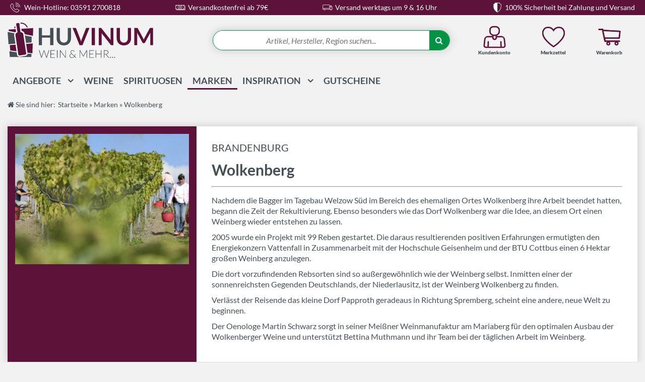

--- FILE ---
content_type: text/html; charset=utf-8
request_url: https://www.huvinum.com/marken/weingut-wolkenberg.html
body_size: 16758
content:
<!DOCTYPE HTML><html lang="de"><head><title>Wolkenberg - HUVINUM</title><meta http-equiv="content-type" content="text/html; charset=utf-8" /><meta name="Keywords" content="" /><meta name="Description" content="Wolkenberg" /><meta itemprop="name" content="Wolkenberg - HUVINUM"><meta itemprop="description" content="Wolkenberg"><meta itemprop="image" content="https://www.huvinum.com/images/huvinum//Logo-HUVINUM.png"><meta property="og:image" content="https://www.huvinum.com/images/huvinum//Logo-HUVINUM.png"><meta property="og:title" content="Wolkenberg - HUVINUM" /><meta property="og:site_name" content="HUVINUM" /><meta property="og:description" content="Wolkenberg" /><meta property="og:type" content="website" /><meta property="og:url" content="https://www.huvinum.com/marken/weingut-wolkenberg.html" /><meta property="article:published_time" content="2020-08-31T12:13:57+02:00" /><meta property="article:modified_time" content="2024-07-22T11:23:21+02:00" /><meta name="twitter:card" content="summary" /><meta name="twitter:title" content="Wolkenberg - HUVINUM" /><meta name="twitter:description" content="Wolkenberg" /><meta name="twitter:image:src" content="https://www.huvinum.com/images/huvinum//Logo-HUVINUM.png" /><meta itemprop="author" content="Kai Montag" /><meta itemprop="publisher" content="HUVINUM" /><meta itemprop="copyrightHolder" content="HUVINUM" /><meta itemprop="copyrightYear" content="2025" /><meta itemprop="dateCreated" content="2020-08-31" /><meta itemprop="dateModified" content="2024-07-22" /><meta itemprop="isFamilyFriendly" content="true" /><script type="application/ld+json">[
{
			  "@context": "https://schema.org",
			  "@type": "BreadcrumbList",
			  "itemListElement": [{
						"@type": "ListItem",
						"position": 1,
						"name": "Startseite",
						"item": "https://www.huvinum.com/index.html"
					},{
						"@type": "ListItem",
						"position": 2,
						"name": "Marken",
						"item": "https://www.huvinum.com/marken/seite-1.html"
					},{
						"@type": "ListItem",
						"position": 3,
						"name": "Wolkenberg",
						"item": "https://www.huvinum.com/marken/weingut-wolkenberg.html"
					}]
		},{
						"@context": "http://schema.org",
						"@type": "LocalBusiness",
						"name": "",
						"description": "<p>100% Sicherheit bei Zahlung und Versand</p>",
						"url": "https://www.huvinum.com",
						"logo": "https://www.huvinum.com/images/huvinum//Logo-HUVINUM.png",
						"image": "https://www.huvinum.com/images/huvinum/default_normal.png",
						"address": {
							"@type": "PostalAddress",
							"addressLocality": "",
							"postalCode": "",
							"streetAddress": " "
						},
						"telephone": "+4935912700818",
						"fax": "",
						"email": ""
						
						}]</script>
<meta name="viewport" content="width=device-width,initial-scale=1.0" /><meta name="format-detection" content="telephone=no"><link rel="preload" href="https://www.huvinum.com/inc/css/huvinum/fonts/lato-v22-latin-100.woff2" as="font" type="font/woff2" crossorigin><link rel="preload" href="https://www.huvinum.com/inc/css/huvinum/fonts/lato-v22-latin-300.woff2" as="font" type="font/woff2" crossorigin><link rel="preload" href="https://www.huvinum.com/inc/css/huvinum/fonts/lato-v22-latin-900.woff2" as="font" type="font/woff2" crossorigin><link rel="preload" href="https://www.huvinum.com/inc/css/huvinum/fonts/lato-v22-latin-italic.woff2" as="font" type="font/woff2" crossorigin><link rel="apple-touch-icon" sizes="57x57" href="https://img.huvinum.com/huvinum/fav/apple-icon-57x57.png"><link rel="apple-touch-icon" sizes="60x60" href="https://img.huvinum.com/huvinum/fav/apple-icon-60x60.png"><link rel="apple-touch-icon" sizes="72x72" href="https://img.huvinum.com/huvinum/fav/apple-icon-72x72.png"><link rel="apple-touch-icon" sizes="76x76" href="https://img.huvinum.com/huvinum/fav/apple-icon-76x76.png"><link rel="apple-touch-icon" sizes="114x114" href="https://img.huvinum.com/huvinum/fav/apple-icon-114x114.png"><link rel="apple-touch-icon" sizes="120x120" href="https://img.huvinum.com/huvinum/fav/apple-icon-120x120.png"><link rel="apple-touch-icon" sizes="144x144" href="https://img.huvinum.com/huvinum/fav/apple-icon-144x144.png"><link rel="apple-touch-icon" sizes="152x152" href="https://img.huvinum.com/huvinum/fav/apple-icon-152x152.png"><link rel="apple-touch-icon" sizes="180x180" href="https://img.huvinum.com/huvinum/fav/apple-icon-180x180.png"><link rel="icon" type="image/png" sizes="192x192"  href="https://img.huvinum.com/huvinum/fav/android-icon-192x192.png"><link rel="icon" type="image/png" sizes="32x32" href="https://img.huvinum.com/huvinum/fav/favicon-32x32.png"><link rel="icon" type="image/png" sizes="96x96" href="https://img.huvinum.com/huvinum/fav/favicon-96x96.png"><link rel="icon" type="image/png" sizes="16x16" href="https://img.huvinum.com/huvinum/fav/favicon-16x16.png"><link rel="manifest" href="https://www.huvinum.com/images/huvinum/fav/manifest.json"><meta name="msapplication-TileColor" content="#5d1239"><meta name="msapplication-TileImage" content="https://img.huvinum.com/huvinum/fav/ms-icon-144x144.png"><meta name="theme-color" content="#5d1239"><meta name="google-site-verification" content="j4DZM5FTey7V02joHtTEPNaXIAX3Nfd65iFsZ3sGZSs" /><link rel="next" href="https://www.huvinum.com/marken/markus-schneider.html" /><link rel="prev" href="https://www.huvinum.com/marken/winzerkeller-seewinkel.html" /><link rel="canonical" href="https://www.huvinum.com/marken/weingut-wolkenberg.html" />
<script type="application/ld+json">
						{
						  "@context": "http://schema.org",
						  "@type": "WebSite",
						  "url": "https://www.huvinum.com/marken/weingut-wolkenberg.html",
						  "potentialAction": {
						    "@type": "SearchAction",
						    "target": "https://www.huvinum.com/suche.html?q={search_term_string}&s=1",
						    "query-input": "required name=search_term_string"
						  }
						}
						</script><link rel="stylesheet" media="screen" type="text/css" href="https://www.huvinum.com/inc/cache/km-basics.min.css?vers=1" data-sorting="100" /><link rel="stylesheet" media="screen" type="text/css" href="https://www.huvinum.com/inc/cache/km-layout.min.css?vers=1" data-sorting="111" /><link rel="stylesheet" media="screen" type="text/css" href="https://www.huvinum.com/extLibs/vendor/fortawesome/font-awesome/css/font-awesome.min.css?vers=1" data-sorting="950" /><script>
var GLOBALPATH = '';
var HTTP_ROOT = 'https://www.huvinum.com';
var HTTP_CSS = 'https://css.huvinum.com';
var HTTP_JS = 'https://js.huvinum.com';
var HTTP_SCRIPT = 'https://script.huvinum.com';
var SALT = 'JDYkcm91bmRzPTU2NTYkTm9ycmFkfjI4JA==';
var COOKIEBASENAME = 'huvinum';
var initFunctions = {}</script>
<script src="https://www.huvinum.com/inc/cache/km-init.min.js?vers=1" ></script><script src="https://js.huvinum.com/jquery.js" ></script><script src="https://js.huvinum.com/KMfunctions/JSConnection.js" ></script><script src="https://js.huvinum.com/base64.min.js" ></script><script src="https://js.huvinum.com/jquery-ui.min.js" ></script></head>
<body id="page" data-template="brand-single-default"  class="brands brandsmodule view-frontend blank singleview brand-single-default with-sticky-nav " >
<a id="top" class="screenreader">Anfang der Webseite</a>
<a href="#content" title="Sprungmarke zum Inhalt der Seite" class="donotdisplay" >Direkt zum Inhalt springen</a>
<header id="page-header">
<div id="page-topline" ><div class="wrap" ><div class="widget-address  items-1 " >
<ul class="topline-contact"><li class="topline-contact-phone"><a href="tel:+4935912700818" title="Jetzt anrufen!"><svg version="1.1" id="Ebene_1" xmlns="http://www.w3.org/2000/svg" xmlns:xlink="http://www.w3.org/1999/xlink" x="0px" y="0px" width="100px" height="100px" viewBox="0 0 100 100" enable-background="new 0 0 100 100" xml:space="preserve"><g><g id="XMLID_49_"><path fill="#FFFFFF" d="M69.253,97.471c-1.236,0-3.119-0.195-5.754-0.6c-2.646-0.403-5.907-1.407-9.695-2.978 c-3.756-1.555-8.057-3.912-12.782-7.001c-4.731-3.096-9.833-7.394-15.161-12.779c-4.218-4.158-7.777-8.209-10.565-12.027 c-2.783-3.81-5.059-7.396-6.768-10.657c-1.706-3.261-3.009-6.271-3.873-8.951c-0.861-2.673-1.451-5.018-1.76-6.971 c-0.321-2.004-0.445-3.565-0.378-4.765c0.056-1.001,0.087-1.576,0.09-1.722c0-0.063,0.006-0.145,0.015-0.208 c0.142-0.988,0.46-2.001,0.945-3.008c0.499-1.036,1.132-1.907,1.879-2.579l11.888-11.893c1.133-1.131,2.462-1.706,3.956-1.706 c1.117,0,2.122,0.331,2.987,0.985c0.734,0.546,1.374,1.242,1.894,2.059c0.022,0.036,0.042,0.072,0.062,0.108l9.613,18.23 c0.704,1.251,0.909,2.668,0.592,4.172c-0.3,1.425-0.954,2.651-1.942,3.641l-4.323,4.321c-0.008,0.021-0.015,0.042-0.023,0.066 c-0.018,0.052-0.03,0.094-0.039,0.127c0.234,1.058,0.713,2.293,1.427,3.674c0.687,1.371,1.761,3.064,3.205,5.057 c1.445,1.995,3.534,4.331,6.207,6.944c2.642,2.7,4.994,4.807,7.018,6.28c2.025,1.477,3.726,2.568,5.051,3.243 c1.585,0.811,2.417,1.079,2.839,1.163l0.831,0.169c0.03-0.009,0.061-0.018,0.091-0.03c0.021-0.006,0.042-0.012,0.061-0.021 l5.033-5.127c0.026-0.024,0.054-0.048,0.078-0.072c1.362-1.206,2.975-1.817,4.786-1.817c1.166,0,2.157,0.208,2.953,0.615 c0.127,0.032,0.241,0.078,0.338,0.135l17.336,10.241c1.651,1.019,2.64,2.351,2.968,3.979c0.007,0.033,0.013,0.066,0.016,0.103 c0.241,1.838-0.344,3.521-1.688,4.87L76.706,94.602c-0.615,0.685-1.483,1.314-2.522,1.817c-1.004,0.485-2.017,0.805-3.008,0.946 c-0.072,0.01-0.145,0.016-0.218,0.016c-0.026,0.003-0.171,0.018-0.389,0.039C70.223,97.45,69.786,97.471,69.253,97.471z M5.659,29.169C5.648,29.431,5.62,30.013,5.57,30.91c-0.054,0.968,0.062,2.354,0.344,4.117c0.283,1.803,0.839,3.99,1.65,6.513 c0.811,2.514,2.046,5.365,3.672,8.473c1.638,3.128,3.833,6.582,6.526,10.271c2.691,3.686,6.142,7.613,10.258,11.67 c5.189,5.244,10.122,9.406,14.674,12.381c4.566,2.986,8.698,5.253,12.278,6.735c3.563,1.477,6.586,2.414,8.987,2.779 c2.447,0.376,4.229,0.563,5.293,0.563c0.422,0,0.769-0.013,1.03-0.036c0.22-0.021,0.389-0.036,0.51-0.042 c0.663-0.103,1.356-0.326,2.062-0.666c0.684-0.329,1.235-0.727,1.643-1.176l12.004-11.914c0.657-0.663,0.922-1.383,0.822-2.257 c-0.165-0.751-0.672-1.378-1.54-1.914L68.689,66.311c-0.115-0.033-0.224-0.078-0.313-0.132c-0.244-0.148-0.727-0.323-1.64-0.323 c-1.043,0-1.936,0.335-2.725,1.019l-5.075,5.169c-0.299,0.299-0.682,0.521-1.185,0.69c-0.612,0.205-0.985,0.269-1.377,0.187 l-1.122-0.226c-0.894-0.178-2.081-0.648-3.625-1.438c-1.49-0.76-3.275-1.902-5.462-3.496c-2.161-1.573-4.643-3.792-7.378-6.589 c-2.771-2.706-4.974-5.175-6.52-7.309c-1.542-2.127-2.704-3.966-3.454-5.467c-0.892-1.718-1.484-3.309-1.751-4.707 c-0.018-0.097-0.027-0.19-0.027-0.286c0-0.356,0.071-0.735,0.216-1.164c0.166-0.5,0.389-0.886,0.683-1.178l4.4-4.4 c0.57-0.569,0.935-1.26,1.112-2.109c0.164-0.781,0.074-1.441-0.285-2.08l-9.602-18.21c-0.312-0.481-0.688-0.886-1.117-1.205 c-0.339-0.256-0.704-0.374-1.153-0.374c-0.672,0-1.242,0.26-1.795,0.811L7.55,25.44c-0.508,0.461-0.903,1.01-1.229,1.69 C5.982,27.83,5.761,28.515,5.659,29.169z M56.887,69.795L56.887,69.795L56.887,69.795z M30.191,43.102L30.191,43.102 L30.191,43.102z"/></g><g><g><g><path fill="#FFFFFF" d="M68.415,46.32c-0.844,0-1.528-0.681-1.528-1.528c0-6.422-5.226-11.648-11.651-11.648 c-0.844,0-1.528-0.684-1.528-1.527c0-0.845,0.685-1.531,1.528-1.531c8.11,0,14.707,6.601,14.707,14.707 C69.942,45.64,69.259,46.32,68.415,46.32z"/></g><g><path fill="#FFFFFF" d="M82.375,46.32c-0.844,0-1.528-0.681-1.528-1.528c0-14.119-11.488-25.611-25.611-25.611 c-0.844,0-1.528-0.681-1.528-1.525c0-0.847,0.685-1.527,1.528-1.527c15.808,0,28.668,12.859,28.668,28.664 C83.903,45.64,83.219,46.32,82.375,46.32z"/></g><g><path fill="#FFFFFF" d="M95.971,46.32c-0.844,0-1.528-0.681-1.528-1.528c0-21.618-17.586-39.207-39.207-39.207 c-0.844,0-1.528-0.684-1.528-1.527s0.685-1.528,1.528-1.528c23.303,0,42.266,18.96,42.266,42.263 C97.501,45.64,96.814,46.32,95.971,46.32z"/></g></g></g></g></svg><span class="topline-label">&nbsp;Wein-Hotline: 03591 2700818</span><span class="mobileonly"> UNIVS_ADDRESS_PHONE</span></a></li><li class="topline-contact-shipping"><svg version="1.1" id="Ebene_1" xmlns="http://www.w3.org/2000/svg" xmlns:xlink="http://www.w3.org/1999/xlink" x="0px" y="0px" width="100px" height="100px" viewBox="0 0 100 100" enable-background="new 0 0 100 100" xml:space="preserve"><path d="M46.54,39.25c0.006,0,0.01,0.001,0.016,0.001c0,0,0.001,0,0.001,0h0c2.935,0.042,3.708,2.221,3.789,2.483 c0.212,0.707,0.952,1.117,1.667,0.912c0.713-0.205,1.127-0.951,0.92-1.666c-0.381-1.334-1.9-3.721-5.029-4.296v-2.278 c0-0.744-0.604-1.347-1.348-1.347c-0.744,0-1.347,0.603-1.347,1.347v2.22c-1.551,0.161-2.807,0.627-3.708,1.417 c-1.007,0.882-1.547,2.103-1.56,3.527c-0.021,1.715,0.632,3.958,3.856,4.912c2.195,0.65,4.42,1.315,4.423,1.315 c0.189,0.059,1.861,0.628,2.028,2.472c0.157,1.705-1.018,2.312-1.236,2.412c-0.037,0.016-0.08,0.033-0.114,0.053 c-0.406,0.207-4.042,1.937-6.655-1.473c-0.455-0.59-1.3-0.701-1.89-0.25c-0.59,0.454-0.702,1.301-0.247,1.891 c1.516,1.979,3.358,2.818,5.103,3.053v2.451c0,0.744,0.603,1.348,1.347,1.348c0.744,0,1.348-0.604,1.348-1.348v-2.541 c0.861-0.165,1.624-0.428,2.185-0.717c1.141-0.494,3.113-2.152,2.842-5.125c-0.341-3.734-3.81-4.773-3.945-4.811 c0,0-2.228-0.664-4.428-1.315c-1.709-0.507-1.935-1.403-1.924-2.299c0.006-0.646,0.221-1.161,0.641-1.528 C43.906,39.519,45.067,39.234,46.54,39.25z"/><path d="M79.863,67.23h9.105c0.744,0,1.344-0.604,1.344-1.348V56.64c0-0.004,0.002-0.006,0.002-0.01V35.874v-0.001v-8.939 c0-0.745-0.602-1.351-1.346-1.351h-9.09c-0.002,0-0.003-0.001-0.005-0.001H12.78H3.85c-0.744,0-1.35,0.607-1.35,1.351v8.93v20.776 v9.243c0,0.744,0.606,1.349,1.35,1.349h8.943H79.863z M81.329,64.535c0.007-0.038,0.012-0.077,0.019-0.116 c0.063-0.339,0.146-0.671,0.252-0.993c0.022-0.07,0.051-0.137,0.075-0.206c0.104-0.286,0.222-0.564,0.355-0.834 c0.03-0.062,0.057-0.124,0.089-0.185c0.16-0.303,0.341-0.592,0.538-0.87c0.045-0.064,0.093-0.126,0.14-0.188 c0.198-0.263,0.408-0.516,0.637-0.752c0.018-0.018,0.033-0.038,0.051-0.056c0.245-0.249,0.511-0.477,0.786-0.691 c0.061-0.047,0.121-0.093,0.183-0.138c0.282-0.207,0.575-0.4,0.885-0.569c0.026-0.015,0.055-0.026,0.081-0.04 c0.296-0.157,0.604-0.293,0.921-0.412c0.06-0.022,0.119-0.047,0.18-0.067c0.338-0.118,0.686-0.214,1.042-0.284 c0.019-0.004,0.038-0.006,0.057-0.01v6.412H81.329z M87.618,34.381c-0.03-0.006-0.062-0.009-0.092-0.015 c-0.32-0.064-0.632-0.148-0.937-0.25c-0.093-0.031-0.184-0.067-0.275-0.101c-0.256-0.096-0.505-0.204-0.747-0.325 c-0.065-0.032-0.133-0.061-0.197-0.095c-0.281-0.15-0.55-0.321-0.809-0.503c-0.083-0.058-0.163-0.119-0.243-0.18 c-0.227-0.173-0.445-0.356-0.651-0.552c-0.053-0.05-0.106-0.1-0.157-0.151c-0.205-0.206-0.396-0.426-0.577-0.654 c-0.068-0.086-0.136-0.173-0.201-0.262c-0.182-0.249-0.354-0.505-0.505-0.776c-0.044-0.077-0.079-0.159-0.12-0.238 c-0.112-0.218-0.215-0.442-0.308-0.672c-0.045-0.111-0.091-0.222-0.131-0.335c-0.101-0.289-0.188-0.584-0.255-0.887 c-0.008-0.034-0.012-0.07-0.019-0.104h6.224V34.381z M78.645,28.281c0.036,0.235,0.085,0.465,0.136,0.695 c0.006,0.025,0.01,0.051,0.015,0.077c0.076,0.329,0.166,0.651,0.271,0.967c0,0,0.001,0.001,0.001,0.001 c0.1,0.299,0.215,0.591,0.34,0.878c0.028,0.065,0.061,0.128,0.09,0.192c0.103,0.222,0.211,0.44,0.328,0.653 c0.041,0.076,0.084,0.151,0.128,0.226c0.116,0.2,0.239,0.396,0.368,0.587c0.048,0.071,0.094,0.142,0.144,0.212 c0.144,0.203,0.295,0.399,0.453,0.591c0.039,0.048,0.076,0.098,0.116,0.146c0.404,0.475,0.849,0.913,1.33,1.309 c0.064,0.053,0.131,0.101,0.196,0.152c0.177,0.138,0.355,0.272,0.541,0.4c0.087,0.06,0.176,0.116,0.265,0.173 c0.172,0.111,0.348,0.217,0.526,0.318c0.097,0.055,0.193,0.108,0.292,0.16c0.186,0.097,0.375,0.186,0.566,0.272 c0.095,0.042,0.188,0.087,0.283,0.127c0.238,0.099,0.481,0.187,0.729,0.268c0.052,0.017,0.102,0.039,0.153,0.055 c0.298,0.093,0.601,0.171,0.909,0.238c0.097,0.021,0.196,0.035,0.295,0.053c0.165,0.031,0.33,0.066,0.498,0.09v18.264 c-0.199,0.028-0.395,0.069-0.59,0.108c-0.071,0.015-0.144,0.023-0.214,0.039c-0.323,0.071-0.641,0.157-0.951,0.257 c-0.029,0.01-0.057,0.021-0.086,0.031c-0.276,0.093-0.549,0.195-0.815,0.31c-0.079,0.034-0.155,0.072-0.233,0.107 c-0.215,0.098-0.426,0.201-0.633,0.313c-0.085,0.046-0.169,0.094-0.253,0.143c-0.198,0.113-0.392,0.233-0.581,0.36 c-0.077,0.052-0.155,0.103-0.231,0.156c-0.2,0.141-0.394,0.29-0.584,0.443c-0.057,0.046-0.114,0.089-0.17,0.136 c-0.486,0.412-0.936,0.866-1.341,1.357c-0.051,0.062-0.097,0.125-0.146,0.188c-0.145,0.184-0.286,0.371-0.419,0.565 c-0.062,0.089-0.118,0.18-0.177,0.271c-0.112,0.174-0.22,0.352-0.322,0.532c-0.058,0.103-0.114,0.206-0.168,0.311 c-0.094,0.18-0.181,0.363-0.264,0.55c-0.049,0.107-0.099,0.213-0.144,0.322c-0.083,0.205-0.157,0.414-0.228,0.625 c-0.032,0.093-0.068,0.184-0.098,0.278c-0.09,0.296-0.168,0.598-0.231,0.904c-0.025,0.116-0.039,0.235-0.061,0.354 c-0.028,0.163-0.062,0.324-0.082,0.489h-21.98c6.325-3.578,10.611-10.357,10.611-18.129c0-7.769-4.283-14.546-10.604-18.125H78.645z M46.409,64.535c-9.996,0-18.129-8.133-18.129-18.128c0-9.996,8.133-18.126,18.129-18.126c9.995,0,18.125,8.131,18.125,18.126 S56.406,64.535,46.409,64.535z M25.585,46.406c0,7.771,4.287,14.551,10.613,18.129H14.063c-0.029-0.24-0.072-0.476-0.117-0.711 c-0.005-0.029-0.009-0.059-0.014-0.088c-0.066-0.329-0.147-0.653-0.243-0.971c-0.008-0.027-0.019-0.053-0.026-0.079 c-0.086-0.276-0.182-0.547-0.289-0.813c-0.034-0.084-0.072-0.166-0.108-0.249c-0.089-0.206-0.183-0.408-0.284-0.607 c-0.048-0.095-0.099-0.188-0.15-0.281c-0.101-0.183-0.207-0.362-0.318-0.538c-0.058-0.093-0.116-0.186-0.177-0.275 c-0.12-0.178-0.247-0.349-0.376-0.518c-0.06-0.078-0.117-0.159-0.179-0.235c-0.18-0.222-0.368-0.435-0.565-0.641 c-0.033-0.034-0.066-0.068-0.1-0.103c-0.196-0.198-0.399-0.389-0.61-0.571c-0.091-0.078-0.187-0.151-0.281-0.227 c-0.145-0.117-0.29-0.232-0.441-0.341c-0.112-0.081-0.227-0.157-0.342-0.233c-0.141-0.094-0.284-0.185-0.43-0.271 c-0.125-0.075-0.25-0.147-0.378-0.217c-0.146-0.078-0.294-0.151-0.444-0.224c-0.133-0.064-0.265-0.129-0.402-0.188 c-0.156-0.067-0.317-0.126-0.477-0.187c-0.135-0.05-0.268-0.105-0.406-0.15c-0.279-0.092-0.564-0.172-0.854-0.24 c-0.154-0.036-0.313-0.062-0.47-0.091c-0.129-0.024-0.256-0.056-0.387-0.075v-18.32c0.194-0.03,0.384-0.073,0.575-0.113 c0.063-0.013,0.126-0.022,0.188-0.037c0.314-0.073,0.623-0.158,0.925-0.258c0.016-0.005,0.031-0.012,0.046-0.017 c0.28-0.094,0.554-0.201,0.822-0.317c0.074-0.032,0.146-0.068,0.219-0.102c0.21-0.097,0.417-0.198,0.619-0.308 c0.081-0.044,0.161-0.09,0.24-0.136c0.194-0.112,0.384-0.23,0.57-0.354c0.072-0.048,0.145-0.095,0.215-0.145 c0.202-0.142,0.398-0.291,0.589-0.446c0.046-0.038,0.095-0.073,0.141-0.111c0.478-0.4,0.919-0.841,1.319-1.319 c0.039-0.046,0.074-0.094,0.111-0.141c0.155-0.191,0.305-0.387,0.446-0.59c0.049-0.07,0.096-0.142,0.143-0.213 c0.125-0.188,0.243-0.378,0.356-0.574c0.045-0.078,0.09-0.156,0.133-0.236c0.111-0.204,0.213-0.413,0.311-0.625 c0.033-0.071,0.068-0.141,0.099-0.213c0.118-0.272,0.226-0.549,0.321-0.833c0.004-0.012,0.01-0.024,0.014-0.037 c0.1-0.302,0.186-0.61,0.258-0.924c0.016-0.067,0.026-0.137,0.041-0.205c0.039-0.185,0.081-0.37,0.11-0.558h22.185 C29.87,31.86,25.585,38.638,25.585,46.406z M11.264,28.281c-0.002,0.012-0.003,0.023-0.006,0.035 c-0.074,0.341-0.172,0.673-0.289,0.997c-0.021,0.059-0.045,0.117-0.067,0.175c-0.12,0.31-0.255,0.611-0.411,0.901 c-0.007,0.013-0.013,0.028-0.021,0.041c-0.165,0.3-0.353,0.585-0.554,0.86c-0.039,0.053-0.079,0.105-0.119,0.157 c-0.413,0.535-0.893,1.015-1.427,1.428c-0.058,0.044-0.115,0.089-0.174,0.132c-0.269,0.196-0.548,0.38-0.841,0.542 c-0.028,0.016-0.058,0.028-0.086,0.043c-0.272,0.146-0.555,0.272-0.845,0.385c-0.07,0.027-0.14,0.056-0.211,0.082 c-0.316,0.113-0.64,0.208-0.972,0.28c-0.015,0.003-0.03,0.005-0.045,0.008v-6.065H11.264z M5.195,58.155 c0.02,0.004,0.041,0.006,0.06,0.011c0.344,0.073,0.678,0.171,1.002,0.287c0.075,0.026,0.147,0.057,0.22,0.086 c0.297,0.116,0.587,0.247,0.864,0.396c0.033,0.019,0.068,0.033,0.101,0.051c0.296,0.166,0.576,0.355,0.847,0.557 c0.068,0.051,0.135,0.103,0.202,0.155c0.262,0.209,0.515,0.43,0.748,0.67c0.028,0.028,0.053,0.062,0.081,0.091 c0.209,0.223,0.403,0.46,0.586,0.707c0.049,0.066,0.1,0.133,0.147,0.201c0.188,0.271,0.36,0.555,0.513,0.851 c0.034,0.065,0.062,0.133,0.094,0.198c0.125,0.262,0.237,0.53,0.334,0.807c0.025,0.072,0.054,0.143,0.077,0.216 c0.102,0.318,0.18,0.646,0.241,0.981c0.007,0.038,0.011,0.077,0.018,0.115H5.195V58.155z"/><path d="M96.156,32.772c-0.745,0-1.352,0.604-1.352,1.348v37.601H11.037c-0.744,0-1.348,0.604-1.348,1.348 c0,0.744,0.604,1.349,1.348,1.349h85.117c0.744,0,1.346-0.604,1.346-1.349V34.12C97.5,33.376,96.9,32.772,96.156,32.772z"/></svg><span class="topline-label"> Versandkostenfrei ab 79€</span></li><li class="topline-contact-opening-info"><svg version="1.1" id="Ebene_1" xmlns="http://www.w3.org/2000/svg" xmlns:xlink="http://www.w3.org/1999/xlink" x="0px" y="0px" width="100px" height="100px" viewBox="0 0 100 100" enable-background="new 0 0 100 100" xml:space="preserve"><path d="M97.148,48.047l-6.635-15.241c-0.373-0.855-1.214-1.407-2.146-1.407H71.009V27.34c0-2.328-1.894-4.22-4.222-4.22H6.72 c-2.326,0-4.22,1.892-4.22,4.22v38.747c0,2.328,1.894,4.224,4.22,4.224h6.427c0.553,3.71,3.751,6.569,7.611,6.569 c3.862,0,7.059-2.859,7.611-6.569h41.506l0,0c0.001,0,0.001,0,0.001,0h5.72c0.553,3.71,3.75,6.569,7.611,6.569 s7.058-2.859,7.61-6.569h2.462c2.326,0,4.221-1.896,4.222-4.225V49.731C97.501,49.15,97.382,48.584,97.148,48.047z M6.72,25.387 h60.067c1.078,0,1.951,0.877,1.951,1.953v29.363H4.767V27.34C4.767,26.264,5.644,25.387,6.72,25.387z M20.758,74.611 c-2.997,0-5.437-2.439-5.437-5.438c0-2.998,2.44-5.437,5.437-5.437c2.999,0,5.437,2.439,5.437,5.437 C26.195,72.172,23.757,74.611,20.758,74.611z M28.37,68.039c-0.551-3.71-3.749-6.57-7.612-6.57c-3.86,0-7.06,2.86-7.611,6.57H6.72 c-1.076,0-1.953-0.874-1.953-1.952v-7.116h63.971v9.068H28.37z M83.207,74.611c-2.998,0-5.438-2.439-5.438-5.438 c0-2.998,2.44-5.437,5.438-5.437c2.999,0,5.439,2.439,5.438,5.437C88.645,72.172,86.206,74.611,83.207,74.611z M95.232,66.087 c0,1.078-0.877,1.952-1.953,1.952h-2.461c-0.552-3.71-3.749-6.57-7.611-6.57s-7.061,2.86-7.612,6.57h-4.586V33.667h17.357 c0.028,0,0.055,0.016,0.067,0.045l6.635,15.241c0.107,0.248,0.164,0.51,0.164,0.778V66.087z"/><path d="M86.331,37.413c-0.179-0.416-0.588-0.687-1.04-0.687h-10.02c-0.627,0-1.135,0.51-1.135,1.136v8.602 c0,0.626,0.508,1.134,1.135,1.134h13.732c0.38,0,0.738-0.192,0.946-0.512c0.21-0.317,0.243-0.72,0.094-1.071L86.331,37.413z M76.406,45.33v-6.333h8.138l2.733,6.333H76.406z"/></svg><span class="topline-label"> <p>Versand werktags um 9 &amp; 16 Uhr</p></span></li><li class="topline-contact-info"><svg version="1.1" id="Ebene_1" xmlns="http://www.w3.org/2000/svg" xmlns:xlink="http://www.w3.org/1999/xlink" x="0px" y="0px" width="100px" height="100px" viewBox="0 0 100 100" enable-background="new 0 0 100 100" xml:space="preserve"><path d="M86.637,15.067c-6.721,0-12.074-4.669-12.074-10.717c0-0.883-0.596-1.35-1.479-1.35H26.919c-0.883,0-1.6,0.466-1.6,1.35 c0,6.048-5.234,10.842-11.954,10.842c-0.884,0-1.366,0.591-1.366,1.475V38.96c0,20.792,10.739,40.527,29.121,52.785l8.111,5.486 c0.269,0.181,0.516,0.269,0.825,0.269c0.313,0,0.592-0.088,0.86-0.269l7.975-5.486C77.274,79.487,88,59.752,88,38.96V16.667 C88,15.783,87.521,15.067,86.637,15.067z M85,38.96c0,19.722-10.309,38.458-27.795,50.125L50,93.978V6h21.581 C72.389,12,78,17.506,85,18.19V38.96z"/></svg><span class="topline-label"> <p>100% Sicherheit bei Zahlung und Versand</p></span></li></ul></div>
</div>
</div><!-- end#page-topline -->
<div class="wrap-header" ><div class="wrap" ><div class="page-info" ><a href="https://www.huvinum.com/index.html" title="Zur Startseite" id="page-logo" ><object data="https://www.huvinum.com/images/huvinum//Logo-HUVINUM.svg" type="image/svg+xml" width="413" height="100" alt="HUVINUM"><!-- fallback for browsers which do not support svg --><img src="https://www.huvinum.com/images/huvinum//Logo-HUVINUM.png" width="413" height="100" alt="HUVINUM" /></object></a>
<a href="https://www.huvinum.com/index.html" title="Zur Startseite" class="logo-sticky" id="page-logo-sticky" ><object data="https://www.huvinum.com/images/huvinum//Logo-HUVINUM_sticky.svg" type="image/svg+xml" width="530" height="70" alt="HUVINUM"><!-- fallback for browsers which do not support svg --><img src="https://www.huvinum.com/images/huvinum//Logo-HUVINUM_sticky.png" width="530" height="70" alt="HUVINUM" /></object></a>
<div id="infoBlockSearch" class="" >
<div id="mobile-search-item" class="mobileonly mobile-action-btn" data-defaulticon="search" data-icon="times" data-toggle="infoBlockSearch" ><i class="fa fa-search "></i> <span>Suche</span></div><div id="search" >
<input type="hidden" name="defaultSearchPage" id="defaultSearchPage" value='aHR0cHM6Ly93d3cuaHV2aW51bS5jb20vc3VjaGUuaHRtbA==' />
<input type="hidden" name="GASearchPart" id="GASearchPart" value='suche.html' />
<div class="field-search autosuggest">
<label for="search_searchBox" >Suche</label>
<div class="input-wrapper">
<input type="text" value="" id="search_searchBox" name="search_searchBox" class="" placeholder="Artikel, Hersteller, Region suchen..." maxlength="255" /></div>
<input type="hidden" name="int_search_searchBox" id="int_search_searchBox" value='' />
</div>
<button type="submit" class="submitSearch button transitions" id="search_submitSearch" name="s" value="1"><i class="fa fa-search" ></i><span>Suche</span></button>
</div><!-- end id:search -->
</div><!-- end #infoBlockSearch -->
<div id="user-account"><div id="user-account-wrap"><div class="user quick-box" id="members-login">
<div id="members-login-label" class="quick-box-label" data-content="members-login-form">
<svg version="1.1" id="Ebene_1" xmlns="http://www.w3.org/2000/svg" xmlns:xlink="http://www.w3.org/1999/xlink" x="0px" y="0px" width="100px" height="100px" viewBox="0 0 100 100" enable-background="new 0 0 100 100" xml:space="preserve"> <path fill="#C12525" d="M97.447,87.084L94.559,59.75C93.486,52.68,87.52,47,80.363,47H58.855l-0.021-4.425 C66.313,39.862,72,33.27,72,25.237v-6.681C72,9.686,63.691,3,54.822,3h-9.685C36.266,3,28,9.686,28,18.556v6.681 c0,8.033,5.667,14.625,13.142,17.338L41.105,47h-21.47c-7.152,0-13.121,5.68-14.201,12.816L2.552,86.818 c-0.274,2.537,0.546,5.186,2.25,7.084C6.508,95.801,8.952,97,11.508,97h76.984c2.556,0,4.994-1.061,6.701-2.959 S97.723,89.624,97.447,87.084z M31,25.237v-6.681C31,11.386,37.967,6,45.137,6h9.685C61.992,6,69,11.386,69,18.556v6.681 c0,7.113-5.369,13.315-12.214,15.262C55.332,40.916,53.273,41,51.816,41h-3.674c-1.454,0-3.496-0.084-4.953-0.501 C36.348,38.552,31,32.35,31,25.237z M54.926,56.443c-0.119,0.154-0.234,0.334-0.367,0.479c-0.172,0.182-0.352,0.35-0.533,0.508 c-0.141,0.116-0.274,0.234-0.424,0.344c-0.219,0.152-0.449,0.285-0.686,0.414c-0.145,0.076-0.286,0.16-0.436,0.229 c-0.252,0.109-0.52,0.188-0.783,0.266c-0.15,0.041-0.297,0.102-0.448,0.131c-0.347,0.072-0.7,0.104-1.056,0.115 c-0.142,0.006-0.282,0.006-0.423,0c-0.359-0.014-0.713-0.043-1.059-0.115c-0.152-0.029-0.296-0.09-0.444-0.131 c-0.268-0.076-0.536-0.156-0.79-0.27c-0.147-0.063-0.284-0.146-0.427-0.223c-0.239-0.127-0.476-0.264-0.698-0.42 c-0.142-0.104-0.274-0.221-0.409-0.334c-0.19-0.162-0.373-0.332-0.544-0.52c-0.132-0.146-0.245-0.298-0.362-0.45 c-0.818-1.151-1.402-3.298-1.238-4.755l0.136-1.253L44,49.809c0,0,0,0,0-0.002l0.665-5.803c0.109,0.021,0.224-0.154,0.335-0.134 c1.046,0.178,2.099,0.13,3.143,0.13h3.675c1.043,0,2.089,0.048,3.136-0.13c0.112-0.02,0.226,0.073,0.337,0.052l0.87,7.762 C56.318,53.139,55.741,55.29,54.926,56.443z M92.9,92.018C91.777,93.271,90.172,94,88.492,94h-8.274L79.27,70.893 c-0.033-0.846-0.734-1.521-1.604-1.479c-0.85,0.031-1.514,0.764-1.479,1.613L77.127,94H22.87l0.941-22.98 c0.037-0.852-0.625-1.574-1.477-1.605c-0.853-0.033-1.569,0.639-1.603,1.484L19.784,94h-8.276c-1.681,0-3.289-0.729-4.41-1.982 c-1.12-1.248-1.66-2.924-1.48-4.59l2.873-27.252C9.334,54.624,14.019,50,19.635,50h21.119L41,50.773v0.297l-0.165,0.433 c-0.271,2.397,0.361,4.802,1.786,6.694c0.102,0.145,0.148,0.363,0.258,0.49c0.092,0.107,0.191,0.205,0.289,0.309 c0.088,0.094,0.138,0.219,0.231,0.311c0.166,0.164,0.354,0.285,0.529,0.438c0.217,0.188,0.43,0.377,0.662,0.544 c0.311,0.22,0.633,0.403,0.961,0.584C45.79,61,46.02,61.143,46.27,61.247c0.342,0.146,0.695,0.252,1.051,0.354 c0.263,0.08,0.518,0.178,0.789,0.233c0.409,0.082,0.824,0.104,1.24,0.134c0.211,0.018,0.417,0.07,0.631,0.07s0.419-0.057,0.63-0.07 c0.416-0.025,0.832-0.052,1.24-0.134c0.271-0.06,0.522-0.153,0.787-0.233c0.354-0.104,0.711-0.207,1.053-0.354 c0.248-0.104,0.478-0.247,0.718-0.375c0.327-0.181,0.653-0.36,0.964-0.584c0.234-0.164,0.447-0.354,0.667-0.538 c0.173-0.146,0.364-0.27,0.528-0.434c0.092-0.092,0.146-0.199,0.238-0.297c0.096-0.104,0.215-0.186,0.31-0.295 c0.11-0.127,0.192-0.313,0.296-0.459c1.42-1.893,2.005-4.223,1.73-6.617L59,51.378c0-0.003,0-0.009,0-0.015l0.1-0.694L59.202,50 h21.161c5.615,0,10.305,4.618,11.135,10.105l2.884,27.021C94.563,88.799,94.023,90.77,92.9,92.018z"/><g> <path fill="transparent" d="M47.64,80.39c-0.487,0.487-1.275,0.487-1.761,0l-8.775-8.773l-3.397,3.396L46.76,88.066l19.533-19.537 l-3.397-3.395L47.64,80.39z"/> <path fill="transparent" d="M50,51c-13.254,0-24,10.746-24,24s10.746,24,24,24s24-10.746,24-24S63.254,51,50,51z M47.64,90.705 c-0.233,0.234-0.551,0.368-0.88,0.368c-0.331,0-0.647-0.134-0.881-0.365L31.063,75.893c-0.485-0.485-0.485-1.275,0-1.76l5.159-5.16 c0.486-0.486,1.274-0.486,1.762,0l8.775,8.775l15.254-15.256c0.484-0.488,1.275-0.488,1.764,0l5.158,5.159 c0.232,0.233,0.365,0.55,0.365,0.88s-0.133,0.648-0.365,0.881L47.64,90.705z"/></g></svg><span class="label-text">Kundenkonto</span></div>
<div id="members-login-form" class="quick-box-content">
<form action="/marken/weingut-wolkenberg.html" enctype="multipart/form-data" method="post" name="loginForm_top" id="loginForm_top" class="w600" ><div id="login-form_top" class="login-form"><ul class="login-form-list  "><li><div id="txt_username_top_wrap" class="default-field email">
<label for="txt_username_top"  class="login" >E-Mail-Adresse*</label><div
				id="txt_username_top_input"
				class="input-wrapper"
				
				>
<input
					type="email"
					name="txt_username"
					id="txt_username_top"
					value=""
					 placeholder="Nutzernamen/E-Mail-Adresse eingeben..."  required  maxlength="200"  class="inputlogin required-field" />
</div>
</div>
</li><li><div id="txt_password_top_wrap" class="default-field password">
<label for="txt_password_top"  class="login" >Passwort*</label><div
				id="txt_password_top_input"
				class="input-wrapper"
				
				>
<input
					type="password"
					name="txt_password"
					id="txt_password_top"
					value=""
					 placeholder="Passwort eingeben..."  required  maxlength="200"  class="inputlogin required-field" />
<span class="toggle-passwordfield" data-field="txt_password_top"
						data-visible="eye"
						data-protected="eye-slash"><i class="fa fa-eye-slash "></i></span></div>
</div>
</li><li class="login-form-links"><span class="login-form-links toggle-btn" data-toggle="password-form_top,login-form_top" data-delay="0" title="Passwort vergessen?" >Passwort vergessen?</span><span class="login-form-links"><a href="https://www.huvinum.com/registrieren.html" target="_self" title="Neu registrieren?" >Neu registrieren?</a></span></li></ul><button type="submit" name="Login" id="Login_top" class="submitBtn transitions" ><i class="fa fa-sign-in "></i> Anmelden</button></form></div><form action="/marken/weingut-wolkenberg.html" enctype="multipart/form-data" method="post" name="loginForm_top" id="loginForm_top" class="w600" ><div id="password-form_top"  style="display: none;" class="password-form"><input type="hidden" name="newPassword" id="newPassword_top" value='1' />
<div id="txt_email_top_wrap" class="default-field email">
<label for="txt_email_top"  class="login" >E-Mail*</label><div
				id="txt_email_top_input"
				class="input-wrapper"
				
				>
<input
					type="email"
					name="txt_email"
					id="txt_email_top"
					value=""
					 placeholder="E-Mail-Adresse"  required  maxlength="200"  class="inputlogin required-field" />
</div>
</div>
<button type="submit" name="CreateNewPassword" id="CreateNewPassword_top" class="submitBtn transitions" ><i class="fa fa-paper-plane "></i> Passwort generieren</button><p class="login-form-links toggle-btn space-bottom-small transitions" data-toggle="password-form_top,login-form_top" data-delay="0" title="Zurück zum Login" >Zurück zum Login<p></form></div></div>
</div>
<div class="favorites wishlist-icon quick-box">
<div id="wishlist-label" class="quick-box-label" data-content="wishlist-content">
<div class="icon-wrap" ><svg version="1.1" class="heart" xmlns="http://www.w3.org/2000/svg" xmlns:xlink="http://www.w3.org/1999/xlink" x="0px" y="0px" width="100px" height="100px" viewBox="0 0 100 100" enable-background="new 0 0 100 100" xml:space="preserve"> <path d="M50.003,92.389c-0.297,0-0.593-0.084-0.851-0.259l-0.126-0.084C39.855,85.885-5.424,53.675,3.71,24.531 C6.86,14.484,14.314,8.338,24.159,7.67c10.148-0.688,20.557,4.794,25.844,13.296C55.29,12.464,65.689,6.984,75.844,7.67 c9.842,0.668,17.299,6.814,20.445,16.861l0,0c9.136,29.138-36.139,61.35-45.307,67.512l-0.131,0.087 C50.593,92.305,50.297,92.389,50.003,92.389z"/> </svg><span class="label-text">Merkzettel</span><div id="wishlist-counter" class="quick-box-counter">
0</div>
</div>
</div>
<div id="wishlist-content" class="quick-box-content">
<h2>Dein Merkzettel</h2><p>Dein Merkzettel ist noch leer.</p></div>
</div>
<div class="cart quick-box">
<div id="cart-label" class="quick-box-label" data-content="cart-content">
<div class="icon-wrap" ><svg version="1.1" class="" xmlns="http://www.w3.org/2000/svg" xmlns:xlink="http://www.w3.org/1999/xlink" x="0px" y="0px" width="100px" height="100px" viewBox="0 0 100 100" enable-background="new 0 0 100 100" xml:space="preserve"> <path d="M45.041,70.871c-4.2,0-7.618,3.418-7.618,7.617s3.417,7.617,7.618,7.617s7.616-3.418,7.616-7.617 C52.656,74.289,49.241,70.871,45.041,70.871z M45.041,83.219c-2.609,0-4.732-2.123-4.732-4.73c0-2.608,2.123-4.73,4.732-4.73 c2.608,0,4.731,2.122,4.731,4.73C49.771,81.096,47.648,83.219,45.041,83.219z"/> <path d="M81,70.871c-4.2,0-7.621,3.418-7.621,7.617S76.8,86.105,81,86.105c4.199,0,7.613-3.418,7.613-7.617S85.199,70.871,81,70.871 z M81,83.219c-2.609,0-4.732-2.123-4.732-4.73c0-2.608,2.123-4.73,4.732-4.73c2.605,0,4.729,2.122,4.729,4.73 C85.729,81.096,83.605,83.219,81,83.219z"/> <path d="M93.68,67H31.507l-1.914-11h63.296c0.735,0,1.354-0.824,1.435-1.559l3.17-29.064 c0.04-0.396-0.079-0.857-0.336-1.16c-0.257-0.301-0.628-0.52-1.021-0.541l-74.09-4.023l-1.383-5.035 C20.522,13.95,19.933,15,19.251,15H3.942C3.147,15,2.5,15.703,2.5,16.5S3.147,18,3.942,18H18.08l10.844,51.16 c0.141,0.666,0.73,0.84,1.412,0.84H93.68c0.797,0,1.445-0.703,1.445-1.5S94.477,67,93.68,67z"/> <path d="M93.68,67H31.507l-1.914-11h63.296c0.735,0,1.354-0.824,1.435-1.559l3.17-29.064c0.04-0.396-0.079-0.857-0.336-1.16 c-0.257-0.301-0.628-0.52-1.021-0.541l-74.09-4.023l-1.383-5.035C20.522,13.95,19.933,15,19.251,15H3.942 C3.147,15,2.5,15.703,2.5,16.5S3.147,18,3.942,18H18.08l10.844,51.16c0.141,0.666,0.73,0.84,1.412,0.84H93.68 c0.797,0,1.445-0.703,1.445-1.5S94.477,67,93.68,67z M94.456,26.655L91.598,53H28.986l-6.324-30.121L94.456,26.655z"/> </svg><span class="label-text">Warenkorb</span><div id="cart-counter" class="quick-box-counter">
0</div>
</div>
</div>
<div id="cart-content" class="quick-box-content">
<h2>Dein Warenkorb</h2><p>Dein Warenkorb ist noch leer.</p></div>
</div>
</div></div><!-- end #user-account --></div>
<nav id="page-navigation">
<div
									id="mobile-nav-item"
									class="mobileonly mobile-action-btn"
									data-icon="times"
									data-defaulticon="bars"
								><i class="fa fa-bars "></i> <span>Men&uuml;</span></div><ul id="main-navigation" class="level-0 main-navigation">
<li itemscope="itemscope" itemtype="http://schema.org/SiteNavigationElement" class=" navi-item-blank item-0  with-dropdown " >
<span class="nav-item-wrap level-0"><a itemprop="url" href="https://www.huvinum.com/angebote.html"  class=" level-0" target="_self" title="Seite 'Angebote' anzeigen" ><span class="item" itemprop="name">Angebote</span>
</a>
<span class="dropdown-indicator level-0" data-uid="6128cb008d6b7" data-level="1">
</span></span><ul id="cat_6128cb008d6b7" class="sub-navigation dropdown level-1">
<li class=" level-1" data-level="1" ><span class="nav-item-wrap level-1"><a
								href="https://www.huvinum.com/wein-pakete/seite-1.html"
								data-branch=""
								class=" level-1"
								target="_self"
								title="Seite 'Wein-Pakete' anzeigen"
								id="nav-489"
							><span class="item" >Wein-Pakete</span>
</a>
</span></li>
<li class=" level-1" data-level="1" ><span class="nav-item-wrap level-1"><a
								href="https://www.huvinum.com/spirituosen-pakete/seite-1.html"
								data-branch=""
								class=" level-1"
								target="_self"
								title="Seite 'Spirituosen-Pakete' anzeigen"
								id="nav-490"
							><span class="item" >Spirituosen-Pakete</span>
</a>
</span></li>
<li class=" level-1" data-level="1" ><span class="nav-item-wrap level-1"><a
								href="https://www.huvinum.com/geschenk-pakete/seite-1.html"
								data-branch=""
								class=" level-1"
								target="_self"
								title="Seite 'Geschenk-Pakete' anzeigen"
								id="nav-491"
							><span class="item" >Geschenk-Pakete</span>
</a>
</span></li>
<li class=" level-1" data-level="1" ><span class="nav-item-wrap level-1"><a
								href="https://www.huvinum.com/abonnements.html"
								data-branch=""
								class=" level-1"
								target="_self"
								title="Seite 'Abonnements' anzeigen"
								id="nav-484"
							><span class="item" >Abonnements</span>
</a>
</span></li>
</ul>
</li>
<li itemscope="itemscope" itemtype="http://schema.org/SiteNavigationElement" class=" navi-item-products item-1 " >
<span class="nav-item-wrap level-0"><a itemprop="url" href="https://www.huvinum.com/wein/seite-1.html"  class=" level-0" target="_self" title="Seite 'Weine' anzeigen" ><span class="item" itemprop="name">Weine</span>
</a>
</span></li>
<li itemscope="itemscope" itemtype="http://schema.org/SiteNavigationElement" class=" navi-item-products item-2 " >
<span class="nav-item-wrap level-0"><a itemprop="url" href="https://www.huvinum.com/spirituosen/seite-1.html"  class=" level-0" target="_self" title="Seite 'Spirituosen' anzeigen" ><span class="item" itemprop="name">Spirituosen</span>
</a>
</span></li>
<li itemscope="itemscope" itemtype="http://schema.org/SiteNavigationElement" class=" navi-item-brands item-3  active-item " >
<span class="nav-item-wrap level-0"><a itemprop="url" href="https://www.huvinum.com/marken/seite-1.html"  class=" level-0" target="_self" title="Seite 'Marken' anzeigen" ><span class="item" itemprop="name">Marken</span>
</a>
</span></li>
<li itemscope="itemscope" itemtype="http://schema.org/SiteNavigationElement" class=" navi-item-default item-4  with-dropdown " >
<span class="nav-item-wrap level-0"><a itemprop="url" href="https://www.huvinum.com/inspiration.html"  class=" level-0" target="_self" title="Seite 'Inspiration' anzeigen" ><span class="item" itemprop="name">Inspiration</span>
</a>
<span class="dropdown-indicator level-0" data-uid="6128ca67974d7" data-level="1">
</span></span><ul id="cat_6128ca67974d7" class="sub-navigation dropdown level-1">
<li class=" level-1" data-level="1" ><span class="nav-item-wrap level-1"><a
								href="https://www.huvinum.com/rezept-ideen.html"
								data-branch=""
								class=" level-1"
								target="_self"
								title="Seite 'Rezepte &amp; Ideen' anzeigen"
								id="nav-486"
							><span class="item" >Rezepte &amp; Ideen</span>
</a>
</span></li>
<li class=" level-1" data-level="1" ><span class="nav-item-wrap level-1"><a
								href="https://www.huvinum.com/wissenswelt.html"
								data-branch=""
								class=" level-1"
								target="_self"
								title="Seite 'Wissenswelt' anzeigen"
								id="nav-487"
							><span class="item" >Wissenswelt</span>
</a>
</span></li>
<li class=" level-1" data-level="1" ><span class="nav-item-wrap level-1"><a
								href="https://www.huvinum.com/magazin.html"
								data-branch=""
								class=" level-1"
								target="_self"
								title="Seite 'Magazin' anzeigen"
								id="nav-438"
							><span class="item" >Magazin</span>
</a>
</span></li>
<li class=" level-1" data-level="1" ><span class="nav-item-wrap level-1"><a
								href="https://www.huvinum.com/schlagworte.html"
								data-branch=""
								class=" level-1"
								target="_self"
								title="Seite 'Schlagworte' anzeigen"
								id="nav-485"
							><span class="item" >Schlagworte</span>
</a>
</span></li>
</ul>
</li>
<li itemscope="itemscope" itemtype="http://schema.org/SiteNavigationElement" class=" navi-item-blank item-5 " >
<span class="nav-item-wrap level-0"><a itemprop="url" href="https://www.huvinum.com/gutscheine.html"  class=" level-0" target="_self" title="Seite 'Huvinum Gutschein' anzeigen" ><span class="item" itemprop="name">Gutscheine</span>
</a>
</span></li>
</ul>
</nav>
</div>
<div id="page-breadcrumbs" >
<div class="wrap" ><ol id="breadcrumb" class="" ><li class="start"><i class="fa fa-home "></i> Sie sind hier:</li><li class="breadcrumb" ><a href="https://www.huvinum.com/index.html" target="_self" title="Startseite" ><span >Startseite</span></a></li><li class="breadcrumb" > » <a href="https://www.huvinum.com/marken/seite-1.html" target="_self" title="Seite 'Marken' anzeigen" ><span >Marken</span></a></li><li class="breadcrumb current" > » <span >Wolkenberg</span></li></ol></div><!-- end .wrap -->
</div><!-- end #page-breadcrumbs -->
</div><!-- end .wrap-header -->
</header>
<main id="page-main" >
<div class="wrap" >
<section id="page-content" class="page-content" >
<a id="content" class="screenreader">Start Hauptinhalt der Webseite</a>
<article class="single brand"><div class="brand-header table"><div class="trow"><div class="brand-images tcell"><div class="main-image"><a href="https://www.huvinum.com/images/brands/Large/wolkenberg7_1732790609345.jpg.webp?t=1660318288" title="Wolkenberg" data-lightbox="lightbox"> <picture><source media="(max-width: 699px)" srcset="https://www.huvinum.com/images/brands/Thumbnails/wolkenberg7_1732790609345.jpg.webp?t=1660318293" /><source media="(min-width: 700px)" srcset="https://www.huvinum.com/images/brands/Bilder/wolkenberg7_1732790609345.jpg.webp?t=1660318292" /><img src="https://www.huvinum.com/images/brands/Bilder/wolkenberg7_1732790609345.jpg.webp?t=1660318292" width="400" height="300" alt="Wolkenberg"  loading="lazy"  /></picture> </a></div></div><div class="brand-infobox tcell"><header class="brand-headline"><div class="brand-region">Brandenburg</div><h1 class="clearboth">Wolkenberg</h1></header><hr/><main class="brand-text"> <p>Nachdem die Bagger im Tagebau Welzow S&uuml;d im Bereich des ehemaligen Ortes Wolkenberg ihre Arbeit beendet hatten, begann die Zeit der Rekultivierung. Ebenso besonders wie das Dorf Wolkenberg war die Idee, an diesem Ort einen Weinberg wieder entstehen zu lassen.</p> <p>2005 wurde ein Projekt mit 99 Reben gestartet. Die daraus resultierenden positiven Erfahrungen ermutigten den Energiekonzern Vattenfall in Zusammenarbeit mit der Hochschule Geisenheim und der BTU Cottbus einen 6 Hektar gro&szlig;en Weinberg anzulegen.</p> <p>Die dort vorzufindenden Rebsorten sind so au&szlig;ergew&ouml;hnlich wie der Weinberg selbst. Inmitten einer der sonnenreichsten Gegenden Deutschlands, der Niederlausitz, ist der Weinberg Wolkenberg zu finden.</p> <p>Verl&auml;sst der Reisende das kleine Dorf Papproth geradeaus in Richtung Spremberg, scheint eine andere, neue Welt zu beginnen.</p> <p>Der Oenologe Martin Schwarz sorgt in seiner Mei&szlig;ner Weinmanufaktur am Mariaberg f&uuml;r den optimalen Ausbau der Wolkenberger Weine und unterst&uuml;tzt Bettina Muthmann und ihr Team bei der t&auml;glichen Arbeit im Weinberg.</p> </main></div></div></div><aside class="brand-products"><h2>Artikel des Herstellers in unserem Sortiment</h2><hr/> <div class="wrap-clicklist " ><div class="click-list"><div id="prevBefore" class="click-paging click-paging-prev enabled" data-direction="prev"><span><i class="fa fa-angle-left "></i><span class="donotdisplay">zurück</span></span></div><div id="nextBefore" class="click-paging click-paging-next" data-direction="next"><span><span class="donotdisplay">weiter</span><i class="fa fa-angle-right "></i></span></div><div class="click-list-wrap wrap"><ul id="brand-products" class="skeleton huvinum-list product-listing cols card-view items-x3 items-l3 items-m2 items-s2 items-xs1 border"><li class="list-item"></li><li class="list-item"></li><li class="list-item"></li></ul></div><div class="click-buttons" ><div id="prevAfter" class="click-paging click-paging-prev enabled" data-direction="prev"><span><i class="fa fa-angle-left "></i><span class="donotdisplay">zurück</span></span></div><div id="nextAfter" class="click-paging click-paging-next" data-direction="next"><span><span class="donotdisplay">weiter</span><i class="fa fa-angle-right "></i></span></div></div></div></div> </aside></article></section><!-- end class:content -->
<aside id="page-aside">
</aside>
</div><!-- end .wrap -->
<section id="extra-content" class="page-content" >
<div class="wrap">
<ul class="widgets widgetlist-extras cols items-x2 items-l2 items-m1 items-s1 items-xs1 bg-image list-view  pos-cr cover ">
<li class="widget-preview  items-2 " >
<div class="list-item item-6128ca5023d0e table" ><div class="list-item-wrap trow"><div class="list-item-image bg-image tcell" style="background-image: url( 'https://www.huvinum.com/images/category/Thumbnails/huvinum-gutschein_1729820402296.png.webp' );"> <img src="https://www.huvinum.com/images/category/Bilder/huvinum-gutschein_1729820402296.png.webp" width="400" height="300" alt="Huvinum Gutschein"   srcset="https://www.huvinum.com/images/category/Bilder/huvinum-gutschein_1729820402296.png.webp 400w, https://www.huvinum.com/images/category/Thumbnails/huvinum-gutschein_1729820402296.png.webp 400w"  loading="lazy" /> </div><div class="list-item-content tcell"><h3 class="content-title"><a itemprop="url" title="Seite 'Huvinum Gutschein' anzeigen" href="https://www.huvinum.com/gutscheine.html" target="_self"><span>HUVINUM <span class=sub-title>Gutschein</span></span></a></h3><p class="content-text"> Mit unserem Gutschein Freunden Freude schenken...</br> Wähle aus verschiedenen Motiven zum selbst Drucken oder Versenden aus. </p><div class="content-link"><a title="Seite 'Huvinum Gutschein' anzeigen" href="https://www.huvinum.com/gutscheine.html" target="_self"> Zu den Geschenkgutscheinen &raquo; </a></div></div></div></div></li>
<li class="widget-preview  items-2 " >
<div class="list-item item-6128cb36bd6b2 table" ><div class="list-item-wrap trow"><div class="list-item-image bg-image tcell" style="background-image: url( 'https://www.huvinum.com/images/category/Thumbnails/huvinum-abo_1709911401141.jpg.webp' );"> <img src="https://www.huvinum.com/images/category/Bilder/huvinum-abo_1709911401141.jpg.webp" width="400" height="300" alt="Abonnements"   srcset="https://www.huvinum.com/images/category/Bilder/huvinum-abo_1709911401141.jpg.webp 400w, https://www.huvinum.com/images/category/Thumbnails/huvinum-abo_1709911401141.jpg.webp 400w"  loading="lazy" /> </div><div class="list-item-content tcell"><h3 class="content-title"><a itemprop="url" title="Seite 'Abonnements' anzeigen" href="https://www.huvinum.com/abonnements.html" target="_self"><span>HUVINUM <span class=sub-title>Abo</span></span></a></h3><p class="content-text"> Nie mehr auf dem Trockenen sitzen...</br> Unsere Abonnements sind vielseitig, zeitlich flexibel und jederzeit änderbar oder auch kündbar. </p><div class="content-link"><a title="Seite 'Abonnements' anzeigen" href="https://www.huvinum.com/abonnements.html" target="_self"> Zu den Abonnements &raquo; </a></div></div></div></div></li>
</ul>
</div><!-- end .wrap -->
</section><!-- end #cta-content -->
<section id="cta-content" class="page-content" >
<div class="wrap">
<ul class="widgets widgetlist-cta  default  pos-cc cover ">
<li class="widget-simpletext  items-1 " >
<div class="simpletext" ><div class="content-text"><div id="611b74288bae2" class="rte-plugin plugin-two-columns" data-space-top="none" data-space-bottom="none"> <div class="col-w60 colLeft"> <h2>Hast du Fragen? Wir helfen gerne!</h2> <p>Per Telefon: <a id="rtelink_611b7452243e1" class="rte-plugin " href="tel:+4935912700818" target="_self" data-fileuid="">03591 2700818</a> von Mo-Fr, 9-16 Uhr (au&szlig;er an Feiertagen) oder per Mail: <a id="rtelink_611b74787f7e0" class="rte-plugin " href="mailto:kontakt@huvinum.com?subject=Huvinum+Kontaktaufnahme" target="_self" data-fileuid="">kontakt@huvinum.com</a></p> </div> <div class="col-w40 colRight"> <h2>H&auml;ufig gestellte Fragen</h2> <p>In unserer FAQ haben wir die wichtigsten Fragen beantwortet.</p> </div> </div></div></div></li>
</ul>
</div><!-- end .wrap -->
</section><!-- end #cta-content -->
</main>
<footer id="page-footer">
<span id="footer" class="screenreader">Start Fußbereich der Webseite</span>
<div class="wrap">
<ul class="widgets widgetlist-footer grid-view default  pos-cc cover ">
<li class="widget-navigation navi-rights column-2 row-span-2  items-5 " >
<h2 class="" >Rechtliches</h2><ul class="navi depth-1">
<li
								data-parent="1"
								data-self="59d4d94458f88"
								class="level-1   "><a
										href="https://www.huvinum.com/lmiv.html"
										target="_self"
										class="navi"
										title="Seite 'LMIV' anzeigen">LMIV</a></li><li
								data-parent="1"
								data-self="62168153387d7"
								class="level-1   "><a
										href="https://www.huvinum.com/versandkosten.html"
										target="_self"
										class="navi"
										title="Seite 'Versandkosten' anzeigen">Versandkosten</a></li><li
								data-parent="1"
								data-self="621680f73282c"
								class="level-1   "><a
										href="https://www.huvinum.com/widerrufsbelehrung.html"
										target="_self"
										class="navi"
										title="Seite 'Widerrufsbelehrung' anzeigen">Widerrufsbelehrung</a></li><li
								data-parent="1"
								data-self="59d4f09162769"
								class="level-1   "><a
										href="https://www.huvinum.com/agb.html"
										target="_self"
										class="navi"
										title="Seite 'Allgemeine Geschäftsbedingungen der Huvinum GmbH' anzeigen">AGB</a></li><li
								data-parent="1"
								data-self="51507c243d214"
								class="level-1   "><a
										href="https://www.huvinum.com/Impressum.html"
										target="_self"
										class="navi"
										title="Seite 'Impressum' anzeigen">Impressum</a></li><li
								data-parent="1"
								data-self="59d4d92fed61f"
								class="level-1   "><a
										href="https://www.huvinum.com/datenschutz.html"
										target="_self"
										class="navi"
										title="Seite 'Datenschutzerklärung' anzeigen">Datenschutz</a></li></ul>
</li>
<li class="widget-navigation navi-service column-3 row-span-2  items-5 " >
<h2 class="" >Service</h2><ul class="navi depth-1">
<li
								data-parent="1"
								data-self="5a717e0b32f50"
								class="level-1   "><a
										href="https://www.huvinum.com/kontakt.html"
										target="_self"
										class="navi"
										title="Seite 'Kontakt' anzeigen">Kontakt</a></li><li
								data-parent="1"
								data-self="613712e537617"
								class="level-1   "><a
										href=" https://www.huvinum.com/abonnements.html"
										target="_self"
										class="navi"
										title="Seite 'Abonnements' anzeigen">Abonnements</a></li><li
								data-parent="1"
								data-self="613713721a34f"
								class="level-1   "><a
										href="https://www.huvinum.com/magazin.html"
										target="_self"
										class="navi"
										title="Seite 'Magazin' anzeigen">Magazin</a></li><li
								data-parent="1"
								data-self="6128ccec591a5"
								class="level-1   "><a
										href="https://www.huvinum.com/wissenswelt.html"
										target="_self"
										class="navi"
										title="Seite 'Wissenswelt' anzeigen">Wissenswelt</a></li><li
								data-parent="1"
								data-self="61371291afdce"
								class="level-1   "><a
										href="https://www.huvinum.com/faq.html"
										target="_self"
										class="navi"
										title="Seite 'FAQ' anzeigen">FAQ</a></li></ul>
</li>
<li class="widget-simpletext payment row-span-2 column-4  items-5 " >
<div class="simpletext" ><h2 class="content-title"> Zahlung und Versand</h2><div class="content-text"><div id="6217891ac3385" class="rte-plugin plugin-infoimage nonebox col-w100 no-border" data-space-top="none" data-space-bottom="none" data-border="0"><img style="width: 300px; height: 105px;" src="https://www.huvinum.com/images/huvinum/pp_plus-icons.png" alt="PayPal PLUS mit Kauf auf Rechnung" /> <div id="6217891ac3360" class="rte-plugin plugin-infoimage leftbox col-w25 no-border" data-space-top="none" data-space-bottom="none" data-border="0"><img style="width: 126px; height: 155px;" src="https://www.huvinum.com/images/huvinum/ups-logo.png" alt="UPS - United Parcel Service" /></div> </div></div></div></li>
<li class="widget-pagelogo logo column-1  items-5 " >
<a href="https://www.huvinum.com/index.html" title="Zur Startseite" ><object data="https://www.huvinum.com/images/huvinum//Logo-HUVINUM_weiss.svg" type="image/svg+xml" width="414" height="100" alt="HUVINUM"><!-- fallback for browsers which do not support svg --><img src="https://www.huvinum.com/images/huvinum//Logo-HUVINUM_weiss.png" width="414" height="100" alt="HUVINUM" /></object></a></li>
<li class="widget-simpletext logo-info column-1  items-5 " >
<div class="simpletext" ><div class="content-text"><p><span class="text-small">Hinweis: Alle Preise in Euro (&euro;) inkl. gesetzlicher Mehrwertsteuer zuz&uuml;glich Versandkosten und ggf. Nachnahmegeb&uuml;hren, wenn nicht anders beschrieben.</span></p></div></div></li>
</ul>
<hr><div id="footer-copyright" >
<ul>
<li>Made with <i class="fa fa-heart "></i> <a href="https://www.klinger-media.de" title="Gestaltung und Umsetzung von Webseiten mit CMS" >in Bautzen</a></li>
<li class="copyright">&copy; HUVINUM 2025</li>
</ul>
</div>
</div><!-- end .wrap -->
</footer>
<a href="#top" title="Sprungmarke zum Seitenanfang" id="scrollToTop"><i class="fa fa-chevron-up "></i></a>
<script src="https://www.huvinum.com/inc/cache/km-basics.js?vers=1" ></script><script src="https://www.huvinum.com/inc/cache/km-addons.min.js?vers=1" ></script><script src="https://www.huvinum.com/inc/cache/km-module.min.js?vers=1" ></script><script >
				var resizeTimer;
				$(document).ready(function() {
					 initPage( 'brands' );  
   loadBrandProducts( 'brand-products', '620e79a0e10f0' );   autosuggestAdv('search_searchBox', '/ext/search/search.php'); $(document).on('keyup', '#search_searchBox', function(evt){var keycode = evt.keyCode || evt.which;if(keycode == 13){var defaultpage = $('#defaultSearchPage').val();if(defaultpage != undefined && defaultpage != ''){var gasp = $('#GASearchPart').val();if(gasp != undefined){if(typeof ga !== 'undefined' && $.isFunction(ga)) {ga('send', 'pageview', (gasp + '?q=' + $( '#search_searchBox' ).val()));}}window.location.href = encodeURI(atob(defaultpage) + '?q=' + $( '#search_searchBox' ).val() + '&s=1');}}});$(document).on('click', '#search_submitSearch', function(evt){var defaultpage = $('#defaultSearchPage').val();if(defaultpage != undefined && defaultpage != ''){var gasp = $('#GASearchPart').val();if(gasp != undefined){if(typeof ga !== 'undefined' && $.isFunction(ga)) {ga('send', 'pageview', (gasp + '?q=' + $( '#search_searchBox' ).val()));}}window.location.href = encodeURI(atob(defaultpage) + '?q=' + $( '#search_searchBox' ).val() + '&s=1');}}); loadLightbox(); 
				});

				$(window).resize(function(){
					// clear timeout
					clearTimeout(resizeTimer);

					resizeTimer = setTimeout(function() {

						resizeContent();
						

					}, 250 );
				});
			</script>
</body></html>

--- FILE ---
content_type: text/html; charset=UTF-8
request_url: https://www.huvinum.com/ext/products/data.php?flag=loadBrandProducts&fieldID=brand-products&brandUID=620e79a0e10f0
body_size: 1467
content:
<ul id="product-list" class="product-listing huvinum-list card-view cols items-x3 items-l3 items-m2 items-s1 items-xs1 bg-image contain"><li class="list-item"><article class="micro product list-item-wrap"><header><div class="header-wrap"><h3 class="header-title"><a href="https://www.huvinum.com/wein/feierabend-rotling-brandenburger-landwein.html" title="Details zu Produkt "Wolkenberg 'Feierabend' Rotling" anzeigen">Wolkenberg &quot;Feierabend&quot; Rotling</a></h3></div><div id="wishlist-item-57318" class="wishlist-icon add-to-wishlist " data-active="fa-heart" data-inactive="fa-heart-o" data-uid="57318" data-type="wine" ><i class="fa fa-heart-o " aria-hidden="true"></i></div></header><div class="link-wrap"><div class="table"><div class="trow"><aside class="micro-image bg-image contain tcell pos-cc" style="background-image: url( 'https://www.huvinum.com/images/products/Thumbnails/57318.png.webp?t=1660334190' );"> <img src="https://www.huvinum.com/images/products/Thumbnails/57318.png.webp?t=1660334190" width="191" height="400" alt="Feierabend Rotling - Brandenburger Landwein trocken"   srcset="https://www.huvinum.com/images/products/Large/57318.png.webp?t=1660334189 686w, https://www.huvinum.com/images/products/Bilder/57318.png.webp?t=1660334189 381w, https://www.huvinum.com/images/products/Thumbnails/57318.png.webp?t=1660334190 191w"  loading="lazy" /></aside><main class="micro-content tcell"><section class="product-orderbox"><div class="product-offer-price"><span class="regular">13,80 €</span></div><div class="product-price-info"> inkl. MwSt. zzgl. <a href="https://www.huvinum.com/versandkosten.html" title="Informationen zu den Versandkosten anzeigen" class="shipping-info">Versandkosten</a> </div><div class="product-meta"><span class="product-stock"><span class="label"><i class="fa fa-circle green" aria-hidden="true"></i></span><span class="text" >verfügbar</span></span><span class="product-delivery"><span class="label"><i class="fa fa-truck" aria-hidden="true"></i></span><span class="text" >1 - 3 Tage</span></span><span class="product-productnumber">Art.-Nr.: 57318</span></div></section></main></div></div><a href="https://www.huvinum.com/wein/feierabend-rotling-brandenburger-landwein.html" title="Details zu Produkt "Wolkenberg 'Feierabend' Rotling" anzeigen">Details zu Produkt "Wolkenberg 'Feierabend' Rotling" anzeigen</a></div><footer class="micro-cart"><div class="product-food-labeling"><a href="https://www.huvinum.com/lmiv.html" title="Zu den Informationen der Lebensmittelkennzeichnung"><i class="fa fa-info-circle" aria-hidden="true"></i> Informationen zur Lebensmittel-Kennzeichnung finden Sie hier </a></div><!-- <form action="" name="add-to-cart" enctype="multipart/form-data" method="POST" > --><div id="cart-msg_57318"></div><div class="cart-button-wrap"><label for="add-amount-to-cart_57318">Anzahl zum Warenkorb hinzufügen</label><input type="number" min="1" max="60" step="1" id="add-amount-to-cart_57318" name="add-amount-to-cart" value="1" class="add-amount-to-cart"/><input type="submit" name="add-to-cart" id="add-to-cart_57318" value="In den Warenkorb" class="add-to-cart" data-uid="57318" /></div><!-- </form> --></footer></article></li><li class="list-item"><article class="micro product list-item-wrap"><header><div class="header-wrap"><h3 class="header-title"><a href="https://www.huvinum.com/wein/wochenende-weissweincuvee-brandenburger-landwein.html" title="Details zu Produkt "Wolkenberg 'Wochenende' Weißweincuvée" anzeigen">Wolkenberg &quot;Wochenende&quot; Weißweincuvée</a></h3></div><div id="wishlist-item-57293" class="wishlist-icon add-to-wishlist " data-active="fa-heart" data-inactive="fa-heart-o" data-uid="57293" data-type="wine" ><i class="fa fa-heart-o " aria-hidden="true"></i></div></header><div class="link-wrap"><div class="table"><div class="trow"><aside class="micro-image bg-image contain tcell pos-cc" style="background-image: url( 'https://www.huvinum.com/images/products/Thumbnails/57293.png.webp?t=1660334193' );"> <img src="https://www.huvinum.com/images/products/Thumbnails/57293.png.webp?t=1660334193" width="191" height="400" alt="Wochenende Weissweincuveè - Brandenburger Landwein trocken"   srcset="https://www.huvinum.com/images/products/Large/57293.png.webp?t=1660334192 686w, https://www.huvinum.com/images/products/Bilder/57293.png.webp?t=1660334192 381w, https://www.huvinum.com/images/products/Thumbnails/57293.png.webp?t=1660334193 191w"  loading="lazy" /></aside><main class="micro-content tcell"><span class="product-stock-info" >nur noch 1 auf Lager!</span><section class="product-orderbox"><div class="product-offer-price"><span class="regular">14,85 €</span></div><div class="product-price-info"> inkl. MwSt. zzgl. <a href="https://www.huvinum.com/versandkosten.html" title="Informationen zu den Versandkosten anzeigen" class="shipping-info">Versandkosten</a> </div><div class="product-meta"><span class="product-stock"><span class="label"><i class="fa fa-circle green" aria-hidden="true"></i></span><span class="text" >verfügbar</span></span><span class="product-delivery"><span class="label"><i class="fa fa-truck" aria-hidden="true"></i></span><span class="text" >1 - 3 Tage</span></span><span class="product-productnumber">Art.-Nr.: 57293</span></div></section></main></div></div><a href="https://www.huvinum.com/wein/wochenende-weissweincuvee-brandenburger-landwein.html" title="Details zu Produkt "Wolkenberg 'Wochenende' Weißweincuvée" anzeigen">Details zu Produkt "Wolkenberg 'Wochenende' Weißweincuvée" anzeigen</a></div><footer class="micro-cart"><div class="product-food-labeling"><a href="https://www.huvinum.com/lmiv.html" title="Zu den Informationen der Lebensmittelkennzeichnung"><i class="fa fa-info-circle" aria-hidden="true"></i> Informationen zur Lebensmittel-Kennzeichnung finden Sie hier </a></div><!-- <form action="" name="add-to-cart" enctype="multipart/form-data" method="POST" > --><div id="cart-msg_57293"></div><div class="cart-button-wrap"><label for="add-amount-to-cart_57293">Anzahl zum Warenkorb hinzufügen</label><input type="number" min="1" max="1" step="1" id="add-amount-to-cart_57293" name="add-amount-to-cart" value="1" class="add-amount-to-cart"/><input type="submit" name="add-to-cart" id="add-to-cart_57293" value="In den Warenkorb" class="add-to-cart" data-uid="57293" /></div><!-- </form> --></footer></article></li><li class="list-item"><article class="micro product list-item-wrap"><header><div class="header-wrap"><h3 class="header-title"><a href="https://www.huvinum.com/wein/cabernet-dorsa-brandenburger-landwein.html" title="Details zu Produkt "Wolkenberg Cabernet Dorsa" anzeigen">Wolkenberg Cabernet Dorsa</a></h3></div><div id="wishlist-item-57095" class="wishlist-icon add-to-wishlist " data-active="fa-heart" data-inactive="fa-heart-o" data-uid="57095" data-type="wine" ><i class="fa fa-heart-o " aria-hidden="true"></i></div></header><div class="link-wrap"><div class="table"><div class="trow"><aside class="micro-image bg-image contain tcell pos-cc" style="background-image: url( 'https://www.huvinum.com/images/products/Thumbnails/57095.png.webp?t=1660334181' );"> <img src="https://www.huvinum.com/images/products/Thumbnails/57095.png.webp?t=1660334181" width="107" height="400" alt="Cabernet Dorsa - Brandenburger Landwein trocken"   srcset="https://www.huvinum.com/images/products/Large/57095.png.webp?t=1660334180 384w, https://www.huvinum.com/images/products/Bilder/57095.png.webp?t=1660334180 213w, https://www.huvinum.com/images/products/Thumbnails/57095.png.webp?t=1660334181 107w"  loading="lazy" /></aside><main class="micro-content tcell"><section class="product-orderbox"><div class="product-offer-price"><span class="regular">26,53 €</span></div><div class="product-price-info"> inkl. MwSt. zzgl. <a href="https://www.huvinum.com/versandkosten.html" title="Informationen zu den Versandkosten anzeigen" class="shipping-info">Versandkosten</a> </div><div class="product-meta"><span class="product-stock"><span class="label"><i class="fa fa-circle green" aria-hidden="true"></i></span><span class="text" >verfügbar</span></span><span class="product-delivery"><span class="label"><i class="fa fa-truck" aria-hidden="true"></i></span><span class="text" >1 - 3 Tage</span></span><span class="product-productnumber">Art.-Nr.: 57095</span></div></section></main></div></div><a href="https://www.huvinum.com/wein/cabernet-dorsa-brandenburger-landwein.html" title="Details zu Produkt "Wolkenberg Cabernet Dorsa" anzeigen">Details zu Produkt "Wolkenberg Cabernet Dorsa" anzeigen</a></div><footer class="micro-cart"><div class="product-food-labeling"><a href="https://www.huvinum.com/lmiv.html" title="Zu den Informationen der Lebensmittelkennzeichnung"><i class="fa fa-info-circle" aria-hidden="true"></i> Informationen zur Lebensmittel-Kennzeichnung finden Sie hier </a></div><!-- <form action="" name="add-to-cart" enctype="multipart/form-data" method="POST" > --><div id="cart-msg_57095"></div><div class="cart-button-wrap"><label for="add-amount-to-cart_57095">Anzahl zum Warenkorb hinzufügen</label><input type="number" min="1" max="12" step="1" id="add-amount-to-cart_57095" name="add-amount-to-cart" value="1" class="add-amount-to-cart"/><input type="submit" name="add-to-cart" id="add-to-cart_57095" value="In den Warenkorb" class="add-to-cart" data-uid="57095" /></div><!-- </form> --></footer></article></li><li class="list-item"><article class="micro product list-item-wrap"><header><div class="header-wrap"><h3 class="header-title"><a href="https://www.huvinum.com/wein/roter-riesling-brandenburger-landwein.html" title="Details zu Produkt "Wolkenberg Roter Riesling" anzeigen">Wolkenberg Roter Riesling</a></h3></div><div id="wishlist-item-57327" class="wishlist-icon add-to-wishlist " data-active="fa-heart" data-inactive="fa-heart-o" data-uid="57327" data-type="wine" ><i class="fa fa-heart-o " aria-hidden="true"></i></div></header><div class="link-wrap"><div class="table"><div class="trow"><aside class="micro-image bg-image contain tcell pos-cc" style="background-image: url( 'https://www.huvinum.com/images/products/Thumbnails/57327.png.webp?t=1660334183' );"> <img src="https://www.huvinum.com/images/products/Thumbnails/57327.png.webp?t=1660334183" width="107" height="400" alt="Roter Riesling Brandenburger Landwein trocken"   srcset="https://www.huvinum.com/images/products/Large/57327.png.webp?t=1660334182 384w, https://www.huvinum.com/images/products/Bilder/57327.png.webp?t=1660334183 213w, https://www.huvinum.com/images/products/Thumbnails/57327.png.webp?t=1660334183 107w"  loading="lazy" /></aside><main class="micro-content tcell"><span class="product-stock-info" >nur noch 6 auf Lager!</span><section class="product-orderbox"><div class="product-offer-price"><span class="regular">19,10 €</span></div><div class="product-price-info"> inkl. MwSt. zzgl. <a href="https://www.huvinum.com/versandkosten.html" title="Informationen zu den Versandkosten anzeigen" class="shipping-info">Versandkosten</a> </div><div class="product-meta"><span class="product-stock"><span class="label"><i class="fa fa-circle green" aria-hidden="true"></i></span><span class="text" >verfügbar</span></span><span class="product-delivery"><span class="label"><i class="fa fa-truck" aria-hidden="true"></i></span><span class="text" >1 - 3 Tage</span></span><span class="product-productnumber">Art.-Nr.: 57327</span></div></section></main></div></div><a href="https://www.huvinum.com/wein/roter-riesling-brandenburger-landwein.html" title="Details zu Produkt "Wolkenberg Roter Riesling" anzeigen">Details zu Produkt "Wolkenberg Roter Riesling" anzeigen</a></div><footer class="micro-cart"><div class="product-food-labeling"><a href="https://www.huvinum.com/lmiv.html" title="Zu den Informationen der Lebensmittelkennzeichnung"><i class="fa fa-info-circle" aria-hidden="true"></i> Informationen zur Lebensmittel-Kennzeichnung finden Sie hier </a></div><!-- <form action="" name="add-to-cart" enctype="multipart/form-data" method="POST" > --><div id="cart-msg_57327"></div><div class="cart-button-wrap"><label for="add-amount-to-cart_57327">Anzahl zum Warenkorb hinzufügen</label><input type="number" min="1" max="6" step="1" id="add-amount-to-cart_57327" name="add-amount-to-cart" value="1" class="add-amount-to-cart"/><input type="submit" name="add-to-cart" id="add-to-cart_57327" value="In den Warenkorb" class="add-to-cart" data-uid="57327" /></div><!-- </form> --></footer></article></li><li class="list-item"><article class="micro product list-item-wrap"><header><div class="header-wrap"><h3 class="header-title"><a href="https://www.huvinum.com/wein/cuvee-barbera-brandenburger-landwein.html" title="Details zu Produkt "Wolkenberg Rotweincuvée Babara" anzeigen">Wolkenberg Rotweincuvée Babara</a></h3></div><div id="wishlist-item-57306" class="wishlist-icon add-to-wishlist " data-active="fa-heart" data-inactive="fa-heart-o" data-uid="57306" data-type="wine" ><i class="fa fa-heart-o " aria-hidden="true"></i></div></header><div class="link-wrap"><div class="table"><div class="trow"><aside class="micro-image bg-image contain tcell pos-cc" style="background-image: url( 'https://www.huvinum.com/images/products/Thumbnails/57306.png.webp?t=1660334186' );"> <img src="https://www.huvinum.com/images/products/Thumbnails/57306.png.webp?t=1660334186" width="191" height="400" alt="Cuveè Barbera- Brandenburger Landwein trocken"   srcset="https://www.huvinum.com/images/products/Large/57306.png.webp?t=1660334185 686w, https://www.huvinum.com/images/products/Bilder/57306.png.webp?t=1660334186 381w, https://www.huvinum.com/images/products/Thumbnails/57306.png.webp?t=1660334186 191w"  loading="lazy" /></aside><main class="micro-content tcell"><section class="product-orderbox"><div class="product-offer-price"><span class="regular">15,91 €</span></div><div class="product-price-info"> inkl. MwSt. zzgl. <a href="https://www.huvinum.com/versandkosten.html" title="Informationen zu den Versandkosten anzeigen" class="shipping-info">Versandkosten</a> </div><div class="product-meta"><span class="product-stock"><span class="label"><i class="fa fa-circle green" aria-hidden="true"></i></span><span class="text" >verfügbar</span></span><span class="product-delivery"><span class="label"><i class="fa fa-truck" aria-hidden="true"></i></span><span class="text" >1 - 3 Tage</span></span><span class="product-productnumber">Art.-Nr.: 57306</span></div></section></main></div></div><a href="https://www.huvinum.com/wein/cuvee-barbera-brandenburger-landwein.html" title="Details zu Produkt "Wolkenberg Rotweincuvée Babara" anzeigen">Details zu Produkt "Wolkenberg Rotweincuvée Babara" anzeigen</a></div><footer class="micro-cart"><div class="product-food-labeling"><a href="https://www.huvinum.com/lmiv.html" title="Zu den Informationen der Lebensmittelkennzeichnung"><i class="fa fa-info-circle" aria-hidden="true"></i> Informationen zur Lebensmittel-Kennzeichnung finden Sie hier </a></div><!-- <form action="" name="add-to-cart" enctype="multipart/form-data" method="POST" > --><div id="cart-msg_57306"></div><div class="cart-button-wrap"><label for="add-amount-to-cart_57306">Anzahl zum Warenkorb hinzufügen</label><input type="number" min="1" max="15" step="1" id="add-amount-to-cart_57306" name="add-amount-to-cart" value="1" class="add-amount-to-cart"/><input type="submit" name="add-to-cart" id="add-to-cart_57306" value="In den Warenkorb" class="add-to-cart" data-uid="57306" /></div><!-- </form> --></footer></article></li></ul><footer class="products-footer"><nav class="page-pagination"> <ul class="pagination"><li><a href="https://www.huvinum.com/wein/seite-1.html" target="_self" title="Zur Seite 1" >1</a></li></ul> </nav></footer>

--- FILE ---
content_type: text/css
request_url: https://www.huvinum.com/inc/cache/km-basics.min.css?vers=1
body_size: 15006
content:
*{margin:0;padding:0;-moz-box-sizing:border-box;-webkit-box-sizing:border-box;box-sizing:border-box}body{color:#000;background:#fff;font-size:100%;font-family:'Source Sans Pro',sans-serif;position:relative}.wrap{margin:0 auto;max-width:1280px;position:relative;width:100%}.overflow{overflow:hidden}.donotdisplay,.printonly,.mobileonly,.screanreader{left:-9999px;position:absolute}.colLeft,.col-left{margin-right:15px;float:left}.colLeft.nullSpace,.col-left.nullSpace{margin-right:0}.colLeft.doubleSpace,.col-left.doubleSpace{margin-right:30px}.colLeft.tripleSpace,.col-left.tripleSpace{margin-right:45px}.colRight,.col-right{margin-left:15px;float:right}.colRight.nullSpace,.col-right.nullSpace{margin-left:0}.colRight.doubleSpace,.col-right.doubleSpace{margin-left:30px}.colRight.tripleSpace,.col-right.tripleSpace{margin-left:45px}.col-w100{width:100%;clear:both;overflow:hidden}.col-w90{width:calc(90% -  15px)}.col-w90.nullSpace{width:90%}.col-w90.doubleSpace{width:calc(90% -  30px)}.col-w90.tripleSpace{width:calc(90% -  45px)}.col-w80{width:calc(80% -  15px)}.col-w80.nullSpace{width:80%}.col-w80.doubleSpace{width:calc(80% -  30px)}.col-w80.tripleSpace{width:calc(80% -  45px)}.col-w75{width:calc(75% -  15px)}.col-w75.nullSpace{width:75%}.col-w75.doubleSpace{width:calc(75% -  30px)}.col-w75.tripleSpace{width:calc(75% -  45px)}.col-w70{width:calc(70% -  15px)}.col-w70.nullSpace{width:70%}.col-w70.doubleSpace{width:calc(70% -  30px)}.col-w70.tripleSpace{width:calc(70% -  45px)}.col-w66{width:calc(66.666% -  15px)}.col-w66.nullSpace{width:66.666%}.col-w66.doubleSpace{width:calc(66.666% -  30px)}.col-w66.tripleSpace{width:calc(66.666% -  45px)}.col-w60{width:calc(60% -  15px)}.col-w60.nullSpace{width:60%}.col-w60.doubleSpace{width:calc(60% -  30px)}.col-w60.tripleSpace{width:calc(60% -  45px)}.col-w50{width:calc(50% -  15px)}.col-w50.nullSpace{width:50%}.col-w50.doubleSpace{width:calc(50% -  30px)}.col-w50.tripleSpace{width:calc(50% -  45px)}.col-w40{width:calc(40% -  15px)}.col-w40.nullSpace{width:40%}.col-w40.doubleSpace{width:calc(40% -  30px)}.col-w40.tripleSpace{width:calc(40% -  45px)}.col-w33{width:calc(33.333% -  15px)}.col-w33.nullSpace{width:33.333%}.col-w33.doubleSpace{width:calc(33.333% -  30px)}.col-w33.tripleSpace{width:calc(33.333% -  45px)}.col-w30{width:calc(30% -  15px)}.col-w30.nullSpace{width:30%}.col-w30.doubleSpace{width:calc(30% -  30px)}.col-w30.tripleSpace{width:calc(30% -  45px)}.col-w25{width:calc(25% -  15px)}.col-w25.nullSpace{width:25%}.col-w25.doubleSpace{width:calc(25% -  30px)}.col-w25.tripleSpace{width:calc(25% -  45px)}.col-w20{width:calc(20% -  15px)}.col-w20.nullSpace{width:20%}.col-w20.doubleSpace{width:calc(20% -  30px)}.col-w20.tripleSpace{width:calc(20% -  45px)}.col-w10{width:calc(10% -  15px)}.col-w10.nullSpace{width:20%}.col-w10.doubleSpace{width:calc(10% -  30px)}.col-w10.tripleSpace{width:calc(10% -  45px)}.cols-5,.cols-4,.cols-3,.cols-2{padding:0 15px;float:left}.cols-5{width:20%}.cols-5:nth-child(5n+1){padding-left:0;clear:left}.cols-5:nth-child(5n+5){padding-right:0}.cols-4{width:25%}.cols-4:nth-child(4n+1){padding-left:0;clear:left}.cols-4:nth-child(4n+4){padding-right:0}.cols-3{width:33.333%}.cols-3:nth-child(3n+1){padding-left:0;clear:left}.cols-3:nth-child(3n+3){padding-right:0}.cols-2{width:50%}.cols-2:nth-child(2n+1){padding-left:0;clear:left}.cols-2:nth-child(2n+2){padding-right:0}.cols-1{width:100%;clear:both}h1{font-size:180%;font-weight:600;color:#333;padding:10px 0 15px;line-height:initial;font-family:'Source Sans Pro',sans-serif}h2{font-size:160%;font-weight:400;color:#333;padding:10px 0 5px;line-height:initial;font-family:'Source Sans Pro',sans-serif}h3{color:#333;font-weight:600;font-size:120%;padding:5px 0;line-height:initial;font-family:'Source Sans Pro',sans-serif}h4{color:#333;font-weight:400;font-size:90%;padding:5px 0 0;line-height:initial}h5{color:#333;font-weight:400;font-size:90%;padding:5px 0 0;line-height:initial}p{padding:0 0 10px;line-height:135%}a{color:#006bb2;text-decoration:underline;outline:none}a:hover{color:#97c3e0;text-decoration:none}a:active,a:focus{outline:none}.disabled,a.disabled{text-decoration:line-through!important}a[href^="tel"]:link,a[href^="tel"]:visited,a[href^="tel"]:hover{text-decoration:none;color:#000}.right{text-align:right}.left{text-align:left}.center{text-align:center}.justify{text-align:justify}.floatleft,.float-left{float:left}.floatright,.float-right{float:right}.clearboth,.clear-both{clear:both}.clearleft,.clear-left{clear:both}.clearright,.clear-right{clear:both}.bold{font-weight:700}.italic{font-style:italic}.small{font-size:80%}.smaller{font-size:70%}.large{font-size:120%}.larger{font-size:140%}.honey,.screenreader{position:absolute;left:-99999px}.line-through{text-decoration:line-through}.underline{text-decoration:underline}.inline{display:inline}.inline-block{display:inline-block}.block{display:block}.hidden{display:none}.text-small{font-size:90%}.text-large{font-size:120%}.text-larger{font-size:150%}.space-top-small{padding-top:15px}.space-bottom-small{padding-bottom:15px}.space-top-medium{padding-top:30px}.space-bottom-medium{padding-bottom:30px}.space-top-large{padding-top:50px}.space-bottom-large{padding-bottom:50px}.margin-top-small{margin-top:15px!important}.margin-bottom-small{margin-bottom:15px!important}.margin-top-medium{margin-top:30px!important}.margin-bottom-medium{margin-bottom:30px!important}.margin-top-large{margin-top:50px!important}.margin-bottom-large{margin-bottom:50px!important}.toggle-btn{cursor:pointer}.round-tiny{border-radius:3px}.round-small{border-radius:5px}.round-medium{border-radius:10px}.round-large{border-radius:15px}.round-full{border-radius:50%}.absolute-fullsize{position:absolute;top:0;right:0;bottom:0;left:0;z-index:1}table{border:none}table td,table th{vertical-align:top}table td,table th{padding:3px;border:none;text-align:left}table td.vmiddle,table th.vmiddle{vertical-align:middle}table td.vbottom,table th.vbottom{vertical-align:bottom}table td.no-wrap,table th.no-wrap{white-space:nowrap}.table{display:table;width:100%}.table .trow{display:table-row}.table .trow .tcell{display:table-cell;vertical-align:top}.table .trow .tcell.vmiddle{vertical-align:middle}.table .trow .tcell.vbottom{vertical-align:bottom}.table .trow .tcell.no-wrap{white-space:no-wrap}.tcell{display:table-cell;vertical-align:top}.tcell.vmiddle{vertical-align:middle}.tcell.vbottom{vertical-align:bottom}.tcell.no-wrap{white-space:no-wrap}ul.bullet,ul.square,ul.bar,ul.check,ul.tags{margin:0 0 0 20px}ul.bullet>li,ul.square>li,ul.bar>li,ul.check>li,ul.tags>li{list-style:none}ul.bullet>li:before,ul.square>li:before,ul.bar>li:before,ul.check>li:before,ul.tags>li:before{display:inline-block;margin-left:-30px;width:30px;text-align:center;color:#8a9799}ul.bullet>li::before{content:"\2022"}ul.square>li::before{content:"\25A0"}ul.bar>li::before{content:"-";font-size:150%;font-weight:700}ul.check>li::before{content:"\f00c";font-family:FontAwesome}ul.tags>li::before{content:"\f02b";font-family:FontAwesome}.transitions,.main-navigation span.nav-item-wrap,.main-navigation a,ul.pagination>li a{-webkit-transition:all 0.3s ease-in;-moz-transition:all 0.3s ease-in;-o-transition:all 0.3s ease-in;-ms-transition:all 0.3s ease-in;transition:all 0.3s ease-in}.transition-opacity{-moz-transition:opacity 0.3s ease-in;-o-transition:opacity 0.3s ease-in;-ms-transition:opacity 0.3s ease-in;transition:opacity 0.3s ease-in}.transition-height{-webkit-transition:height 0.3s ease-in;-moz-transition:height 0.3s ease-in;-o-transition:height 0.3s ease-in;-ms-transition:height 0.3s ease-in;transition:height 0.3s ease-in}.box-shadow{-webkit-box-shadow:2px 2px 2px #000;-moz-box-shadow:2px 2px 2px #000;box-shadow:2px 2px 2px #000}.main-navigation{list-style:none}.main-navigation li{position:relative;list-style:none}.main-navigation a{text-decoration:none}@media only screen and (min-width:1025px){.main-navigation span.nav-item-wrap{display:block}.main-navigation.level-0>li.with-dropdown>span.nav-item-wrap>a{padding:0 0 0 10px}.main-navigation.level-0>li.with-dropdown span.dropdown-indicator:before{content:'\f107';font-family:fontAwesome}.main-navigation>li{float:left}.main-navigation>li>span.nav-item-wrap{background:#fff}.main-navigation>li>span.nav-item-wrap>span,.main-navigation>li>span.nav-item-wrap a{color:#373737;font-size:100%;display:inline-block;padding:0 10px}.main-navigation>li>span.nav-item-wrap>span:hover,.main-navigation>li>span.nav-item-wrap a:hover{color:#fff}.main-navigation>li>span.nav-item-wrap>span.dropdown-indicator{padding:0 10px 0 0;color:#373737}.main-navigation>li:hover>span.nav-item-wrap{background:#495c5e}.main-navigation>li:hover>span.nav-item-wrap a span{color:#fff}.main-navigation>li:hover .dropdown-indicator.level-0{color:#fff}.main-navigation>li:hover ul.level-1{height:500px}.main-navigation>li:hover ul.level-1:hover{overflow:visible}.main-navigation>li.active-item{background:#495c5e}.main-navigation>li.active-item .dropdown-indicator.level-0{color:#fff}.main-navigation>li.active-item>span.nav-item-wrap.level-0 a{color:#fff}.main-navigation>li:last-child ul.level-1{right:0;left:inherit}.main-navigation>li ul>li:nth-child(n+2){border-top:1px solid #fff}.main-navigation>li ul.level-1{position:absolute;width:250px;height:0;left:0;overflow:hidden;z-index:100;-webkit-transition:height 0.3s ease-in;-moz-transition:height 0.3s ease-in;-o-transition:height 0.3s ease-in;-ms-transition:height 0.3s ease-in;transition:height 0.3s ease-in}.main-navigation>li ul.level-1>li{overflow:hidden}.main-navigation>li ul.level-1>li.with-dropdown span.dropdown-indicator{display:inline-block;position:absolute;top:0;right:0;width:40px;padding:10px;text-align:center;line-height:initial;color:#fff}.main-navigation>li ul.level-1>li.with-dropdown span.dropdown-indicator:before{content:'\f054';font-family:fontAwesome}.main-navigation>li ul.level-1>li:hover{overflow:visible}.main-navigation>li ul.level-1>li:hover>span.nav-item-wrap a{background:#000}.main-navigation>li ul.level-1>li:hover>span.nav-item-wrap a span{color:#fff}.main-navigation>li ul.level-1>li:hover .level-2{opacity:1}.main-navigation>li ul.level-1 a{padding:10px;display:block;background:#495c5e;color:#fff}.main-navigation>li ul.level-2{width:100%;position:absolute;left:250px;top:0;opacity:0}.main-navigation>li ul.level-2 li>span.nav-item-wrap a{background:#000;color:#fff}.main-navigation>li ul.level-2 li:hover>span.nav-item-wrap a{background:#8a9799}.main-navigation>li:nth-last-child(2) ul.level-2,.main-navigation>li:last-child ul.level-2{left:-250px}}@media only screen and (max-width:1024px){.main-navigation.level-0 li.with-dropdown span.dropdown-indicator:before{content:'\f107';font-family:fontAwesome}.main-navigation.level-0 li.with-dropdown span.dropdown-indicator.open:before{content:'\f106';font-family:fontAwesome}}#microNavi{overflow:hidden;padding:15px;list-style:none}#microNavi li{float:left}#microNavi li a{color:#323232}#microNavi li a:hover{color:#E1001A}footer#page-footer ul.navi.vertical>li{display:block}footer#page-footer ul.navi.vertical>li:nth-child(n+2){padding-top:3px}footer#page-footer ul.navi.vertical>li a{display:block}aside>ul{font-size:100%}aside ul{list-style:none;margin:0 0 20px}aside ul.navi li{display:block;border-top:solid 1px #8a9799}aside ul.navi li>a{display:block;margin:10px 0;font-weight:400;color:#495c5e}aside ul.navi li:first-child{border-top:none}aside ul.navi li:hover{color:#495c5e;text-decoration:none}aside ul.navi li:hover a{color:#495c5e;text-decoration:none}aside ul.navi li.activeItem{color:#495c5e;text-decoration:none}aside ul.navi li.activeItem a{color:#495c5e;text-decoration:none;font-weight:700}aside ul.navi .navi.depth-2{width:95%;margin:0 0 2% 5%}aside ul.navi li.level-2{border-top:dotted 1px #000}aside ul.navi li.level-2:first-child{border-top:none}aside ul.navi li.level-2 .navi{padding:10px;font-weight:400;color:#000}aside ul.navi li.level-2 .navi:hover{color:#fff}aside ul.navi li.level-2.activeItem .navi{font-weight:700}nav.page-pagination{clear:both;padding:50px 0 25px}ul.pagination{display:block;overflow:hidden;list-style:none}ul.pagination>li{display:inline-block;padding:0;width:40px;height:40px;margin-right:10px;text-align:center;line-height:40px;border:solid 1px #495c5e;color:#495c5e;overflow:hidden;background:transparent}ul.pagination>li a{display:block;color:#495c5e;text-decoration:none}ul.pagination>li a:hover{background:#495c5e;color:#fff}ul.pagination>li.active-page{background:#495c5e;color:#fff}ul.pagination>li.active-page a:hover{background:#495c5e;color:#fff}.nav-pageview{list-style:none;overflow:hidden;margin-bottom:30px}.nav-pageview li{float:left;width:33.333%}.nav-pageview a{padding:10px 15px;color:#333;font-weight:700;text-decoration:none}.nav-pageview a:hover{color:#000;text-decoration:none}.nav-pageview .center a{padding:10px 15px}#langList{list-style:none;overflow:hidden;position:absolute;right:5px;top:5px}#langList>li{float:left;overflow:hidden}#langList img{display:block;overflow:hidden;padding-left:3px}a#scrollToTop{z-index:5000;position:fixed;right:10px;bottom:35px;padding:10px;display:inline-block;background:rgba(199,198,198,.8);border:solid 1px #fff;color:#fff;opacity:0;cursor:pointer;-webkit-transition:all 0.3s ease-in;-moz-transition:all 0.3s ease-in;-o-transition:all 0.3s ease-in;-ms-transition:all 0.3s ease-in;transition:all 0.3s ease-in}a#scrollToTop:hover{background:rgba(0,0,0,.8)}.hiddenData{opacity:0}#loadData{margin-top:30px}#loadDataBtn{background:#fff;color:#333;width:100%;padding:30px 0;margin-bottom:15px;text-align:center;cursor:pointer;border:dotted 1px #ccc}#loadDataBtn:hover{background:#333;color:#fff}.module-text ul:not(.cols),.module-text ol:not(.cols),.simpletext ul:not(.cols),.simpletext ol:not(.cols){margin:15px 0 15px 30px}.module-text ul:not(.cols)>li,.module-text ol:not(.cols)>li,.simpletext ul:not(.cols)>li,.simpletext ol:not(.cols)>li{padding:0}.module-text ul>li,.module-text ol>li,.simpletext ul>li,.simpletext ol>li{padding:0 15px;font-size:100%}.module-text ul>li p,.module-text ol>li p,.simpletext ul>li p,.simpletext ol>li p{padding:0}.content-text ul.cols{margin:0 -15px 0}.module-text .map_canvas img,.tabContainer #map_canvas img{margin:0;border:none;-webkit-box-shadow:0 0 0 #000;-moz-box-shadow:0 0 0 #000;box-shadow:0 0 0 #000}#page-image{background-size:cover;background-position:center;background-repeat:no-repeat;position:relative;overflow:hidden;height:1px;width:100%;padding-bottom:30%}#page-image img{position:absolute;left:-999999px}.default-field{overflow:hidden;padding-bottom:10px}.default-field input,.default-field textarea,.default-field select{width:100%;border:solid 1px #868788;padding:5px;margin:5px 0}.default-field input:focus,.default-field textarea:focus,.default-field select:focus{border:solid 1px #323232;outline:none}.default-field textarea{height:200px;font-family:'Source Sans Pro',sans-serif;font-size:100%;color:#000}.default-field input[type="checkbox"]{width:auto;margin-top:4px}.default-field.multi-radio input.radio{width:auto;display:inline-block}.default-field.multi-radio label{display:inline-block;padding-left:5px}.default-field input.field-error,.default-field textarea.field-error{border:solid 1px #c02e2e;margin-bottom:0}.default-field label,.default-field div.labelFake{padding:5px 0}.default-field label.noFloat,.default-field div.labelFake.noFloat{float:none}.default-field div.field-error{width:100%;clear:left;color:#fff;background:#c02e2e;font-size:80%;padding:5px;margin-bottom:5px;line-height:120%;display:inline-block}.default-field .input-wrapper{overflow:hidden}.default-field .input-wrapper span.small{line-height:120%;display:inline-block}.default-field.password .input-wrapper{position:relative}.default-field.password .input-wrapper span.toggle-passwordfield{position:absolute;top:3px;right:0;width:30px;height:30px;text-align:center;line-height:30px;color:#999;cursor:pointer}.default-field.multi .itemWrap{display:inline-block;float:left;padding-right:15px}.default-field.multi label.noFloat{float:none;display:inline-block;width:auto;padding:2px 0}.default-field.multi input{width:auto;float:left;display:inline-block;margin-right:5px}.default-field.multi input-wrapper{margin:0 0 5px}.default-field.leftCB{margin:5px 0}.default-field.hidden{position:absolute;left:-9999px}.default-field.select{padding:10px}.default-field.select:focus{border:1px solid #495c5e}.default-field.select .input-wrapper{position:relative}.default-field.select .input-wrapper select{cursor:pointer;-webkit-appearance:none;-moz-appearance:none;appearance:none;background-color:#fff;background-image:none;height:40px}.default-field.select .input-wrapper select option{border-radius:0;width:100%}.default-field.select .input-wrapper:after{content:'\f078';font:normal normal normal 12px/0 FontAwesome;color:#000;right:10px;top:10px;height:15px;padding:15px 0 0 8px;border-left:1px solid #000;position:absolute;pointer-events:none}.default-field.select .input-wrapper select::-ms-expand{display:none}.modern-field{overflow:hidden;padding-bottom:10px}.modern-field.checkbox .input-wrapper{position:relative;display:inline-block}.modern-field.checkbox .input-wrapper input[type="checkbox"]{opacity:0;width:0;height:0}.modern-field.checkbox .input-wrapper input[type="checkbox"]:checked+.slider{background-color:#2196F3}.modern-field.checkbox .input-wrapper input[type="checkbox"]:checked+.slider:before{-webkit-transform:translateX(26px);-ms-transform:translateX(26px);transform:translateX(26px)}.modern-field.checkbox .input-wrapper input[type="checkbox"]:focus+.slider{box-shadow:0 0 1px #2196F3}.modern-field.checkbox .input-wrapper .slider{position:absolute;cursor:pointer;top:0;left:0;right:0;bottom:0;background-color:#ccc;-webkit-transition:.4s;transition:.4s;width:50px;height:25px}.modern-field.checkbox .input-wrapper .slider.round{border-radius:34px}.modern-field.checkbox .input-wrapper .slider.round:before{border-radius:50%}.modern-field.checkbox .input-wrapper .slider:before{position:absolute;content:"";height:17px;width:17px;left:4px;bottom:4px;background-color:#fff;-webkit-transition:.4s;transition:.4s}.modern-field.checkbox .input-wrapper label{padding-left:65px;line-height:25px;position:relative;cursor:pointer}.modern-field.multi-radio ul>li{padding:5px 0}.modern-field.multi-radio ul>li input.radio{position:relative;margin:0 15px 0 0;cursor:pointer}.modern-field.multi-radio ul>li input.radio:before{-webkit-transition:-webkit-transform 0.4s cubic-bezier(.45,1.8,.5,.75);-moz-transition:-moz-transform 0.4s cubic-bezier(.45,1.8,.5,.75);transition:transform 0.4s cubic-bezier(.45,1.8,.5,.75);-webkit-transform:scale(0,0);-moz-transform:scale(0,0);-ms-transform:scale(0,0);-o-transform:scale(0,0);transform:scale(0,0);content:"";position:absolute;top:0;left:.125rem;z-index:1;width:.75rem;height:.75rem;background:#16a085;border-radius:50%}.modern-field.multi-radio ul>li input.radio:checked:before{-webkit-transform:scale(1,1);-moz-transform:scale(1,1);-ms-transform:scale(1,1);-o-transform:scale(1,1);transform:scale(1,1)}.modern-field.multi-radio ul>li input.radio:after{content:"";position:absolute;top:-.25rem;left:-.125rem;width:1rem;height:1rem;background:#fff;border:2px solid #f2f2f2;border-radius:50%}.modern-field.select{padding:10px}.modern-field.select .input-wrapper{position:relative}.modern-field.select .input-wrapper select{cursor:pointer;-webkit-appearance:none;-moz-appearance:none;appearance:none;background-color:transparent;background-image:none;height:40px;width:100%;border:none;border-bottom:1px solid #495c5e;padding:5px;margin:5px 0}.modern-field.select .input-wrapper select option{border-radius:0;width:100%}.modern-field.select .input-wrapper select:focus{outline:none}.modern-field.select .input-wrapper select::-ms-expand{display:none}.modern-field.select .input-wrapper:after{content:'\f078';font:normal normal normal 12px/0 FontAwesome;color:#495c5e;right:10px;top:10px;height:15px;padding:15px 0 0 8px;position:absolute;pointer-events:none}label.cbFloat{width:200px;float:left}.checkbox.label-right input,.radio.label-right input{float:left;width:20px}.checkbox.label-right label,.radio.label-right label{width:calc(100% - 30px);float:right}fieldset.form-set{overflow:hidden;padding:10px;border:solid 1px #e9e9e9}input.button,button.button{border:1px solid #8a9799;color:#fff;background:#8a9799;padding:10px 25px;margin:15px 0 0 0;font-weight:700;-webkit-transition:all 0.3s ease-in;-moz-transition:all 0.3s ease-in;-o-transition:all 0.3s ease-in;-ms-transition:all 0.3s ease-in;transition:all 0.3s ease-in}input.button:hover,button.button:hover{background:#495c5e;color:#fff;cursor:pointer;-webkit-transition:all 0.3s ease-in;-moz-transition:all 0.3s ease-in;-o-transition:all 0.3s ease-in;-ms-transition:all 0.3s ease-in;transition:all 0.3s ease-in}input.button span,button.button span{position:relative}input.button span sup,button.button span sup{position:absolute;top:-4px}input.button.disabled,button.button.disabled{background:#f2f2f2;color:#ccc;border:solid 1px #ccc;text-decoration:none!important;cursor:not-allowed}.form-wrap{overflow:hidden}.form-wrap .form-block{overflow:hidden}.form-wrap .form-block .form-icon{width:80px;float:left;text-align:center;font-size:200%;padding-top:10px}.form-wrap .form-block .form-content{width:calc(100% - 80px);float:right;border-left:solid 1px #ccc;padding-left:35px}.form-wrap .form-block .form-content h2 span.small{display:block;font-size:60%;color:#ccc}.form-wrap .form-block .form-content .cols>li{margin-bottom:0}.form-wrap .form-block .table .trow .tcell.info{width:calc(100% - 30px)}.form-wrap .form-block .table .trow .tcell.info label{font-weight:600}.form-wrap .form-block .table .trow .tcell.info .info-text{font-style:italic;font-size:90%}.form-wrap .form-block .table .trow .tcell.action{width:30px;text-align:center;vertical-align:middle}.form-wrap .form-block ul.option-list{padding:15px 0}.form-wrap .form-block ul.option-list>li:nth-child(n+2){padding-top:10px;margin-top:10px;border-top:dotted 1px #ccc}header,main,footer,aside,section{display:block;position:relative;z-index:1}header{z-index:2}body:not(.blank).aside-left aside#page-aside,body:not(.blank).aside-both aside#page-aside.left{float:left;padding-right:15px}body:not(.blank).aside-right aside#page-aside,body:not(.blank).aside-both aside#page-aside.right{float:right;padding-left:15px}body:not(.blank).aside-left section#page-content{float:right;padding-left:15px}body:not(.blank).aside-right section#page-content{float:left;padding-right:15px}body:not(.blank).aside-both section#page-content{width:calc(100% - 270px - 270px);float:left;padding-left:15px;padding-right:15px}.default aside#page-aside{width:270px;padding:0 15px 0 0;float:left}.default section#page-content{width:calc(100% - 270px);float:right;padding:0 0 0 15px}#page-footer{padding:5px 0;overflow:hidden;clear:both;background:#8a9799;color:#fff;font-size:105%}#page-footer a{color:#fff;text-decoration:none}#page-footer a:hover{color:#373737;text-decoration:none}.page-row,.page-row-extended{width:100%;display:table-row}.page-row-extended{height:100%}#page-breadcrumbs{overflow:hidden;clear:both}#page-breadcrumbs #breadcrumb{list-style:none;overflow:hidden;padding:5px 0}#page-breadcrumbs #breadcrumb li{list-style:none;text-decoration:none;outline:none;display:block;float:left;position:relative}#page-breadcrumbs #breadcrumb li a{text-decoration:none;color:#333}#page-breadcrumbs #breadcrumb li a:hover{color:#ff0}#page-breadcrumbs #breadcrumb li.start{padding-right:5px}#sharePage{text-align:center;overflow:hidden;clear:both}#social_share{list-style:none;overflow:hidden;width:100%}#social_share li{display:inline-block;height:30px;margin-right:10px;padding:0 10px 0 0;overflow:hidden}#social_share li:hover{-webkit-transition:background 0.3s ease-in;-moz-transition:background 0.3s ease-in;-o-transition:background 0.3s ease-in;-ms-transition:background 0.3s ease-in;transition:background 0.3s ease-in}#social_share li:hover a{color:#fff}#social_share a{font-weight:300;text-decoration:none;line-height:30px}#social_share a>i{margin-right:5px;text-align:center;width:30px;line-height:30px;color:#fff}#fb_share>a>i{background:#3b5998}#fb_share:hover{background:#3b5998}#twitter_share>a>i{background:#2daae1}#twitter_share:hover{background:#2daae1}#xing_share>a>i{background:#006464}#xing_share:hover{background:#006464}.wrap-clicklist{max-width:inherit;width:100%;margin:0}.wrap-clicklist .click-list .click-list-wrap{width:100%;overflow:hidden}.wrap-clicklist .click-list .click-list-wrap ul.clickable{overflow:hidden;list-style:none;width:1000%;position:relative}.wrap-clicklist .click-list .click-list-wrap ul.clickable>li{position:relative;background:transparent}.wrap-clicklist .click-list .click-list-wrap ul.clickable>li>div{width:100%;margin:0;padding-bottom:50px;position:relative}.wrap-clicklist .click-list .click-list-wrap ul.clickable>li.linkToMore{display:block}.wrap-clicklist .click-list .click-list-wrap ul.clickable>li.linkToMore>div{background:#d4d7e4;-webkit-transition:background-color 0.3s ease;-moz-transition:background-color 0.3s ease;-o-transition:background-color 0.3s ease;-ms-transition:background-color 0.3s ease;transition:background-color 0.3s ease}.wrap-clicklist .click-list .click-list-wrap ul.clickable>li.linkToMore>div>a{height:100%;display:flex;align-items:center;color:#273778}.wrap-clicklist .click-list .click-list-wrap ul.clickable>li.linkToMore>div>a>span{width:80%;margin:0 10%;font-size:150%;text-align:center}.wrap-clicklist .click-list .click-paging{display:none;z-index:5;font-size:200%;background:transparent;width:40px;height:40px;text-align:center;color:#B32546;line-height:33px;cursor:pointer}.wrap-clicklist .click-list .click-paging.click-paging-prev{float:left}.wrap-clicklist .click-list .click-paging.click-paging-next{float:right}.wrap-clicklist .click-list .click-pagingsecond{opacity:0}.wrap-clicklist .click-list .click-paging.enabled{display:block}.wrap-clicklist .click-list .click-paging span:not(.donotdisplay){z-index:2;position:relative}.wrap-clicklist.buttons-bottom .click-list #prevBefore,.wrap-clicklist.buttons-bottom .click-list #nextBeforeSecond{display:none}.wrap-clicklist.buttons-bottom .click-list .click-buttons{text-align:right;height:40px;line-height:40px;position:relative}.wrap-clicklist.buttons-bottom .click-list .click-buttons .click-list-link{display:inline;padding:0 15px;line-height:40px;height:40px}.wrap-clicklist.buttons-bottom .click-list .click-buttons #nextAfter,.wrap-clicklist.buttons-bottom .click-list .click-buttons #prevAfterSecond{position:relative;top:initial;right:initial;bottom:initial;left:initial;float:none;display:inline;padding:0 15px;font-size:200%;height:40px}.login-form,.password-form{width:100%}.login-form .login,.password-form .login{display:block;font-weight:700;overflow:hidden;padding:5px 0}.login-form .login-form-list,.password-form .login-form-list{list-style:none;margin:0}.login-form .inputlogin,.login-form .submitBtn,.password-form .inputlogin,.password-form .submitBtn{width:100%;padding:5px;margin-bottom:5px;border:1px solid #555}.login-form .submitBtn,.password-form .submitBtn{width:auto;background:#333;color:#fff;font-weight:700;margin-top:10px;padding:10px 30px}.login-form .submitBtn:hover,.password-form .submitBtn:hover{cursor:pointer;background:#006bb2}.login main{min-height:auto}.GMapLock{position:relative;width:100%;height:100%;display:table}.GMLOverlay{width:100%;height:100%;z-index:10;background:#e4e4e4;display:table-row}.GMLOverlay .GMLText{width:100%;height:100%;padding:15px;color:#fff;display:table-cell;vertical-align:middle}.GMLOverlay .GMLText .GMLHeader{margin:-15px -15px 0 -15px;padding:5px 15px}.GMLOverlay .GMLText .SecureHint{margin:5px 0}.GMLOverlay .GMLText .SecureHint>a{color:#fff;text-decoration:underline}.GMLOverlay .GMLText .SecureHint>a:hover{color:#000;text-decoration:underline}.GMLOverlay .GMLText .SecureButtonText{width:calc(50% - 10px);margin:15px 5px;float:left}.GMLOverlay .GMLText .SecureButtonText .secureBtn{padding:5px 0;background:#8a9799;color:#fff;border:1px solid #fff;font-weight:400;text-align:center;cursor:pointer}.GMLOverlay .GMLText .SecureButtonText .secureBtn :hover{background:#8a9799;color:#333}.GMLOverlay .GMLText .SecureHintCookie{clear:both;font-size:80%}.singleview .SecureButtonText{margin:5px 0;width:100%}.singleview .secureBtn,.rte-plugin.col-w50 .secureBtn,.rte-plugin.col-w40 .secureBtn,.rte-plugin.col-w33 .secureBtn,.rte-plugin.col-w30 .secureBtn,.rte-plugin.col-w25 .secureBtn,.rte-plugin.col-w20 .secureBtn,.rte-plugin.col-w10 .secureBtn{width:100%;margin:0}.plugin-youtube .GMLHeader{background:red}.plugin-youtube .GMLHeader:before{content:'\f16a';font-family:'FontAwesome';padding-right:5px}.plugin-soundcloud .GMLHeader{background:#f50}.plugin-soundcloud .GMLHeader:before{content:'\f1be';font-family:'FontAwesome';padding-right:5px}.plugin-gmaps .GMLHeader{background:#188038}.plugin-gmaps .GMLHeader:before{content:'\f041';font-family:'FontAwesome';padding-right:5px}a.zoom-indicator{display:block;width:100%;height:100%;position:relative}a.zoom-indicator span{width:100%;height:100%;display:flex;-webkit-align-items:center;align-items:center;position:absolute;top:0;left:0;color:#fff;font-size:300%;text-shadow:1px 1px 1px #333;text-align:center;opacity:.5}a.zoom-indicator span i{margin:0 auto}a.zoom-indicator:hover span{opacity:1;font-size:400%}.scrollbar::-webkit-scrollbar-track{background-color:#fff}.scrollbar::-webkit-scrollbar{width:7px;background-color:#fff}.scrollbar::-webkit-scrollbar-thumb{background-color:#495c5e}.player-wrap{position:relative;padding-bottom:56.25%;padding-top:0;height:0!important;width:100%!important;overflow:hidden}.player-wrap iframe{position:absolute;top:0;left:0;width:100%;height:100%}.widget-contact b span{display:block;text-transform:none;font-weight:400}.widget-contact .contact-address{padding:5px 0}.widget-contact .contact-address>span{display:block}.widget-contact .contact-address>span>span:after{content:' '}.widget-contact ul.widget-contact-data{list-style:none}.widget-contact ul.widget-contact-data>li:nth-child(n+2){padding-top:3px}.widget-contact ul.widget-contact-data>li span.label{display:inline-block;width:30px;padding-right:5px;text-align:center}.widget-contact ul.widget-contact-data>li span.text{display:inline-block;width:calc(100% - 30px)}.widget-contact a[href^="tel"]:link{color:#333}.widget-contact a[href^="tel"]:visited{color:#333}.widget-contact a[href^="tel"]:hover{color:#333}b.widget-contact-headline{display:block}#page-topline{background:#495c5e;color:#fff;height:30px;line-height:30px}#page-topline a{color:#fff}#page-topline a:hover{color:#fa0}ul.topline-contact{list-style:none;overflow:hidden}ul.topline-contact>li{display:inline-block;float:left;padding-right:10px}ul.topline-contact>li>i{padding-right:5px}ul.topline-contact>li ul.opening-list{list-style:none;display:inline}ul.topline-contact>li ul.opening-list>li{display:inline-block;position:relative}ul.topline-contact>li ul.opening-list>li:nth-child(n+2):before{content:'|';padding:0 5px}ul.social-links{list-style:none;display:inline-block;margin:0!important;padding:0}ul.social-links>li{list-style:none;display:inline-block;margin:0!important;padding:0 10px 0 0;font-size:300%}ul.social-links>li.facebook a{color:#4599ff}ul.social-links>li.twitter a{color:#1d9bf0}ul.social-links>li.instagram a{color:#0095f6}.widget-cite{width:80%;margin:0 10%}.widget-cite .cite-text{font-size:140%;text-align:center;font-style:italic;color:#333}.widget-cite .cite-text span{color:#c8c8c8;display:inline-block;padding:0 5px}.widget-cite .cite-author{text-align:right;margin:0 50px 0 0;padding:10px 0 0 0;color:#c8c8c8}.widget-review{width:80%;margin:0 10%}.widget-review .review-text{font-size:140%;text-align:center;font-style:italic;color:#333}.widget-review .review-text span{color:#c8c8c8;display:inline-block;padding:0 5px}.widget-review .review-author{text-align:right;margin:0 50px 0 0;padding:10px 0 0 0;color:#c8c8c8}.widget-simpleimage img{display:block;width:100%;height:auto}.text-with-link{border:solid 1px #706f6f;position:relative;margin:50px 0 0 0}.text-with-link .card-item-wrap{padding:50px 15px 15px;text-align:center}.text-with-link .icon-wrap{background:#706f6f;color:#fff;width:70px;height:70px;line-height:70px;text-align:center;font-size:250%;position:absolute;top:-35px;left:calc(50% - 35px)}ul.widgetlist-aside{margin-top:25px}ul.widgetlist-aside li{list-style:none}ul.widgetlist-aside li h2{padding:0 0 5px;margin-bottom:10px;font-weight:700;font-size:140%;color:#1A962B;border-bottom:solid 2px #e6e6e6}div#aside-links{position:fixed;right:0;top:200px;z-index:5}div#aside-links ul{list-style:none}div#aside-links .aside-links-list li{height:30px;overflow:hidden;border:1px solid #1c3766;background:#1c3766;line-height:28px;cursor:pointer;position:absolute;top:0;right:0;-webkit-transition:border 0.3s ease-in;-moz-transition:border 0.3s ease-in;-o-transition:border 0.3s ease-in;-ms-transition:border 0.3s ease-in;transition:border 0.3s ease-in}div#aside-links .aside-links-list li:nth-child(1){top:0}div#aside-links .aside-links-list li:nth-child(2){top:32px}div#aside-links .aside-links-list li:nth-child(3){top:64px}div#aside-links .aside-links-list li:nth-child(4){top:96px}div#aside-links .aside-links-list li:nth-child(5){top:128px}div#aside-links .aside-links-list li.closed{border:solid 1px #fff;border-right:none;width:30px}div#aside-links .aside-links-list li.closed span.list-icon{color:#fff;background:#1c3766}div#aside-links .aside-links-list li.closed:hover{border:solid 1px #1c3766}div#aside-links .aside-links-list li.closed:hover span.list-icon{color:#1c3766;background:#fff}div#aside-links span.list-icon{display:inline-block;width:30px;float:left;text-align:center;background:#fff;color:#1c3766}div#aside-links span.list-link{display:inline-block;overflow:hidden;width:calc(100% - 30px)}div#aside-links span.list-link a{display:inline-block;color:#fff;padding:0 35px 0 5px;font-size:90%;white-space:nowrap}#page-footer .widget-navigation{float:left}#page-footer .widget-navigation ul.navi{overflow:hidden;list-style:none}#page-footer .widget-navigation ul.navi>li{overflow:hidden;display:block}.widgetlist-footer ul.navi>li:nth-child(n+2){padding-top:5px}.transitions{-webkit-transition:all 0.4s ease-in;-moz-transition:all 0.4s ease-in;-o-transition:all 0.4s ease-in;-ms-transition:all 0.4s ease-in;transition:all 0.4s ease-in}.cols{width:calc(100% + 30px);overflow:hidden;list-style:none;display:flex;flex-wrap:wrap;margin:0 -15px 0}.cols.space-tb-null>li{margin:0 15px;padding:0 15px}.cols.space-tb-double>li{margin:0 15px}.cols.space-tb-triple>li{margin:0 15px}.cols>li,.cols>div,.cols>span,.cols>main,.cols>section,.cols>aside{display:block;float:left;width:25%;padding:0 15px;margin:15px 0;position:relative}.cols>li.space-lr-null,.cols>div.space-lr-null,.cols>span.space-lr-null,.cols>main.space-lr-null,.cols>section.space-lr-null,.cols>aside.space-lr-null{padding:0 0}.cols>li.space-lr-double-lr,.cols>div.space-lr-double-lr,.cols>span.space-lr-double-lr,.cols>main.space-lr-double-lr,.cols>section.space-lr-double-lr,.cols>aside.space-lr-double-lr{padding:0 30px}.cols>li.space-lr-triple-lr,.cols>div.space-lr-triple-lr,.cols>span.space-lr-triple-lr,.cols>main.space-lr-triple-lr,.cols>section.space-lr-triple-lr,.cols>aside.space-lr-triple-lr{padding:0 45px}.cols.button-link>li,.cols.button-link>div,.cols.button-link>span,.cols.button-link>main,.cols.button-link>section,.cols.button-link>aside{padding-bottom:80px}#text ul.cols{margin:0 -15px 0}#text ul.cols.space-lr-null{margin:0 0;width:100%}#text ul.cols.space-lr-null>li,#text ul.cols.space-lr-null>div,#text ul.cols.space-lr-null>span,#text ul.cols.space-lr-null>main,#text ul.cols.space-lr-null>section,#text ul.cols.space-lr-null>aside{padding:0 0}#text ul.cols:not(.space-lr-double):not(.space-lr-triple):not(.space-lr-null)>li,#text ul.cols:not(.space-lr-double):not(.space-lr-triple):not(.space-lr-null)>div,#text ul.cols:not(.space-lr-double):not(.space-lr-triple):not(.space-lr-null)>span,#text ul.cols:not(.space-lr-double):not(.space-lr-triple):not(.space-lr-null)>main,#text ul.cols:not(.space-lr-double):not(.space-lr-triple):not(.space-lr-null)>section,#text ul.cols:not(.space-lr-double):not(.space-lr-triple):not(.space-lr-null)>aside{padding:0 15px}.cols{margin:0 -15px 0}.cols.space-lr-null{width:100%}.cols.space-lr-null>li,.cols.space-lr-null>div,.cols.space-lr-null>span,.cols.space-lr-null>main,.cols.space-lr-null>section,.cols.space-lr-null>aside{padding:0 0}.cols>li{padding:0 15px}.cols.space-lr-double>li{padding:0 30px}.cols.space-lr-triple li{padding:0 45px}@media only screen and (min-width:1440px){.cols.items-x10>li,.cols.items-x10>div,.cols.items-x10>span,.cols.items-x10>main,.cols.items-x10>section,.cols.items-x10>aside{width:10%}.cols.items-x10>.double{width:20%}.cols.items-x10>.tripple{width:30%}.cols.items-x10:not(.space-lr-null):not(.space-tb-triple):not(.space-tb-double):not(.space-tb-null)>li:nth-child(n+11),.cols.items-x10:not(.space-lr-null):not(.space-tb-triple):not(.space-tb-double):not(.space-tb-null)>div:nth-child(n+11){margin-top:15px}.cols.items-x10:not(.space-lr-null).space-lr-double>li:nth-child(10n+1),.cols.items-x10:not(.space-lr-null).space-lr-double>div:nth-child(10n+1),.cols.items-x10:not(.space-lr-null).space-lr-triple>li:nth-child(10n+1),.cols.items-x10:not(.space-lr-null).space-lr-triple>div:nth-child(10n+1){padding-left:15px}.cols.items-x10:not(.space-lr-null).space-lr-double>li:nth-child(10n+10),.cols.items-x10:not(.space-lr-null).space-lr-double>div:nth-child(10n+10),.cols.items-x10:not(.space-lr-null).space-lr-double>li:last-child,.cols.items-x10:not(.space-lr-null).space-lr-double>div:last-child,.cols.items-x10:not(.space-lr-null).space-lr-triple>li:nth-child(10n+10),.cols.items-x10:not(.space-lr-null).space-lr-triple>div:nth-child(10n+10),.cols.items-x10:not(.space-lr-null).space-lr-triple>li:last-child,.cols.items-x10:not(.space-lr-null).space-lr-triple>div:last-child{padding-right:15px}.cols.items-x10:not(.space-lr-null).space-lr-double>li:first-child,.cols.items-x10:not(.space-lr-null).space-lr-double>div:first-child,.cols.items-x10:not(.space-lr-null).space-lr-triple>li:first-child,.cols.items-x10:not(.space-lr-null).space-lr-triple>div:first-child{padding-left:15px}.cols.items-x10.clickable>li,.cols.items-x10.clickable>div,.cols.items-x10.clickable>span{width:1%}.cols>.item-x10{width:10%}.cols.items-x9>li,.cols.items-x9>div,.cols.items-x9>span,.cols.items-x9>main,.cols.items-x9>section,.cols.items-x9>aside{width:11.111%}.cols.items-x9>.double{width:22.2222%}.cols.items-x9>.tripple{width:33.3333%}.cols.items-x9:not(.space-lr-null):not(.space-tb-triple):not(.space-tb-double):not(.space-tb-null)>li:nth-child(n+10),.cols.items-x9:not(.space-lr-null):not(.space-tb-triple):not(.space-tb-double):not(.space-tb-null)>div:nth-child(n+10){margin-top:15px}.cols.items-x9:not(.space-lr-null).space-lr-double>li:nth-child(9n+1),.cols.items-x9:not(.space-lr-null).space-lr-double>div:nth-child(9n+1),.cols.items-x9:not(.space-lr-null).space-lr-triple>li:nth-child(9n+1),.cols.items-x9:not(.space-lr-null).space-lr-triple>div:nth-child(9n+1){padding-left:15px}.cols.items-x9:not(.space-lr-null).space-lr-double>li:nth-child(9n+9),.cols.items-x9:not(.space-lr-null).space-lr-double>div:nth-child(9n+9),.cols.items-x9:not(.space-lr-null).space-lr-double>li:last-child,.cols.items-x9:not(.space-lr-null).space-lr-double>div:last-child,.cols.items-x9:not(.space-lr-null).space-lr-triple>li:nth-child(9n+9),.cols.items-x9:not(.space-lr-null).space-lr-triple>div:nth-child(9n+9),.cols.items-x9:not(.space-lr-null).space-lr-triple>li:last-child,.cols.items-x9:not(.space-lr-null).space-lr-triple>div:last-child{padding-right:15px}.cols.items-x9:not(.space-lr-null).space-lr-double>li:first-child,.cols.items-x9:not(.space-lr-null).space-lr-double>div:first-child,.cols.items-x9:not(.space-lr-null).space-lr-triple>li:first-child,.cols.items-x9:not(.space-lr-null).space-lr-triple>div:first-child{padding-left:15px}.cols.items-x9.clickable>li,.cols.items-x9.clickable>div,.cols.items-x9.clickable>span{width:1.111%}.cols>.item-x9{width:11.111%}.cols.items-x8>li,.cols.items-x8>div,.cols.items-x8>span,.cols.items-x8>main,.cols.items-x8>section,.cols.items-x8>aside{width:12.5%}.cols.items-x8>.double{width:25%}.cols.items-x8>.tripple{width:37.5%}.cols.items-x8:not(.space-lr-null):not(.space-tb-triple):not(.space-tb-double):not(.space-tb-null)>li:nth-child(n+9),.cols.items-x8:not(.space-lr-null):not(.space-tb-triple):not(.space-tb-double):not(.space-tb-null)>div:nth-child(n+9){margin-top:15px}.cols.items-x8:not(.space-lr-null).space-lr-double>li:nth-child(8n+1),.cols.items-x8:not(.space-lr-null).space-lr-double>div:nth-child(8n+1),.cols.items-x8:not(.space-lr-null).space-lr-triple>li:nth-child(8n+1),.cols.items-x8:not(.space-lr-null).space-lr-triple>div:nth-child(8n+1){padding-left:15px}.cols.items-x8:not(.space-lr-null).space-lr-double>li:nth-child(8n+8),.cols.items-x8:not(.space-lr-null).space-lr-double>div:nth-child(8n+8),.cols.items-x8:not(.space-lr-null).space-lr-double>li:last-child,.cols.items-x8:not(.space-lr-null).space-lr-double>div:last-child,.cols.items-x8:not(.space-lr-null).space-lr-triple>li:nth-child(8n+8),.cols.items-x8:not(.space-lr-null).space-lr-triple>div:nth-child(8n+8),.cols.items-x8:not(.space-lr-null).space-lr-triple>li:last-child,.cols.items-x8:not(.space-lr-null).space-lr-triple>div:last-child{padding-right:15px}.cols.items-x8:not(.space-lr-null).space-lr-double>li:first-child,.cols.items-x8:not(.space-lr-null).space-lr-double>div:first-child,.cols.items-x8:not(.space-lr-null).space-lr-triple>li:first-child,.cols.items-x8:not(.space-lr-null).space-lr-triple>div:first-child{padding-left:15px}.cols.items-x8.clickable>li,.cols.items-x8.clickable>div,.cols.items-x8.clickable>span{width:1.25%}.cols>.item-x8{width:12.5%}.cols.items-x7>li,.cols.items-x7>div,.cols.items-x7>span,.cols.items-x7>main,.cols.items-x7>section,.cols.items-x7>aside{width:14.285%}.cols.items-x7>.double{width:28.57%}.cols.items-x7>.tripple{width:42.855%}.cols.items-x7:not(.space-lr-null):not(.space-tb-triple):not(.space-tb-double):not(.space-tb-null)>li:nth-child(n+8),.cols.items-x7:not(.space-lr-null):not(.space-tb-triple):not(.space-tb-double):not(.space-tb-null)>div:nth-child(n+8){margin-top:15px}.cols.items-x7:not(.space-lr-null).space-lr-double>li:nth-child(7n+1),.cols.items-x7:not(.space-lr-null).space-lr-double>div:nth-child(7n+1),.cols.items-x7:not(.space-lr-null).space-lr-triple>li:nth-child(7n+1),.cols.items-x7:not(.space-lr-null).space-lr-triple>div:nth-child(7n+1){padding-left:15px}.cols.items-x7:not(.space-lr-null).space-lr-double>li:nth-child(7n+7),.cols.items-x7:not(.space-lr-null).space-lr-double>div:nth-child(7n+7),.cols.items-x7:not(.space-lr-null).space-lr-double>li:last-child,.cols.items-x7:not(.space-lr-null).space-lr-double>div:last-child,.cols.items-x7:not(.space-lr-null).space-lr-triple>li:nth-child(7n+7),.cols.items-x7:not(.space-lr-null).space-lr-triple>div:nth-child(7n+7),.cols.items-x7:not(.space-lr-null).space-lr-triple>li:last-child,.cols.items-x7:not(.space-lr-null).space-lr-triple>div:last-child{padding-right:15px}.cols.items-x7:not(.space-lr-null).space-lr-double>li:first-child,.cols.items-x7:not(.space-lr-null).space-lr-double>div:first-child,.cols.items-x7:not(.space-lr-null).space-lr-triple>li:first-child,.cols.items-x7:not(.space-lr-null).space-lr-triple>div:first-child{padding-left:15px}.cols.items-x7.clickable>li,.cols.items-x7.clickable>div,.cols.items-x7.clickable>span{width:1.4285%}.cols>.item-x7{width:14.285%}.cols.items-x6>li,.cols.items-x6>div,.cols.items-x6>span,.cols.items-x6>main,.cols.items-x6>section,.cols.items-x6>aside{width:16.666%}.cols.items-x6>.double{width:33.333%}.cols.items-x6>.tripple{width:50%}.cols.items-x6:not(.space-lr-null):not(.space-tb-triple):not(.space-tb-double):not(.space-tb-null)>li:nth-child(n+7),.cols.items-x6:not(.space-lr-null):not(.space-tb-triple):not(.space-tb-double):not(.space-tb-null)>div:nth-child(n+7){margin-top:15px}.cols.items-x6:not(.space-lr-null).space-lr-double>li:nth-child(6n+1),.cols.items-x6:not(.space-lr-null).space-lr-double>div:nth-child(6n+1),.cols.items-x6:not(.space-lr-null).space-lr-triple>li:nth-child(6n+1),.cols.items-x6:not(.space-lr-null).space-lr-triple>div:nth-child(6n+1){padding-left:15px}.cols.items-x6:not(.space-lr-null).space-lr-double>li:nth-child(6n+6),.cols.items-x6:not(.space-lr-null).space-lr-double>div:nth-child(6n+6),.cols.items-x6:not(.space-lr-null).space-lr-double>li:last-child,.cols.items-x6:not(.space-lr-null).space-lr-double>div:last-child,.cols.items-x6:not(.space-lr-null).space-lr-triple>li:nth-child(6n+6),.cols.items-x6:not(.space-lr-null).space-lr-triple>div:nth-child(6n+6),.cols.items-x6:not(.space-lr-null).space-lr-triple>li:last-child,.cols.items-x6:not(.space-lr-null).space-lr-triple>div:last-child{padding-right:15px}.cols.items-x6:not(.space-lr-null).space-lr-double>li:first-child,.cols.items-x6:not(.space-lr-null).space-lr-double>div:first-child,.cols.items-x6:not(.space-lr-null).space-lr-triple>li:first-child,.cols.items-x6:not(.space-lr-null).space-lr-triple>div:first-child{padding-left:15px}.cols.items-x6.clickable>li,.cols.items-x6.clickable>div,.cols.items-x6.clickable>span{width:1.6666%}.cols>.item-x6{width:16.666%}.cols.items-x5>li,.cols.items-x5>div,.cols.items-x5>span,.cols.items-x5>main,.cols.items-x5>section,.cols.items-x5>aside{width:20%}.cols.items-x5>.double{width:40%}.cols.items-x5>.tripple{width:60%}.cols.items-x5:not(.space-lr-null):not(.space-tb-triple):not(.space-tb-double):not(.space-tb-null)>li:nth-child(n+6),.cols.items-x5:not(.space-lr-null):not(.space-tb-triple):not(.space-tb-double):not(.space-tb-null)>div:nth-child(n+6){margin-top:15px}.cols.items-x5:not(.space-lr-null).space-lr-double>li:nth-child(5n+1),.cols.items-x5:not(.space-lr-null).space-lr-double>div:nth-child(5n+1),.cols.items-x5:not(.space-lr-null).space-lr-triple>li:nth-child(5n+1),.cols.items-x5:not(.space-lr-null).space-lr-triple>div:nth-child(5n+1){padding-left:15px}.cols.items-x5:not(.space-lr-null).space-lr-double>li:nth-child(5n+5),.cols.items-x5:not(.space-lr-null).space-lr-double>div:nth-child(5n+5),.cols.items-x5:not(.space-lr-null).space-lr-double>li:last-child,.cols.items-x5:not(.space-lr-null).space-lr-double>div:last-child,.cols.items-x5:not(.space-lr-null).space-lr-triple>li:nth-child(5n+5),.cols.items-x5:not(.space-lr-null).space-lr-triple>div:nth-child(5n+5),.cols.items-x5:not(.space-lr-null).space-lr-triple>li:last-child,.cols.items-x5:not(.space-lr-null).space-lr-triple>div:last-child{padding-right:15px}.cols.items-x5:not(.space-lr-null).space-lr-double>li:first-child,.cols.items-x5:not(.space-lr-null).space-lr-double>div:first-child,.cols.items-x5:not(.space-lr-null).space-lr-triple>li:first-child,.cols.items-x5:not(.space-lr-null).space-lr-triple>div:first-child{padding-left:15px}.cols.items-x5.clickable>li,.cols.items-x5.clickable>div,.cols.items-x5.clickable>span{width:2%}.cols>.item-x5{width:20%}.cols.items-x4>li,.cols.items-x4>div,.cols.items-x4>span,.cols.items-x4>main,.cols.items-x4>section,.cols.items-x4>aside{width:25%}.cols.items-x4>.double{width:50%}.cols.items-x4>.tripple{width:75%}.cols.items-x4:not(.space-lr-null):not(.space-tb-triple):not(.space-tb-double):not(.space-tb-null)>li:nth-child(n+5),.cols.items-x4:not(.space-lr-null):not(.space-tb-triple):not(.space-tb-double):not(.space-tb-null)>div:nth-child(n+5){margin-top:15px}.cols.items-x4:not(.space-lr-null).space-lr-double>li:nth-child(4n+1),.cols.items-x4:not(.space-lr-null).space-lr-double>div:nth-child(4n+1),.cols.items-x4:not(.space-lr-null).space-lr-triple>li:nth-child(4n+1),.cols.items-x4:not(.space-lr-null).space-lr-triple>div:nth-child(4n+1){padding-left:15px}.cols.items-x4:not(.space-lr-null).space-lr-double>li:nth-child(4n+4),.cols.items-x4:not(.space-lr-null).space-lr-double>div:nth-child(4n+4),.cols.items-x4:not(.space-lr-null).space-lr-double>li:last-child,.cols.items-x4:not(.space-lr-null).space-lr-double>div:last-child,.cols.items-x4:not(.space-lr-null).space-lr-triple>li:nth-child(4n+4),.cols.items-x4:not(.space-lr-null).space-lr-triple>div:nth-child(4n+4),.cols.items-x4:not(.space-lr-null).space-lr-triple>li:last-child,.cols.items-x4:not(.space-lr-null).space-lr-triple>div:last-child{padding-right:15px}.cols.items-x4:not(.space-lr-null).space-lr-double>li:first-child,.cols.items-x4:not(.space-lr-null).space-lr-double>div:first-child,.cols.items-x4:not(.space-lr-null).space-lr-triple>li:first-child,.cols.items-x4:not(.space-lr-null).space-lr-triple>div:first-child{padding-left:15px}.cols.items-x4.clickable>li,.cols.items-x4.clickable>div,.cols.items-x4.clickable>span{width:2.5%}.cols>.item-x4{width:25%}.cols.items-x3>li,.cols.items-x3>div,.cols.items-x3>span,.cols.items-x3>main,.cols.items-x3>section,.cols.items-x3>aside{width:33.333%}.cols.items-x3>.double{width:66.666%}.cols.items-x3>.tripple{width:100%}.cols.items-x3:not(.space-lr-null):not(.space-tb-triple):not(.space-tb-double):not(.space-tb-null)>li:nth-child(n+4),.cols.items-x3:not(.space-lr-null):not(.space-tb-triple):not(.space-tb-double):not(.space-tb-null)>div:nth-child(n+4){margin-top:15px}.cols.items-x3:not(.space-lr-null).space-lr-double>li:nth-child(3n+1),.cols.items-x3:not(.space-lr-null).space-lr-double>div:nth-child(3n+1),.cols.items-x3:not(.space-lr-null).space-lr-triple>li:nth-child(3n+1),.cols.items-x3:not(.space-lr-null).space-lr-triple>div:nth-child(3n+1){padding-left:15px}.cols.items-x3:not(.space-lr-null).space-lr-double>li:nth-child(3n+3),.cols.items-x3:not(.space-lr-null).space-lr-double>div:nth-child(3n+3),.cols.items-x3:not(.space-lr-null).space-lr-double>li:last-child,.cols.items-x3:not(.space-lr-null).space-lr-double>div:last-child,.cols.items-x3:not(.space-lr-null).space-lr-triple>li:nth-child(3n+3),.cols.items-x3:not(.space-lr-null).space-lr-triple>div:nth-child(3n+3),.cols.items-x3:not(.space-lr-null).space-lr-triple>li:last-child,.cols.items-x3:not(.space-lr-null).space-lr-triple>div:last-child{padding-right:15px}.cols.items-x3:not(.space-lr-null).space-lr-double>li:first-child,.cols.items-x3:not(.space-lr-null).space-lr-double>div:first-child,.cols.items-x3:not(.space-lr-null).space-lr-triple>li:first-child,.cols.items-x3:not(.space-lr-null).space-lr-triple>div:first-child{padding-left:15px}.cols.items-x3.clickable>li,.cols.items-x3.clickable>div,.cols.items-x3.clickable>span{width:3.3333%}.cols>.item-x3{width:33.333%}.cols.items-x2>li,.cols.items-x2>div,.cols.items-x2>span,.cols.items-x2>main,.cols.items-x2>section,.cols.items-x2>aside{width:50%}.cols.items-x2>.double{width:100%}.cols.items-x2>.tripple{width:100%}.cols.items-x2:not(.space-lr-null):not(.space-tb-triple):not(.space-tb-double):not(.space-tb-null)>li:nth-child(n+3),.cols.items-x2:not(.space-lr-null):not(.space-tb-triple):not(.space-tb-double):not(.space-tb-null)>div:nth-child(n+3){margin-top:15px}.cols.items-x2:not(.space-lr-null).space-lr-double>li:nth-child(2n+1),.cols.items-x2:not(.space-lr-null).space-lr-double>div:nth-child(2n+1),.cols.items-x2:not(.space-lr-null).space-lr-triple>li:nth-child(2n+1),.cols.items-x2:not(.space-lr-null).space-lr-triple>div:nth-child(2n+1){padding-left:15px}.cols.items-x2:not(.space-lr-null).space-lr-double>li:nth-child(2n+2),.cols.items-x2:not(.space-lr-null).space-lr-double>div:nth-child(2n+2),.cols.items-x2:not(.space-lr-null).space-lr-double>li:last-child,.cols.items-x2:not(.space-lr-null).space-lr-double>div:last-child,.cols.items-x2:not(.space-lr-null).space-lr-triple>li:nth-child(2n+2),.cols.items-x2:not(.space-lr-null).space-lr-triple>div:nth-child(2n+2),.cols.items-x2:not(.space-lr-null).space-lr-triple>li:last-child,.cols.items-x2:not(.space-lr-null).space-lr-triple>div:last-child{padding-right:15px}.cols.items-x2:not(.space-lr-null).space-lr-double>li:first-child,.cols.items-x2:not(.space-lr-null).space-lr-double>div:first-child,.cols.items-x2:not(.space-lr-null).space-lr-triple>li:first-child,.cols.items-x2:not(.space-lr-null).space-lr-triple>div:first-child{padding-left:15px}.cols.items-x2.clickable>li,.cols.items-x2.clickable>div,.cols.items-x2.clickable>span{width:5%}.cols>.item-x2{width:50%}.cols.items-x1>li,.cols.items-x1>div,.cols.items-x1>span,.cols.items-x1>main,.cols.items-x1>section,.cols.items-x1>aside{width:100%}.cols.items-x1>.double{width:100%}.cols.items-x1>.tripple{width:100%}.cols.items-x1.clickable>li,.cols.items-x1.clickable>div,.cols.items-x1.clickable>span{width:10%}.cols>.item-x1,.cols [class*="cols"][class*="items-"]>.item-x1{width:100%}}@media only screen and (min-width:1140px) and (max-width:1439px){.cols.items-l10>li,.cols.items-l10>div,.cols.items-l10>span,.cols.items-l10>main,.cols.items-l10>section,.cols.items-l10>aside{width:10%}.cols.items-l10>.double{width:20%}.cols.items-l10>.tripple{width:30%}.cols.items-l10:not(.space-lr-null):not(.space-tb-triple):not(.space-tb-double):not(.space-tb-null)>li:nth-child(n+11),.cols.items-l10:not(.space-lr-null):not(.space-tb-triple):not(.space-tb-double):not(.space-tb-null)>div:nth-child(n+11){margin-top:15px}.cols.items-l10:not(.space-lr-null).space-lr-double>li:nth-child(10n+1),.cols.items-l10:not(.space-lr-null).space-lr-double>div:nth-child(10n+1),.cols.items-l10:not(.space-lr-null).space-lr-triple>li:nth-child(10n+1),.cols.items-l10:not(.space-lr-null).space-lr-triple>div:nth-child(10n+1){padding-left:15px}.cols.items-l10:not(.space-lr-null).space-lr-double>li:nth-child(10n+10),.cols.items-l10:not(.space-lr-null).space-lr-double>div:nth-child(10n+10),.cols.items-l10:not(.space-lr-null).space-lr-double>li:last-child,.cols.items-l10:not(.space-lr-null).space-lr-double>div:last-child,.cols.items-l10:not(.space-lr-null).space-lr-triple>li:nth-child(10n+10),.cols.items-l10:not(.space-lr-null).space-lr-triple>div:nth-child(10n+10),.cols.items-l10:not(.space-lr-null).space-lr-triple>li:last-child,.cols.items-l10:not(.space-lr-null).space-lr-triple>div:last-child{padding-right:15px}.cols.items-l10:not(.space-lr-null).space-lr-double>li:first-child,.cols.items-l10:not(.space-lr-null).space-lr-double>div:first-child,.cols.items-l10:not(.space-lr-null).space-lr-triple>li:first-child,.cols.items-l10:not(.space-lr-null).space-lr-triple>div:first-child{padding-left:15px}.cols.items-l10.clickable>li,.cols.items-l10.clickable>div,.cols.items-l10.clickable>span{width:1%}.cols>.item-l10{width:10%}.cols.items-l9>li,.cols.items-l9>div,.cols.items-l9>span,.cols.items-l9>main,.cols.items-l9>section,.cols.items-l9>aside{width:11.111%}.cols.items-l9>.double{width:22.222%}.cols.items-l9>.tripple{width:33.333%}.cols.items-l9:not(.space-lr-null):not(.space-tb-triple):not(.space-tb-double):not(.space-tb-null)>li:nth-child(n+10),.cols.items-l9:not(.space-lr-null):not(.space-tb-triple):not(.space-tb-double):not(.space-tb-null)>div:nth-child(n+10){margin-top:15px}.cols.items-l9:not(.space-lr-null).space-lr-double>li:nth-child(9n+1),.cols.items-l9:not(.space-lr-null).space-lr-double>div:nth-child(9n+1),.cols.items-l9:not(.space-lr-null).space-lr-triple>li:nth-child(9n+1),.cols.items-l9:not(.space-lr-null).space-lr-triple>div:nth-child(9n+1){padding-left:15px}.cols.items-l9:not(.space-lr-null).space-lr-double>li:nth-child(9n+9),.cols.items-l9:not(.space-lr-null).space-lr-double>div:nth-child(9n+9),.cols.items-l9:not(.space-lr-null).space-lr-double>li:last-child,.cols.items-l9:not(.space-lr-null).space-lr-double>div:last-child,.cols.items-l9:not(.space-lr-null).space-lr-triple>li:nth-child(9n+9),.cols.items-l9:not(.space-lr-null).space-lr-triple>div:nth-child(9n+9),.cols.items-l9:not(.space-lr-null).space-lr-triple>li:last-child,.cols.items-l9:not(.space-lr-null).space-lr-triple>div:last-child{padding-right:15px}.cols.items-l9:not(.space-lr-null).space-lr-double>li:first-child,.cols.items-l9:not(.space-lr-null).space-lr-double>div:first-child,.cols.items-l9:not(.space-lr-null).space-lr-triple>li:first-child,.cols.items-l9:not(.space-lr-null).space-lr-triple>div:first-child{padding-left:15px}.cols.items-l9.clickable>li,.cols.items-l9.clickable>div,.cols.items-l9.clickable>span{width:1.111%}.cols>.item-l9{width:11.111%}.cols.items-l8>li,.cols.items-l8>div,.cols.items-l8>span,.cols.items-l8>main,.cols.items-l8>section,.cols.items-l8>aside{width:12.5%}.cols.items-l8>.double{width:25%}.cols.items-l8>.tripple{width:37.5%}.cols.items-l8:not(.space-lr-null):not(.space-tb-triple):not(.space-tb-double):not(.space-tb-null)>li:nth-child(n+9),.cols.items-l8:not(.space-lr-null):not(.space-tb-triple):not(.space-tb-double):not(.space-tb-null)>div:nth-child(n+9){margin-top:15px}.cols.items-l8:not(.space-lr-null).space-lr-double>li:nth-child(8n+1),.cols.items-l8:not(.space-lr-null).space-lr-double>div:nth-child(8n+1),.cols.items-l8:not(.space-lr-null).space-lr-triple>li:nth-child(8n+1),.cols.items-l8:not(.space-lr-null).space-lr-triple>div:nth-child(8n+1){padding-left:15px}.cols.items-l8:not(.space-lr-null).space-lr-double>li:nth-child(8n+8),.cols.items-l8:not(.space-lr-null).space-lr-double>div:nth-child(8n+8),.cols.items-l8:not(.space-lr-null).space-lr-double>li:last-child,.cols.items-l8:not(.space-lr-null).space-lr-double>div:last-child,.cols.items-l8:not(.space-lr-null).space-lr-triple>li:nth-child(8n+8),.cols.items-l8:not(.space-lr-null).space-lr-triple>div:nth-child(8n+8),.cols.items-l8:not(.space-lr-null).space-lr-triple>li:last-child,.cols.items-l8:not(.space-lr-null).space-lr-triple>div:last-child{padding-right:15px}.cols.items-l8:not(.space-lr-null).space-lr-double>li:first-child,.cols.items-l8:not(.space-lr-null).space-lr-double>div:first-child,.cols.items-l8:not(.space-lr-null).space-lr-triple>li:first-child,.cols.items-l8:not(.space-lr-null).space-lr-triple>div:first-child{padding-left:15px}.cols.items-l8.clickable>li,.cols.items-l8.clickable>div,.cols.items-l8.clickable>span{width:1.25%}.cols>.item-l8{width:12.5%}.cols.items-l7>li,.cols.items-l7>div,.cols.items-l7>span,.cols.items-l7>main,.cols.items-l7>section,.cols.items-l7>aside{width:14.285%}.cols.items-l7>.double{width:28.57%}.cols.items-l7>.tripple{width:42.855%}.cols.items-l7:not(.space-lr-null):not(.space-tb-triple):not(.space-tb-double):not(.space-tb-null)>li:nth-child(n+8),.cols.items-l7:not(.space-lr-null):not(.space-tb-triple):not(.space-tb-double):not(.space-tb-null)>div:nth-child(n+8){margin-top:15px}.cols.items-l7:not(.space-lr-null).space-lr-double>li:nth-child(7n+1),.cols.items-l7:not(.space-lr-null).space-lr-double>div:nth-child(7n+1),.cols.items-l7:not(.space-lr-null).space-lr-triple>li:nth-child(7n+1),.cols.items-l7:not(.space-lr-null).space-lr-triple>div:nth-child(7n+1){padding-left:15px}.cols.items-l7:not(.space-lr-null).space-lr-double>li:nth-child(7n+7),.cols.items-l7:not(.space-lr-null).space-lr-double>div:nth-child(7n+7),.cols.items-l7:not(.space-lr-null).space-lr-double>li:last-child,.cols.items-l7:not(.space-lr-null).space-lr-double>div:last-child,.cols.items-l7:not(.space-lr-null).space-lr-triple>li:nth-child(7n+7),.cols.items-l7:not(.space-lr-null).space-lr-triple>div:nth-child(7n+7),.cols.items-l7:not(.space-lr-null).space-lr-triple>li:last-child,.cols.items-l7:not(.space-lr-null).space-lr-triple>div:last-child{padding-right:15px}.cols.items-l7:not(.space-lr-null).space-lr-double>li:first-child,.cols.items-l7:not(.space-lr-null).space-lr-double>div:first-child,.cols.items-l7:not(.space-lr-null).space-lr-triple>li:first-child,.cols.items-l7:not(.space-lr-null).space-lr-triple>div:first-child{padding-left:15px}.cols.items-l7.clickable>li,.cols.items-l7.clickable>div,.cols.items-l7.clickable>span{width:1.4285%}.cols>.item-l7{width:14.285%}.cols.items-l6>li,.cols.items-l6>div,.cols.items-l6>span,.cols.items-l6>main,.cols.items-l6>section,.cols.items-l6>aside{width:16.666%}.cols.items-l6>.double{width:33.333%}.cols.items-l6>.tripple{width:50%}.cols.items-l6:not(.space-lr-null):not(.space-tb-triple):not(.space-tb-double):not(.space-tb-null)>li:nth-child(n+7),.cols.items-l6:not(.space-lr-null):not(.space-tb-triple):not(.space-tb-double):not(.space-tb-null)>div:nth-child(n+7){margin-top:15px}.cols.items-l6:not(.space-lr-null).space-lr-double>li:nth-child(6n+1),.cols.items-l6:not(.space-lr-null).space-lr-double>div:nth-child(6n+1),.cols.items-l6:not(.space-lr-null).space-lr-triple>li:nth-child(6n+1),.cols.items-l6:not(.space-lr-null).space-lr-triple>div:nth-child(6n+1){padding-left:15px}.cols.items-l6:not(.space-lr-null).space-lr-double>li:nth-child(6n+6),.cols.items-l6:not(.space-lr-null).space-lr-double>div:nth-child(6n+6),.cols.items-l6:not(.space-lr-null).space-lr-double>li:last-child,.cols.items-l6:not(.space-lr-null).space-lr-double>div:last-child,.cols.items-l6:not(.space-lr-null).space-lr-triple>li:nth-child(6n+6),.cols.items-l6:not(.space-lr-null).space-lr-triple>div:nth-child(6n+6),.cols.items-l6:not(.space-lr-null).space-lr-triple>li:last-child,.cols.items-l6:not(.space-lr-null).space-lr-triple>div:last-child{padding-right:15px}.cols.items-l6:not(.space-lr-null).space-lr-double>li:first-child,.cols.items-l6:not(.space-lr-null).space-lr-double>div:first-child,.cols.items-l6:not(.space-lr-null).space-lr-triple>li:first-child,.cols.items-l6:not(.space-lr-null).space-lr-triple>div:first-child{padding-left:15px}.cols.items-l6.clickable>li,.cols.items-l6.clickable>div,.cols.items-l6.clickable>span{width:1.6666%}.cols>.item-l6{width:16.666%}.cols.items-l5>li,.cols.items-l5>div,.cols.items-l5>span,.cols.items-l5>main,.cols.items-l5>section,.cols.items-l5>aside{width:20%}.cols.items-l5>.double{width:40%}.cols.items-l5>.tripple{width:60%}.cols.items-l5:not(.space-lr-null):not(.space-tb-triple):not(.space-tb-double):not(.space-tb-null)>li:nth-child(n+6),.cols.items-l5:not(.space-lr-null):not(.space-tb-triple):not(.space-tb-double):not(.space-tb-null)>div:nth-child(n+6){margin-top:15px}.cols.items-l5:not(.space-lr-null).space-lr-double>li:nth-child(5n+1),.cols.items-l5:not(.space-lr-null).space-lr-double>div:nth-child(5n+1),.cols.items-l5:not(.space-lr-null).space-lr-triple>li:nth-child(5n+1),.cols.items-l5:not(.space-lr-null).space-lr-triple>div:nth-child(5n+1){padding-left:15px}.cols.items-l5:not(.space-lr-null).space-lr-double>li:nth-child(5n+5),.cols.items-l5:not(.space-lr-null).space-lr-double>div:nth-child(5n+5),.cols.items-l5:not(.space-lr-null).space-lr-double>li:last-child,.cols.items-l5:not(.space-lr-null).space-lr-double>div:last-child,.cols.items-l5:not(.space-lr-null).space-lr-triple>li:nth-child(5n+5),.cols.items-l5:not(.space-lr-null).space-lr-triple>div:nth-child(5n+5),.cols.items-l5:not(.space-lr-null).space-lr-triple>li:last-child,.cols.items-l5:not(.space-lr-null).space-lr-triple>div:last-child{padding-right:15px}.cols.items-l5:not(.space-lr-null).space-lr-double>li:first-child,.cols.items-l5:not(.space-lr-null).space-lr-double>div:first-child,.cols.items-l5:not(.space-lr-null).space-lr-triple>li:first-child,.cols.items-l5:not(.space-lr-null).space-lr-triple>div:first-child{padding-left:15px}.cols.items-l5.clickable>li,.cols.items-l5.clickable>div,.cols.items-l5.clickable>span{width:2%}.cols>.item-l5{width:20%}.cols.items-l4>li,.cols.items-l4>div,.cols.items-l4>span,.cols.items-l4>main,.cols.items-l4>section,.cols.items-l4>aside{width:25%}.cols.items-l4>.double{width:50%}.cols.items-l4>.tripple{width:75%}.cols.items-l4:not(.space-lr-null):not(.space-tb-triple):not(.space-tb-double):not(.space-tb-null)>li:nth-child(n+5),.cols.items-l4:not(.space-lr-null):not(.space-tb-triple):not(.space-tb-double):not(.space-tb-null)>div:nth-child(n+5){margin-top:15px}.cols.items-l4:not(.space-lr-null).space-lr-double>li:nth-child(4n+1),.cols.items-l4:not(.space-lr-null).space-lr-double>div:nth-child(4n+1),.cols.items-l4:not(.space-lr-null).space-lr-triple>li:nth-child(4n+1),.cols.items-l4:not(.space-lr-null).space-lr-triple>div:nth-child(4n+1){padding-left:15px}.cols.items-l4:not(.space-lr-null).space-lr-double>li:nth-child(4n+4),.cols.items-l4:not(.space-lr-null).space-lr-double>div:nth-child(4n+4),.cols.items-l4:not(.space-lr-null).space-lr-double>li:last-child,.cols.items-l4:not(.space-lr-null).space-lr-double>div:last-child,.cols.items-l4:not(.space-lr-null).space-lr-triple>li:nth-child(4n+4),.cols.items-l4:not(.space-lr-null).space-lr-triple>div:nth-child(4n+4),.cols.items-l4:not(.space-lr-null).space-lr-triple>li:last-child,.cols.items-l4:not(.space-lr-null).space-lr-triple>div:last-child{padding-right:15px}.cols.items-l4:not(.space-lr-null).space-lr-double>li:first-child,.cols.items-l4:not(.space-lr-null).space-lr-double>div:first-child,.cols.items-l4:not(.space-lr-null).space-lr-triple>li:first-child,.cols.items-l4:not(.space-lr-null).space-lr-triple>div:first-child{padding-left:15px}.cols.items-l4.clickable>li,.cols.items-l4.clickable>div,.cols.items-l4.clickable>span{width:2.5%}.cols>.item-l4{width:25%}.cols.items-l3>li,.cols.items-l3>div,.cols.items-l3>span,.cols.items-l3>main,.cols.items-l3>section,.cols.items-l3>aside{width:33.333%}.cols.items-l3>.double{width:66.666%}.cols.items-l3>.tripple{width:100%}.cols.items-l3:not(.space-lr-null):not(.space-tb-triple):not(.space-tb-double):not(.space-tb-null)>li:nth-child(n+4),.cols.items-l3:not(.space-lr-null):not(.space-tb-triple):not(.space-tb-double):not(.space-tb-null)>div:nth-child(n+4){margin-top:15px}.cols.items-l3:not(.space-lr-null).space-lr-double>li:nth-child(3n+1),.cols.items-l3:not(.space-lr-null).space-lr-double>div:nth-child(3n+1),.cols.items-l3:not(.space-lr-null).space-lr-triple>li:nth-child(3n+1),.cols.items-l3:not(.space-lr-null).space-lr-triple>div:nth-child(3n+1){padding-left:15px}.cols.items-l3:not(.space-lr-null).space-lr-double>li:nth-child(3n+3),.cols.items-l3:not(.space-lr-null).space-lr-double>div:nth-child(3n+3),.cols.items-l3:not(.space-lr-null).space-lr-double>li:last-child,.cols.items-l3:not(.space-lr-null).space-lr-double>div:last-child,.cols.items-l3:not(.space-lr-null).space-lr-triple>li:nth-child(3n+3),.cols.items-l3:not(.space-lr-null).space-lr-triple>div:nth-child(3n+3),.cols.items-l3:not(.space-lr-null).space-lr-triple>li:last-child,.cols.items-l3:not(.space-lr-null).space-lr-triple>div:last-child{padding-right:15px}.cols.items-l3:not(.space-lr-null).space-lr-double>li:first-child,.cols.items-l3:not(.space-lr-null).space-lr-double>div:first-child,.cols.items-l3:not(.space-lr-null).space-lr-triple>li:first-child,.cols.items-l3:not(.space-lr-null).space-lr-triple>div:first-child{padding-left:15px}.cols.items-l3.clickable>li,.cols.items-l3.clickable>div,.cols.items-l3.clickable>span{width:3.3333%}.cols>.item-l3{width:33.333%}.cols.items-l2>li,.cols.items-l2>div,.cols.items-l2>span,.cols.items-l2>main,.cols.items-l2>section,.cols.items-l2>aside{width:50%}.cols.items-l2>.double{width:100%}.cols.items-l2>.tripple{width:100%}.cols.items-l2:not(.space-lr-null):not(.space-tb-triple):not(.space-tb-double):not(.space-tb-null)>li:nth-child(n+3),.cols.items-l2:not(.space-lr-null):not(.space-tb-triple):not(.space-tb-double):not(.space-tb-null)>div:nth-child(n+3){margin-top:15px}.cols.items-l2:not(.space-lr-null).space-lr-double>li:nth-child(2n+1),.cols.items-l2:not(.space-lr-null).space-lr-double>div:nth-child(2n+1),.cols.items-l2:not(.space-lr-null).space-lr-triple>li:nth-child(2n+1),.cols.items-l2:not(.space-lr-null).space-lr-triple>div:nth-child(2n+1){padding-left:15px}.cols.items-l2:not(.space-lr-null).space-lr-double>li:nth-child(2n+2),.cols.items-l2:not(.space-lr-null).space-lr-double>div:nth-child(2n+2),.cols.items-l2:not(.space-lr-null).space-lr-double>li:last-child,.cols.items-l2:not(.space-lr-null).space-lr-double>div:last-child,.cols.items-l2:not(.space-lr-null).space-lr-triple>li:nth-child(2n+2),.cols.items-l2:not(.space-lr-null).space-lr-triple>div:nth-child(2n+2),.cols.items-l2:not(.space-lr-null).space-lr-triple>li:last-child,.cols.items-l2:not(.space-lr-null).space-lr-triple>div:last-child{padding-right:15px}.cols.items-l2:not(.space-lr-null).space-lr-double>li:first-child,.cols.items-l2:not(.space-lr-null).space-lr-double>div:first-child,.cols.items-l2:not(.space-lr-null).space-lr-triple>li:first-child,.cols.items-l2:not(.space-lr-null).space-lr-triple>div:first-child{padding-left:15px}.cols.items-l2.clickable>li,.cols.items-l2.clickable>div,.cols.items-l2.clickable>span{width:5%}.cols>.item-l2{width:50%}.cols.items-l1>li,.cols.items-l1>div,.cols.items-l1>span,.cols.items-l1>main,.cols.items-l1>section,.cols.items-l1>aside{width:100%}.cols.items-l1.clickable>li,.cols.items-l1.clickable>div,.cols.items-l1.clickable>span{width:10%}.cols>.item-l1{width:100%}}@media only screen and (min-width:900px) and (max-width:1139px){.cols.items-m10>li,.cols.items-m10>div,.cols.items-m10>span,.cols.items-m10>main,.cols.items-m10>section,.cols.items-m10>aside{width:10%}.cols.items-m10>.double{width:20%}.cols.items-m10>.tripple{width:30%}.cols.items-m10:not(.space-lr-null):not(.space-tb-triple):not(.space-tb-double):not(.space-tb-null)>li:nth-child(n+11),.cols.items-m10:not(.space-lr-null):not(.space-tb-triple):not(.space-tb-double):not(.space-tb-null)>div:nth-child(n+11){margin-top:15px}.cols.items-m10:not(.space-lr-null).space-lr-double>li:nth-child(10n+1),.cols.items-m10:not(.space-lr-null).space-lr-double>div:nth-child(10n+1),.cols.items-m10:not(.space-lr-null).space-lr-triple>li:nth-child(10n+1),.cols.items-m10:not(.space-lr-null).space-lr-triple>div:nth-child(10n+1){padding-left:15px}.cols.items-m10:not(.space-lr-null).space-lr-double>li:nth-child(10n+10),.cols.items-m10:not(.space-lr-null).space-lr-double>div:nth-child(10n+10),.cols.items-m10:not(.space-lr-null).space-lr-double>li:last-child,.cols.items-m10:not(.space-lr-null).space-lr-double>div:last-child,.cols.items-m10:not(.space-lr-null).space-lr-triple>li:nth-child(10n+10),.cols.items-m10:not(.space-lr-null).space-lr-triple>div:nth-child(10n+10),.cols.items-m10:not(.space-lr-null).space-lr-triple>li:last-child,.cols.items-m10:not(.space-lr-null).space-lr-triple>div:last-child{padding-right:15px}.cols.items-m10:not(.space-lr-null).space-lr-double>li:first-child,.cols.items-m10:not(.space-lr-null).space-lr-double>div:first-child,.cols.items-m10:not(.space-lr-null).space-lr-triple>li:first-child,.cols.items-m10:not(.space-lr-null).space-lr-triple>div:first-child{padding-left:15px}.cols.items-m10.clickable>li,.cols.items-m10.clickable>div,.cols.items-m10.clickable>span{width:1%}.cols>.item-m10{width:10%}.cols.items-m9>li,.cols.items-m9>div,.cols.items-m9>span,.cols.items-m9>main,.cols.items-m9>section,.cols.items-m9>aside{width:11.111%}.cols.items-m9>.double{width:22.222%}.cols.items-m9>.tripple{width:33.333%}.cols.items-m9:not(.space-lr-null):not(.space-tb-triple):not(.space-tb-double):not(.space-tb-null)>li:nth-child(n+10),.cols.items-m9:not(.space-lr-null):not(.space-tb-triple):not(.space-tb-double):not(.space-tb-null)>div:nth-child(n+10){margin-top:15px}.cols.items-m9:not(.space-lr-null).space-lr-double>li:nth-child(9n+1),.cols.items-m9:not(.space-lr-null).space-lr-double>div:nth-child(9n+1),.cols.items-m9:not(.space-lr-null).space-lr-triple>li:nth-child(9n+1),.cols.items-m9:not(.space-lr-null).space-lr-triple>div:nth-child(9n+1){padding-left:15px}.cols.items-m9:not(.space-lr-null).space-lr-double>li:nth-child(9n+9),.cols.items-m9:not(.space-lr-null).space-lr-double>div:nth-child(9n+9),.cols.items-m9:not(.space-lr-null).space-lr-double>li:last-child,.cols.items-m9:not(.space-lr-null).space-lr-double>div:last-child,.cols.items-m9:not(.space-lr-null).space-lr-triple>li:nth-child(9n+9),.cols.items-m9:not(.space-lr-null).space-lr-triple>div:nth-child(9n+9),.cols.items-m9:not(.space-lr-null).space-lr-triple>li:last-child,.cols.items-m9:not(.space-lr-null).space-lr-triple>div:last-child{padding-right:15px}.cols.items-m9:not(.space-lr-null).space-lr-double>li:first-child,.cols.items-m9:not(.space-lr-null).space-lr-double>div:first-child,.cols.items-m9:not(.space-lr-null).space-lr-triple>li:first-child,.cols.items-m9:not(.space-lr-null).space-lr-triple>div:first-child{padding-left:15px}.cols.items-m9.clickable>li,.cols.items-m9.clickable>div,.cols.items-m9.clickable>span{width:1.111%}.cols>.item-m9{width:11.111%}.cols.items-m8>li,.cols.items-m8>div,.cols.items-m8>span,.cols.items-m8>main,.cols.items-m8>section,.cols.items-m8>aside{width:12.5%}.cols.items-m8>.double{width:25%}.cols.items-m8>.tripple{width:37.5%}.cols.items-m8:not(.space-lr-null):not(.space-tb-triple):not(.space-tb-double):not(.space-tb-null)>li:nth-child(n+9),.cols.items-m8:not(.space-lr-null):not(.space-tb-triple):not(.space-tb-double):not(.space-tb-null)>div:nth-child(n+9){margin-top:15px}.cols.items-m8:not(.space-lr-null).space-lr-double>li:nth-child(8n+1),.cols.items-m8:not(.space-lr-null).space-lr-double>div:nth-child(8n+1),.cols.items-m8:not(.space-lr-null).space-lr-triple>li:nth-child(8n+1),.cols.items-m8:not(.space-lr-null).space-lr-triple>div:nth-child(8n+1){padding-left:15px}.cols.items-m8:not(.space-lr-null).space-lr-double>li:nth-child(8n+8),.cols.items-m8:not(.space-lr-null).space-lr-double>div:nth-child(8n+8),.cols.items-m8:not(.space-lr-null).space-lr-double>li:last-child,.cols.items-m8:not(.space-lr-null).space-lr-double>div:last-child,.cols.items-m8:not(.space-lr-null).space-lr-triple>li:nth-child(8n+8),.cols.items-m8:not(.space-lr-null).space-lr-triple>div:nth-child(8n+8),.cols.items-m8:not(.space-lr-null).space-lr-triple>li:last-child,.cols.items-m8:not(.space-lr-null).space-lr-triple>div:last-child{padding-right:15px}.cols.items-m8:not(.space-lr-null).space-lr-double>li:first-child,.cols.items-m8:not(.space-lr-null).space-lr-double>div:first-child,.cols.items-m8:not(.space-lr-null).space-lr-triple>li:first-child,.cols.items-m8:not(.space-lr-null).space-lr-triple>div:first-child{padding-left:15px}.cols.items-m8.clickable>li,.cols.items-m8.clickable>div,.cols.items-m8.clickable>span{width:1.25%}.cols>.item-m8{width:12.5%}.cols.items-m7>li,.cols.items-m7>div,.cols.items-m7>span,.cols.items-m7>main,.cols.items-m7>section,.cols.items-m7>aside{width:14.285%}.cols.items-m7>.double{width:28.57%}.cols.items-m7>.tripple{width:42.855%}.cols.items-m7:not(.space-lr-null):not(.space-tb-triple):not(.space-tb-double):not(.space-tb-null)>li:nth-child(n+8),.cols.items-m7:not(.space-lr-null):not(.space-tb-triple):not(.space-tb-double):not(.space-tb-null)>div:nth-child(n+8){margin-top:15px}.cols.items-m7:not(.space-lr-null).space-lr-double>li:nth-child(7n+1),.cols.items-m7:not(.space-lr-null).space-lr-double>div:nth-child(7n+1),.cols.items-m7:not(.space-lr-null).space-lr-triple>li:nth-child(7n+1),.cols.items-m7:not(.space-lr-null).space-lr-triple>div:nth-child(7n+1){padding-left:15px}.cols.items-m7:not(.space-lr-null).space-lr-double>li:nth-child(7n+7),.cols.items-m7:not(.space-lr-null).space-lr-double>div:nth-child(7n+7),.cols.items-m7:not(.space-lr-null).space-lr-double>li:last-child,.cols.items-m7:not(.space-lr-null).space-lr-double>div:last-child,.cols.items-m7:not(.space-lr-null).space-lr-triple>li:nth-child(7n+7),.cols.items-m7:not(.space-lr-null).space-lr-triple>div:nth-child(7n+7),.cols.items-m7:not(.space-lr-null).space-lr-triple>li:last-child,.cols.items-m7:not(.space-lr-null).space-lr-triple>div:last-child{padding-right:15px}.cols.items-m7:not(.space-lr-null).space-lr-double>li:first-child,.cols.items-m7:not(.space-lr-null).space-lr-double>div:first-child,.cols.items-m7:not(.space-lr-null).space-lr-triple>li:first-child,.cols.items-m7:not(.space-lr-null).space-lr-triple>div:first-child{padding-left:15px}.cols.items-m7.clickable>li,.cols.items-m7.clickable>div,.cols.items-m7.clickable>span{width:1.4285%}.cols>.item-m7{width:14.285%}.cols.items-m6>li,.cols.items-m6>div,.cols.items-m6>span,.cols.items-m6>main,.cols.items-m6>section,.cols.items-m6>aside{width:16.666%}.cols.items-m6>.double{width:33.333%}.cols.items-m6>.tripple{width:50%}.cols.items-m6:not(.space-lr-null):not(.space-tb-triple):not(.space-tb-double):not(.space-tb-null)>li:nth-child(n+7),.cols.items-m6:not(.space-lr-null):not(.space-tb-triple):not(.space-tb-double):not(.space-tb-null)>div:nth-child(n+7){margin-top:15px}.cols.items-m6:not(.space-lr-null).space-lr-double>li:nth-child(6n+1),.cols.items-m6:not(.space-lr-null).space-lr-double>div:nth-child(6n+1),.cols.items-m6:not(.space-lr-null).space-lr-triple>li:nth-child(6n+1),.cols.items-m6:not(.space-lr-null).space-lr-triple>div:nth-child(6n+1){padding-left:15px}.cols.items-m6:not(.space-lr-null).space-lr-double>li:nth-child(6n+6),.cols.items-m6:not(.space-lr-null).space-lr-double>div:nth-child(6n+6),.cols.items-m6:not(.space-lr-null).space-lr-double>li:last-child,.cols.items-m6:not(.space-lr-null).space-lr-double>div:last-child,.cols.items-m6:not(.space-lr-null).space-lr-triple>li:nth-child(6n+6),.cols.items-m6:not(.space-lr-null).space-lr-triple>div:nth-child(6n+6),.cols.items-m6:not(.space-lr-null).space-lr-triple>li:last-child,.cols.items-m6:not(.space-lr-null).space-lr-triple>div:last-child{padding-right:15px}.cols.items-m6:not(.space-lr-null).space-lr-double>li:first-child,.cols.items-m6:not(.space-lr-null).space-lr-double>div:first-child,.cols.items-m6:not(.space-lr-null).space-lr-triple>li:first-child,.cols.items-m6:not(.space-lr-null).space-lr-triple>div:first-child{padding-left:15px}.cols.items-m6.clickable>li,.cols.items-m6.clickable>div,.cols.items-m6.clickable>span{width:1.6666%}.cols>.item-l6{width:16.666%}.cols.items-m5>li,.cols.items-m5>div,.cols.items-m5>span,.cols.items-m5>main,.cols.items-m5>section,.cols.items-m5>aside{width:20%}.cols.items-m5>.double{width:40%}.cols.items-m5>.tripple{width:60%}.cols.items-m5:not(.space-lr-null):not(.space-tb-triple):not(.space-tb-double):not(.space-tb-null)>li:nth-child(n+6),.cols.items-m5:not(.space-lr-null):not(.space-tb-triple):not(.space-tb-double):not(.space-tb-null)>div:nth-child(n+6){margin-top:15px}.cols.items-m5:not(.space-lr-null).space-lr-double>li:nth-child(5n+1),.cols.items-m5:not(.space-lr-null).space-lr-double>div:nth-child(5n+1),.cols.items-m5:not(.space-lr-null).space-lr-triple>li:nth-child(5n+1),.cols.items-m5:not(.space-lr-null).space-lr-triple>div:nth-child(5n+1){padding-left:15px}.cols.items-m5:not(.space-lr-null).space-lr-double>li:nth-child(5n+5),.cols.items-m5:not(.space-lr-null).space-lr-double>div:nth-child(5n+5),.cols.items-m5:not(.space-lr-null).space-lr-double>li:last-child,.cols.items-m5:not(.space-lr-null).space-lr-double>div:last-child,.cols.items-m5:not(.space-lr-null).space-lr-triple>li:nth-child(5n+5),.cols.items-m5:not(.space-lr-null).space-lr-triple>div:nth-child(5n+5),.cols.items-m5:not(.space-lr-null).space-lr-triple>li:last-child,.cols.items-m5:not(.space-lr-null).space-lr-triple>div:last-child{padding-right:15px}.cols.items-m5:not(.space-lr-null).space-lr-double>li:first-child,.cols.items-m5:not(.space-lr-null).space-lr-double>div:first-child,.cols.items-m5:not(.space-lr-null).space-lr-triple>li:first-child,.cols.items-m5:not(.space-lr-null).space-lr-triple>div:first-child{padding-left:15px}.cols.items-m5.clickable>li,.cols.items-m5.clickable>div,.cols.items-m5.clickable>span{width:2%}.cols>.item-l5{width:20%}.cols.items-m4>li,.cols.items-m4>div,.cols.items-m4>span,.cols.items-m4>main,.cols.items-m4>section,.cols.items-m4>aside{width:25%}.cols.items-m4>.double{width:50%}.cols.items-m4>.tripple{width:75%}.cols.items-m4:not(.space-lr-null):not(.space-tb-triple):not(.space-tb-double):not(.space-tb-null)>li:nth-child(n+5),.cols.items-m4:not(.space-lr-null):not(.space-tb-triple):not(.space-tb-double):not(.space-tb-null)>div:nth-child(n+5){margin-top:15px}.cols.items-m4:not(.space-lr-null).space-lr-double>li:nth-child(4n+1),.cols.items-m4:not(.space-lr-null).space-lr-double>div:nth-child(4n+1),.cols.items-m4:not(.space-lr-null).space-lr-triple>li:nth-child(4n+1),.cols.items-m4:not(.space-lr-null).space-lr-triple>div:nth-child(4n+1){padding-left:15px}.cols.items-m4:not(.space-lr-null).space-lr-double>li:nth-child(4n+4),.cols.items-m4:not(.space-lr-null).space-lr-double>div:nth-child(4n+4),.cols.items-m4:not(.space-lr-null).space-lr-double>li:last-child,.cols.items-m4:not(.space-lr-null).space-lr-double>div:last-child,.cols.items-m4:not(.space-lr-null).space-lr-triple>li:nth-child(4n+4),.cols.items-m4:not(.space-lr-null).space-lr-triple>div:nth-child(4n+4),.cols.items-m4:not(.space-lr-null).space-lr-triple>li:last-child,.cols.items-m4:not(.space-lr-null).space-lr-triple>div:last-child{padding-right:15px}.cols.items-m4:not(.space-lr-null).space-lr-double>li:first-child,.cols.items-m4:not(.space-lr-null).space-lr-double>div:first-child,.cols.items-m4:not(.space-lr-null).space-lr-triple>li:first-child,.cols.items-m4:not(.space-lr-null).space-lr-triple>div:first-child{padding-left:15px}.cols.items-m4.clickable>li,.cols.items-m4.clickable>div,.cols.items-m4.clickable>span{width:2.5%}.cols>.item-l4{width:25%}.cols.items-m3>li,.cols.items-m3>div,.cols.items-m3>span,.cols.items-m3>main,.cols.items-m3>section,.cols.items-m3>aside{width:33.333%}.cols.items-m3>.double{width:66.666%}.cols.items-m3>.tripple{width:100%}.cols.items-m3:not(.space-lr-null):not(.space-tb-triple):not(.space-tb-double):not(.space-tb-null)>li:nth-child(n+4),.cols.items-m3:not(.space-lr-null):not(.space-tb-triple):not(.space-tb-double):not(.space-tb-null)>div:nth-child(n+4){margin-top:15px}.cols.items-m3:not(.space-lr-null).space-lr-double>li:nth-child(3n+1),.cols.items-m3:not(.space-lr-null).space-lr-double>div:nth-child(3n+1),.cols.items-m3:not(.space-lr-null).space-lr-triple>li:nth-child(3n+1),.cols.items-m3:not(.space-lr-null).space-lr-triple>div:nth-child(3n+1){padding-left:15px}.cols.items-m3:not(.space-lr-null).space-lr-double>li:nth-child(3n+3),.cols.items-m3:not(.space-lr-null).space-lr-double>div:nth-child(3n+3),.cols.items-m3:not(.space-lr-null).space-lr-double>li:last-child,.cols.items-m3:not(.space-lr-null).space-lr-double>div:last-child,.cols.items-m3:not(.space-lr-null).space-lr-triple>li:nth-child(3n+3),.cols.items-m3:not(.space-lr-null).space-lr-triple>div:nth-child(3n+3),.cols.items-m3:not(.space-lr-null).space-lr-triple>li:last-child,.cols.items-m3:not(.space-lr-null).space-lr-triple>div:last-child{padding-right:15px}.cols.items-m3:not(.space-lr-null).space-lr-double>li:first-child,.cols.items-m3:not(.space-lr-null).space-lr-double>div:first-child,.cols.items-m3:not(.space-lr-null).space-lr-triple>li:first-child,.cols.items-m3:not(.space-lr-null).space-lr-triple>div:first-child{padding-left:15px}.cols.items-m3.clickable>li,.cols.items-m3.clickable>div,.cols.items-m3.clickable>span{width:3.3333%}.cols>.item-l3{width:33.333%}.cols.items-m2>li,.cols.items-m2>div,.cols.items-m2>span,.cols.items-m2>main,.cols.items-m2>section,.cols.items-m2>aside{width:50%}.cols.items-m2>.double{width:100%}.cols.items-m2>.tripple{width:100%}.cols.items-m2:not(.space-lr-null):not(.space-tb-triple):not(.space-tb-double):not(.space-tb-null)>li:nth-child(n+3),.cols.items-m2:not(.space-lr-null):not(.space-tb-triple):not(.space-tb-double):not(.space-tb-null)>div:nth-child(n+3){margin-top:15px}.cols.items-m2:not(.space-lr-null).space-lr-double>li:nth-child(2n+1),.cols.items-m2:not(.space-lr-null).space-lr-double>div:nth-child(2n+1),.cols.items-m2:not(.space-lr-null).space-lr-triple>li:nth-child(2n+1),.cols.items-m2:not(.space-lr-null).space-lr-triple>div:nth-child(2n+1){padding-left:15px}.cols.items-m2:not(.space-lr-null).space-lr-double>li:nth-child(2n+2),.cols.items-m2:not(.space-lr-null).space-lr-double>div:nth-child(2n+2),.cols.items-m2:not(.space-lr-null).space-lr-double>li:last-child,.cols.items-m2:not(.space-lr-null).space-lr-double>div:last-child,.cols.items-m2:not(.space-lr-null).space-lr-triple>li:nth-child(2n+2),.cols.items-m2:not(.space-lr-null).space-lr-triple>div:nth-child(2n+2),.cols.items-m2:not(.space-lr-null).space-lr-triple>li:last-child,.cols.items-m2:not(.space-lr-null).space-lr-triple>div:last-child{padding-right:15px}.cols.items-m2:not(.space-lr-null).space-lr-double>li:first-child,.cols.items-m2:not(.space-lr-null).space-lr-double>div:first-child,.cols.items-m2:not(.space-lr-null).space-lr-triple>li:first-child,.cols.items-m2:not(.space-lr-null).space-lr-triple>div:first-child{padding-left:15px}.cols.items-m2.clickable>li,.cols.items-m2.clickable>div,.cols.items-m2.clickable>span{width:5%}.cols>.item-l2{width:50%}.cols.items-m1>li,.cols.items-m1>div,.cols.items-m1>span,.cols.items-m1>main,.cols.items-m1>section,.cols.items-m1>aside{width:100%}.cols.items-m1.clickable>li,.cols.items-m1.clickable>div,.cols.items-m1.clickable>span{width:10%}.cols>.item-l1{width:100%}}@media only screen and (min-width:600px) and (max-width:899px){.cols.items-s10>li,.cols.items-s10>div,.cols.items-s10>span,.cols.items-s10>main,.cols.items-s10>section,.cols.items-s10>aside{width:10%}.cols.items-s10>.double{width:20%}.cols.items-s10>.tripple{width:30%}.cols.items-s10:not(.space-lr-null):not(.space-tb-triple):not(.space-tb-double):not(.space-tb-null)>li:nth-child(n+11),.cols.items-s10:not(.space-lr-null):not(.space-tb-triple):not(.space-tb-double):not(.space-tb-null)>div:nth-child(n+11){margin-top:15px}.cols.items-s10:not(.space-lr-null).space-lr-double>li:nth-child(10n+1),.cols.items-s10:not(.space-lr-null).space-lr-double>div:nth-child(10n+1),.cols.items-s10:not(.space-lr-null).space-lr-triple>li:nth-child(10n+1),.cols.items-s10:not(.space-lr-null).space-lr-triple>div:nth-child(10n+1){padding-left:15px}.cols.items-s10:not(.space-lr-null).space-lr-double>li:nth-child(10n+10),.cols.items-s10:not(.space-lr-null).space-lr-double>div:nth-child(10n+10),.cols.items-s10:not(.space-lr-null).space-lr-double>li:last-child,.cols.items-s10:not(.space-lr-null).space-lr-double>div:last-child,.cols.items-s10:not(.space-lr-null).space-lr-triple>li:nth-child(10n+10),.cols.items-s10:not(.space-lr-null).space-lr-triple>div:nth-child(10n+10),.cols.items-s10:not(.space-lr-null).space-lr-triple>li:last-child,.cols.items-s10:not(.space-lr-null).space-lr-triple>div:last-child{padding-right:15px}.cols.items-s10:not(.space-lr-null).space-lr-double>li:first-child,.cols.items-s10:not(.space-lr-null).space-lr-double>div:first-child,.cols.items-s10:not(.space-lr-null).space-lr-triple>li:first-child,.cols.items-s10:not(.space-lr-null).space-lr-triple>div:first-child{padding-left:15px}.cols.items-s10.clickable>li,.cols.items-s10.clickable>div,.cols.items-s10.clickable>span{width:1%}.cols>.item-m10{width:10%}.cols.items-s9>li,.cols.items-s9>div,.cols.items-s9>span,.cols.items-s9>main,.cols.items-s9>section,.cols.items-s9>aside{width:11.111%}.cols.items-s9>.double{width:22.222%}.cols.items-s9>.tripple{width:33.333%}.cols.items-s9:not(.space-lr-null):not(.space-tb-triple):not(.space-tb-double):not(.space-tb-null)>li:nth-child(n+10),.cols.items-s9:not(.space-lr-null):not(.space-tb-triple):not(.space-tb-double):not(.space-tb-null)>div:nth-child(n+10){margin-top:15px}.cols.items-s9:not(.space-lr-null).space-lr-double>li:nth-child(9n+1),.cols.items-s9:not(.space-lr-null).space-lr-double>div:nth-child(9n+1),.cols.items-s9:not(.space-lr-null).space-lr-triple>li:nth-child(9n+1),.cols.items-s9:not(.space-lr-null).space-lr-triple>div:nth-child(9n+1){padding-left:15px}.cols.items-s9:not(.space-lr-null).space-lr-double>li:nth-child(9n+9),.cols.items-s9:not(.space-lr-null).space-lr-double>div:nth-child(9n+9),.cols.items-s9:not(.space-lr-null).space-lr-double>li:last-child,.cols.items-s9:not(.space-lr-null).space-lr-double>div:last-child,.cols.items-s9:not(.space-lr-null).space-lr-triple>li:nth-child(9n+9),.cols.items-s9:not(.space-lr-null).space-lr-triple>div:nth-child(9n+9),.cols.items-s9:not(.space-lr-null).space-lr-triple>li:last-child,.cols.items-s9:not(.space-lr-null).space-lr-triple>div:last-child{padding-right:15px}.cols.items-s9:not(.space-lr-null).space-lr-double>li:first-child,.cols.items-s9:not(.space-lr-null).space-lr-double>div:first-child,.cols.items-s9:not(.space-lr-null).space-lr-triple>li:first-child,.cols.items-s9:not(.space-lr-null).space-lr-triple>div:first-child{padding-left:15px}.cols.items-s9.clickable>li,.cols.items-s9.clickable>div,.cols.items-s9.clickable>span{width:1.111%}.cols>.item-m9{width:11.111%}.cols.items-s8>li,.cols.items-s8>div,.cols.items-s8>span,.cols.items-s8>main,.cols.items-s8>section,.cols.items-s8>aside{width:12.5%}.cols.items-s8>.double{width:25%}.cols.items-s8>.tripple{width:37.5%}.cols.items-s8:not(.space-lr-null):not(.space-tb-triple):not(.space-tb-double):not(.space-tb-null)>li:nth-child(n+9),.cols.items-s8:not(.space-lr-null):not(.space-tb-triple):not(.space-tb-double):not(.space-tb-null)>div:nth-child(n+9){margin-top:15px}.cols.items-s8:not(.space-lr-null).space-lr-double>li:nth-child(8n+1),.cols.items-s8:not(.space-lr-null).space-lr-double>div:nth-child(8n+1),.cols.items-s8:not(.space-lr-null).space-lr-triple>li:nth-child(8n+1),.cols.items-s8:not(.space-lr-null).space-lr-triple>div:nth-child(8n+1){padding-left:15px}.cols.items-s8:not(.space-lr-null).space-lr-double>li:nth-child(8n+8),.cols.items-s8:not(.space-lr-null).space-lr-double>div:nth-child(8n+8),.cols.items-s8:not(.space-lr-null).space-lr-double>li:last-child,.cols.items-s8:not(.space-lr-null).space-lr-double>div:last-child,.cols.items-s8:not(.space-lr-null).space-lr-triple>li:nth-child(8n+8),.cols.items-s8:not(.space-lr-null).space-lr-triple>div:nth-child(8n+8),.cols.items-s8:not(.space-lr-null).space-lr-triple>li:last-child,.cols.items-s8:not(.space-lr-null).space-lr-triple>div:last-child{padding-right:15px}.cols.items-s8:not(.space-lr-null).space-lr-double>li:first-child,.cols.items-s8:not(.space-lr-null).space-lr-double>div:first-child,.cols.items-s8:not(.space-lr-null).space-lr-triple>li:first-child,.cols.items-s8:not(.space-lr-null).space-lr-triple>div:first-child{padding-left:15px}.cols.items-s8.clickable>li,.cols.items-s8.clickable>div,.cols.items-s8.clickable>span{width:1.25%}.cols>.item-m8{width:12.5%}.cols.items-s7>li,.cols.items-s7>div,.cols.items-s7>span,.cols.items-s7>main,.cols.items-s7>section,.cols.items-s7>aside{width:14.285%}.cols.items-s7>.double{width:28.57%}.cols.items-s7>.tripple{width:42.855%}.cols.items-s7:not(.space-lr-null):not(.space-tb-triple):not(.space-tb-double):not(.space-tb-null)>li:nth-child(n+8),.cols.items-s7:not(.space-lr-null):not(.space-tb-triple):not(.space-tb-double):not(.space-tb-null)>div:nth-child(n+8){margin-top:15px}.cols.items-s7:not(.space-lr-null).space-lr-double>li:nth-child(7n+1),.cols.items-s7:not(.space-lr-null).space-lr-double>div:nth-child(7n+1),.cols.items-s7:not(.space-lr-null).space-lr-triple>li:nth-child(7n+1),.cols.items-s7:not(.space-lr-null).space-lr-triple>div:nth-child(7n+1){padding-left:15px}.cols.items-s7:not(.space-lr-null).space-lr-double>li:nth-child(7n+7),.cols.items-s7:not(.space-lr-null).space-lr-double>div:nth-child(7n+7),.cols.items-s7:not(.space-lr-null).space-lr-double>li:last-child,.cols.items-s7:not(.space-lr-null).space-lr-double>div:last-child,.cols.items-s7:not(.space-lr-null).space-lr-triple>li:nth-child(7n+7),.cols.items-s7:not(.space-lr-null).space-lr-triple>div:nth-child(7n+7),.cols.items-s7:not(.space-lr-null).space-lr-triple>li:last-child,.cols.items-s7:not(.space-lr-null).space-lr-triple>div:last-child{padding-right:15px}.cols.items-s7:not(.space-lr-null).space-lr-double>li:first-child,.cols.items-s7:not(.space-lr-null).space-lr-double>div:first-child,.cols.items-s7:not(.space-lr-null).space-lr-triple>li:first-child,.cols.items-s7:not(.space-lr-null).space-lr-triple>div:first-child{padding-left:15px}.cols.items-s7.clickable>li,.cols.items-s7.clickable>div,.cols.items-s7.clickable>span{width:1.4285%}.cols>.item-m7{width:14.285%}.cols.items-s6>li,.cols.items-s6>div,.cols.items-s6>span,.cols.items-s6>main,.cols.items-s6>section,.cols.items-s6>aside{width:16.666%}.cols.items-s6>.double{width:33.333%}.cols.items-s6>.tripple{width:50%}.cols.items-s6:not(.space-lr-null):not(.space-tb-triple):not(.space-tb-double):not(.space-tb-null)>li:nth-child(n+7),.cols.items-s6:not(.space-lr-null):not(.space-tb-triple):not(.space-tb-double):not(.space-tb-null)>div:nth-child(n+7){margin-top:15px}.cols.items-s6:not(.space-lr-null).space-lr-double>li:nth-child(6n+1),.cols.items-s6:not(.space-lr-null).space-lr-double>div:nth-child(6n+1),.cols.items-s6:not(.space-lr-null).space-lr-triple>li:nth-child(6n+1),.cols.items-s6:not(.space-lr-null).space-lr-triple>div:nth-child(6n+1){padding-left:15px}.cols.items-s6:not(.space-lr-null).space-lr-double>li:nth-child(6n+6),.cols.items-s6:not(.space-lr-null).space-lr-double>div:nth-child(6n+6),.cols.items-s6:not(.space-lr-null).space-lr-double>li:last-child,.cols.items-s6:not(.space-lr-null).space-lr-double>div:last-child,.cols.items-s6:not(.space-lr-null).space-lr-triple>li:nth-child(6n+6),.cols.items-s6:not(.space-lr-null).space-lr-triple>div:nth-child(6n+6),.cols.items-s6:not(.space-lr-null).space-lr-triple>li:last-child,.cols.items-s6:not(.space-lr-null).space-lr-triple>div:last-child{padding-right:15px}.cols.items-s6:not(.space-lr-null).space-lr-double>li:first-child,.cols.items-s6:not(.space-lr-null).space-lr-double>div:first-child,.cols.items-s6:not(.space-lr-null).space-lr-triple>li:first-child,.cols.items-s6:not(.space-lr-null).space-lr-triple>div:first-child{padding-left:15px}.cols.items-s6.clickable>li,.cols.items-s6.clickable>div,.cols.items-s6.clickable>span{width:1.6666%}.cols>.item-l6{width:16.666%}.cols.items-s5>li,.cols.items-s5>div,.cols.items-s5>span,.cols.items-s5>main,.cols.items-s5>section,.cols.items-s5>aside{width:20%}.cols.items-s5>.double{width:40%}.cols.items-s5>.tripple{width:60%}.cols.items-s5:not(.space-lr-null):not(.space-tb-triple):not(.space-tb-double):not(.space-tb-null)>li:nth-child(n+6),.cols.items-s5:not(.space-lr-null):not(.space-tb-triple):not(.space-tb-double):not(.space-tb-null)>div:nth-child(n+6){margin-top:15px}.cols.items-s5:not(.space-lr-null).space-lr-double>li:nth-child(5n+1),.cols.items-s5:not(.space-lr-null).space-lr-double>div:nth-child(5n+1),.cols.items-s5:not(.space-lr-null).space-lr-triple>li:nth-child(5n+1),.cols.items-s5:not(.space-lr-null).space-lr-triple>div:nth-child(5n+1){padding-left:15px}.cols.items-s5:not(.space-lr-null).space-lr-double>li:nth-child(5n+5),.cols.items-s5:not(.space-lr-null).space-lr-double>div:nth-child(5n+5),.cols.items-s5:not(.space-lr-null).space-lr-double>li:last-child,.cols.items-s5:not(.space-lr-null).space-lr-double>div:last-child,.cols.items-s5:not(.space-lr-null).space-lr-triple>li:nth-child(5n+5),.cols.items-s5:not(.space-lr-null).space-lr-triple>div:nth-child(5n+5),.cols.items-s5:not(.space-lr-null).space-lr-triple>li:last-child,.cols.items-s5:not(.space-lr-null).space-lr-triple>div:last-child{padding-right:15px}.cols.items-s5:not(.space-lr-null).space-lr-double>li:first-child,.cols.items-s5:not(.space-lr-null).space-lr-double>div:first-child,.cols.items-s5:not(.space-lr-null).space-lr-triple>li:first-child,.cols.items-s5:not(.space-lr-null).space-lr-triple>div:first-child{padding-left:15px}.cols.items-s5.clickable>li,.cols.items-s5.clickable>div,.cols.items-s5.clickable>span{width:2%}.cols>.item-l5{width:20%}.cols.items-s4>li,.cols.items-s4>div,.cols.items-s4>span,.cols.items-s4>main,.cols.items-s4>section,.cols.items-s4>aside{width:25%}.cols.items-s4>.double{width:50%}.cols.items-s4>.tripple{width:75%}.cols.items-s4:not(.space-lr-null):not(.space-tb-triple):not(.space-tb-double):not(.space-tb-null)>li:nth-child(n+5),.cols.items-s4:not(.space-lr-null):not(.space-tb-triple):not(.space-tb-double):not(.space-tb-null)>div:nth-child(n+5){margin-top:15px}.cols.items-s4:not(.space-lr-null).space-lr-double>li:nth-child(4n+1),.cols.items-s4:not(.space-lr-null).space-lr-double>div:nth-child(4n+1),.cols.items-s4:not(.space-lr-null).space-lr-triple>li:nth-child(4n+1),.cols.items-s4:not(.space-lr-null).space-lr-triple>div:nth-child(4n+1){padding-left:15px}.cols.items-s4:not(.space-lr-null).space-lr-double>li:nth-child(4n+4),.cols.items-s4:not(.space-lr-null).space-lr-double>div:nth-child(4n+4),.cols.items-s4:not(.space-lr-null).space-lr-double>li:last-child,.cols.items-s4:not(.space-lr-null).space-lr-double>div:last-child,.cols.items-s4:not(.space-lr-null).space-lr-triple>li:nth-child(4n+4),.cols.items-s4:not(.space-lr-null).space-lr-triple>div:nth-child(4n+4),.cols.items-s4:not(.space-lr-null).space-lr-triple>li:last-child,.cols.items-s4:not(.space-lr-null).space-lr-triple>div:last-child{padding-right:15px}.cols.items-s4:not(.space-lr-null).space-lr-double>li:first-child,.cols.items-s4:not(.space-lr-null).space-lr-double>div:first-child,.cols.items-s4:not(.space-lr-null).space-lr-triple>li:first-child,.cols.items-s4:not(.space-lr-null).space-lr-triple>div:first-child{padding-left:15px}.cols.items-s4.clickable>li,.cols.items-s4.clickable>div,.cols.items-s4.clickable>span{width:2.5%}.cols>.item-l4{width:25%}.cols.items-s3>li,.cols.items-s3>div,.cols.items-s3>span,.cols.items-s3>main,.cols.items-s3>section,.cols.items-s3>aside{width:33.333%}.cols.items-s3>.double{width:66.666%}.cols.items-s3>.tripple{width:100%}.cols.items-s3:not(.space-lr-null):not(.space-tb-triple):not(.space-tb-double):not(.space-tb-null)>li:nth-child(n+4),.cols.items-s3:not(.space-lr-null):not(.space-tb-triple):not(.space-tb-double):not(.space-tb-null)>div:nth-child(n+4){margin-top:15px}.cols.items-s3:not(.space-lr-null).space-lr-double>li:nth-child(3n+1),.cols.items-s3:not(.space-lr-null).space-lr-double>div:nth-child(3n+1),.cols.items-s3:not(.space-lr-null).space-lr-triple>li:nth-child(3n+1),.cols.items-s3:not(.space-lr-null).space-lr-triple>div:nth-child(3n+1){padding-left:15px}.cols.items-s3:not(.space-lr-null).space-lr-double>li:nth-child(3n+3),.cols.items-s3:not(.space-lr-null).space-lr-double>div:nth-child(3n+3),.cols.items-s3:not(.space-lr-null).space-lr-double>li:last-child,.cols.items-s3:not(.space-lr-null).space-lr-double>div:last-child,.cols.items-s3:not(.space-lr-null).space-lr-triple>li:nth-child(3n+3),.cols.items-s3:not(.space-lr-null).space-lr-triple>div:nth-child(3n+3),.cols.items-s3:not(.space-lr-null).space-lr-triple>li:last-child,.cols.items-s3:not(.space-lr-null).space-lr-triple>div:last-child{padding-right:15px}.cols.items-s3:not(.space-lr-null).space-lr-double>li:first-child,.cols.items-s3:not(.space-lr-null).space-lr-double>div:first-child,.cols.items-s3:not(.space-lr-null).space-lr-triple>li:first-child,.cols.items-s3:not(.space-lr-null).space-lr-triple>div:first-child{padding-left:15px}.cols.items-s3.clickable>li,.cols.items-s3.clickable>div,.cols.items-s3.clickable>span{width:3.3333%}.cols>.item-l3{width:33.333%}.cols.items-s2>li,.cols.items-s2>div,.cols.items-s2>span,.cols.items-s2>main,.cols.items-s2>section,.cols.items-s2>aside{width:50%}.cols.items-s2>.double{width:100%}.cols.items-s2>.tripple{width:100%}.cols.items-s2:not(.space-lr-null):not(.space-tb-triple):not(.space-tb-double):not(.space-tb-null)>li:nth-child(n+3),.cols.items-s2:not(.space-lr-null):not(.space-tb-triple):not(.space-tb-double):not(.space-tb-null)>div:nth-child(n+3){margin-top:15px}.cols.items-s2:not(.space-lr-null).space-lr-double>li:nth-child(2n+1),.cols.items-s2:not(.space-lr-null).space-lr-double>div:nth-child(2n+1),.cols.items-s2:not(.space-lr-null).space-lr-triple>li:nth-child(2n+1),.cols.items-s2:not(.space-lr-null).space-lr-triple>div:nth-child(2n+1){padding-left:15px}.cols.items-s2:not(.space-lr-null).space-lr-double>li:nth-child(2n+2),.cols.items-s2:not(.space-lr-null).space-lr-double>div:nth-child(2n+2),.cols.items-s2:not(.space-lr-null).space-lr-double>li:last-child,.cols.items-s2:not(.space-lr-null).space-lr-double>div:last-child,.cols.items-s2:not(.space-lr-null).space-lr-triple>li:nth-child(2n+2),.cols.items-s2:not(.space-lr-null).space-lr-triple>div:nth-child(2n+2),.cols.items-s2:not(.space-lr-null).space-lr-triple>li:last-child,.cols.items-s2:not(.space-lr-null).space-lr-triple>div:last-child{padding-right:15px}.cols.items-s2:not(.space-lr-null).space-lr-double>li:first-child,.cols.items-s2:not(.space-lr-null).space-lr-double>div:first-child,.cols.items-s2:not(.space-lr-null).space-lr-triple>li:first-child,.cols.items-s2:not(.space-lr-null).space-lr-triple>div:first-child{padding-left:15px}.cols.items-s2.clickable>li,.cols.items-s2.clickable>div,.cols.items-s2.clickable>span{width:5%}.cols>.item-l2{width:50%}.cols.items-s1>li,.cols.items-s1>div,.cols.items-s1>span,.cols.items-s1>main,.cols.items-s1>section,.cols.items-s1>aside{width:100%}.cols.items-s1.clickable>li,.cols.items-s1.clickable>div,.cols.items-s1.clickable>span{width:10%}.cols>.item-l1{width:100%}}@media only screen and (max-width:699px){.cols.items-xs10>li,.cols.items-xs10>div,.cols.items-xs10>span,.cols.items-xs10>main,.cols.items-xs10>section,.cols.items-xs10>aside{width:10%}.cols.items-xs10>.double{width:20%}.cols.items-xs10>.tripple{width:30%}.cols.items-xs10:not(.space-lr-null):not(.space-tb-triple):not(.space-tb-double):not(.space-tb-null)>li:nth-child(n+11),.cols.items-xs10:not(.space-lr-null):not(.space-tb-triple):not(.space-tb-double):not(.space-tb-null)>div:nth-child(n+11){margin-top:15px}.cols.items-xs10:not(.space-lr-null).space-lr-double>li:nth-child(10n+1),.cols.items-xs10:not(.space-lr-null).space-lr-double>div:nth-child(10n+1),.cols.items-xs10:not(.space-lr-null).space-lr-triple>li:nth-child(10n+1),.cols.items-xs10:not(.space-lr-null).space-lr-triple>div:nth-child(10n+1){padding-left:15px}.cols.items-xs10:not(.space-lr-null).space-lr-double>li:nth-child(10n+10),.cols.items-xs10:not(.space-lr-null).space-lr-double>div:nth-child(10n+10),.cols.items-xs10:not(.space-lr-null).space-lr-double>li:last-child,.cols.items-xs10:not(.space-lr-null).space-lr-double>div:last-child,.cols.items-xs10:not(.space-lr-null).space-lr-triple>li:nth-child(10n+10),.cols.items-xs10:not(.space-lr-null).space-lr-triple>div:nth-child(10n+10),.cols.items-xs10:not(.space-lr-null).space-lr-triple>li:last-child,.cols.items-xs10:not(.space-lr-null).space-lr-triple>div:last-child{padding-right:15px}.cols.items-xs10:not(.space-lr-null).space-lr-double>li:first-child,.cols.items-xs10:not(.space-lr-null).space-lr-double>div:first-child,.cols.items-xs10:not(.space-lr-null).space-lr-triple>li:first-child,.cols.items-xs10:not(.space-lr-null).space-lr-triple>div:first-child{padding-left:15px}.cols.items-xs10.clickable>li,.cols.items-xs10.clickable>div,.cols.items-xs10.clickable>span{width:1%}.cols>.item-m10{width:10%}.cols.items-xs9>li,.cols.items-xs9>div,.cols.items-xs9>span,.cols.items-xs9>main,.cols.items-xs9>section,.cols.items-xs9>aside{width:11.111%}.cols.items-xs9>.double{width:22.222%}.cols.items-xs9>.tripple{width:33.333%}.cols.items-xs9:not(.space-lr-null):not(.space-tb-triple):not(.space-tb-double):not(.space-tb-null)>li:nth-child(n+10),.cols.items-xs9:not(.space-lr-null):not(.space-tb-triple):not(.space-tb-double):not(.space-tb-null)>div:nth-child(n+10){margin-top:15px}.cols.items-xs9:not(.space-lr-null).space-lr-double>li:nth-child(9n+1),.cols.items-xs9:not(.space-lr-null).space-lr-double>div:nth-child(9n+1),.cols.items-xs9:not(.space-lr-null).space-lr-triple>li:nth-child(9n+1),.cols.items-xs9:not(.space-lr-null).space-lr-triple>div:nth-child(9n+1){padding-left:15px}.cols.items-xs9:not(.space-lr-null).space-lr-double>li:nth-child(9n+9),.cols.items-xs9:not(.space-lr-null).space-lr-double>div:nth-child(9n+9),.cols.items-xs9:not(.space-lr-null).space-lr-double>li:last-child,.cols.items-xs9:not(.space-lr-null).space-lr-double>div:last-child,.cols.items-xs9:not(.space-lr-null).space-lr-triple>li:nth-child(9n+9),.cols.items-xs9:not(.space-lr-null).space-lr-triple>div:nth-child(9n+9),.cols.items-xs9:not(.space-lr-null).space-lr-triple>li:last-child,.cols.items-xs9:not(.space-lr-null).space-lr-triple>div:last-child{padding-right:15px}.cols.items-xs9:not(.space-lr-null).space-lr-double>li:first-child,.cols.items-xs9:not(.space-lr-null).space-lr-double>div:first-child,.cols.items-xs9:not(.space-lr-null).space-lr-triple>li:first-child,.cols.items-xs9:not(.space-lr-null).space-lr-triple>div:first-child{padding-left:15px}.cols.items-xs9.clickable>li,.cols.items-xs9.clickable>div,.cols.items-xs9.clickable>span{width:1.111%}.cols>.item-m9{width:11.111%}.cols.items-xs8>li,.cols.items-xs8>div,.cols.items-xs8>span,.cols.items-xs8>main,.cols.items-xs8>section,.cols.items-xs8>aside{width:12.5%}.cols.items-xs8>.double{width:25%}.cols.items-xs8>.tripple{width:37.5%}.cols.items-xs8:not(.space-lr-null):not(.space-tb-triple):not(.space-tb-double):not(.space-tb-null)>li:nth-child(n+9),.cols.items-xs8:not(.space-lr-null):not(.space-tb-triple):not(.space-tb-double):not(.space-tb-null)>div:nth-child(n+9){margin-top:15px}.cols.items-xs8:not(.space-lr-null).space-lr-double>li:nth-child(8n+1),.cols.items-xs8:not(.space-lr-null).space-lr-double>div:nth-child(8n+1),.cols.items-xs8:not(.space-lr-null).space-lr-triple>li:nth-child(8n+1),.cols.items-xs8:not(.space-lr-null).space-lr-triple>div:nth-child(8n+1){padding-left:15px}.cols.items-xs8:not(.space-lr-null).space-lr-double>li:nth-child(8n+8),.cols.items-xs8:not(.space-lr-null).space-lr-double>div:nth-child(8n+8),.cols.items-xs8:not(.space-lr-null).space-lr-double>li:last-child,.cols.items-xs8:not(.space-lr-null).space-lr-double>div:last-child,.cols.items-xs8:not(.space-lr-null).space-lr-triple>li:nth-child(8n+8),.cols.items-xs8:not(.space-lr-null).space-lr-triple>div:nth-child(8n+8),.cols.items-xs8:not(.space-lr-null).space-lr-triple>li:last-child,.cols.items-xs8:not(.space-lr-null).space-lr-triple>div:last-child{padding-right:15px}.cols.items-xs8:not(.space-lr-null).space-lr-double>li:first-child,.cols.items-xs8:not(.space-lr-null).space-lr-double>div:first-child,.cols.items-xs8:not(.space-lr-null).space-lr-triple>li:first-child,.cols.items-xs8:not(.space-lr-null).space-lr-triple>div:first-child{padding-left:15px}.cols.items-xs8.clickable>li,.cols.items-xs8.clickable>div,.cols.items-xs8.clickable>span{width:1.25%}.cols>.item-m8{width:12.5%}.cols.items-xs7>li,.cols.items-xs7>div,.cols.items-xs7>span,.cols.items-xs7>main,.cols.items-xs7>section,.cols.items-xs7>aside{width:14.285%}.cols.items-xs7>.double{width:28.57%}.cols.items-xs7>.tripple{width:42.855%}.cols.items-xs7:not(.space-lr-null):not(.space-tb-triple):not(.space-tb-double):not(.space-tb-null)>li:nth-child(n+8),.cols.items-xs7:not(.space-lr-null):not(.space-tb-triple):not(.space-tb-double):not(.space-tb-null)>div:nth-child(n+8){margin-top:15px}.cols.items-xs7:not(.space-lr-null).space-lr-double>li:nth-child(7n+1),.cols.items-xs7:not(.space-lr-null).space-lr-double>div:nth-child(7n+1),.cols.items-xs7:not(.space-lr-null).space-lr-triple>li:nth-child(7n+1),.cols.items-xs7:not(.space-lr-null).space-lr-triple>div:nth-child(7n+1){padding-left:15px}.cols.items-xs7:not(.space-lr-null).space-lr-double>li:nth-child(7n+7),.cols.items-xs7:not(.space-lr-null).space-lr-double>div:nth-child(7n+7),.cols.items-xs7:not(.space-lr-null).space-lr-double>li:last-child,.cols.items-xs7:not(.space-lr-null).space-lr-double>div:last-child,.cols.items-xs7:not(.space-lr-null).space-lr-triple>li:nth-child(7n+7),.cols.items-xs7:not(.space-lr-null).space-lr-triple>div:nth-child(7n+7),.cols.items-xs7:not(.space-lr-null).space-lr-triple>li:last-child,.cols.items-xs7:not(.space-lr-null).space-lr-triple>div:last-child{padding-right:15px}.cols.items-xs7:not(.space-lr-null).space-lr-double>li:first-child,.cols.items-xs7:not(.space-lr-null).space-lr-double>div:first-child,.cols.items-xs7:not(.space-lr-null).space-lr-triple>li:first-child,.cols.items-xs7:not(.space-lr-null).space-lr-triple>div:first-child{padding-left:15px}.cols.items-xs7.clickable>li,.cols.items-xs7.clickable>div,.cols.items-xs7.clickable>span{width:1.4285%}.cols>.item-m7{width:14.285%}.cols.items-xs6>li,.cols.items-xs6>div,.cols.items-xs6>span,.cols.items-xs6>main,.cols.items-xs6>section,.cols.items-xs6>aside{width:16.666%}.cols.items-xs6>.double{width:33.333%}.cols.items-xs6>.tripple{width:50%}.cols.items-xs6:not(.space-lr-null):not(.space-tb-triple):not(.space-tb-double):not(.space-tb-null)>li:nth-child(n+7),.cols.items-xs6:not(.space-lr-null):not(.space-tb-triple):not(.space-tb-double):not(.space-tb-null)>div:nth-child(n+7){margin-top:15px}.cols.items-xs6:not(.space-lr-null).space-lr-double>li:nth-child(6n+1),.cols.items-xs6:not(.space-lr-null).space-lr-double>div:nth-child(6n+1),.cols.items-xs6:not(.space-lr-null).space-lr-triple>li:nth-child(6n+1),.cols.items-xs6:not(.space-lr-null).space-lr-triple>div:nth-child(6n+1){padding-left:15px}.cols.items-xs6:not(.space-lr-null).space-lr-double>li:nth-child(6n+6),.cols.items-xs6:not(.space-lr-null).space-lr-double>div:nth-child(6n+6),.cols.items-xs6:not(.space-lr-null).space-lr-double>li:last-child,.cols.items-xs6:not(.space-lr-null).space-lr-double>div:last-child,.cols.items-xs6:not(.space-lr-null).space-lr-triple>li:nth-child(6n+6),.cols.items-xs6:not(.space-lr-null).space-lr-triple>div:nth-child(6n+6),.cols.items-xs6:not(.space-lr-null).space-lr-triple>li:last-child,.cols.items-xs6:not(.space-lr-null).space-lr-triple>div:last-child{padding-right:15px}.cols.items-xs6:not(.space-lr-null).space-lr-double>li:first-child,.cols.items-xs6:not(.space-lr-null).space-lr-double>div:first-child,.cols.items-xs6:not(.space-lr-null).space-lr-triple>li:first-child,.cols.items-xs6:not(.space-lr-null).space-lr-triple>div:first-child{padding-left:15px}.cols.items-xs6.clickable>li,.cols.items-xs6.clickable>div,.cols.items-xs6.clickable>span{width:1.6666%}.cols>.item-l6{width:16.666%}.cols.items-xs5>li,.cols.items-xs5>div,.cols.items-xs5>span,.cols.items-xs5>main,.cols.items-xs5>section,.cols.items-xs5>aside{width:20%}.cols.items-xs5>.double{width:40%}.cols.items-xs5>.tripple{width:60%}.cols.items-xs5:not(.space-lr-null):not(.space-tb-triple):not(.space-tb-double):not(.space-tb-null)>li:nth-child(n+6),.cols.items-xs5:not(.space-lr-null):not(.space-tb-triple):not(.space-tb-double):not(.space-tb-null)>div:nth-child(n+6){margin-top:15px}.cols.items-xs5:not(.space-lr-null).space-lr-double>li:nth-child(5n+1),.cols.items-xs5:not(.space-lr-null).space-lr-double>div:nth-child(5n+1),.cols.items-xs5:not(.space-lr-null).space-lr-triple>li:nth-child(5n+1),.cols.items-xs5:not(.space-lr-null).space-lr-triple>div:nth-child(5n+1){padding-left:15px}.cols.items-xs5:not(.space-lr-null).space-lr-double>li:nth-child(5n+5),.cols.items-xs5:not(.space-lr-null).space-lr-double>div:nth-child(5n+5),.cols.items-xs5:not(.space-lr-null).space-lr-double>li:last-child,.cols.items-xs5:not(.space-lr-null).space-lr-double>div:last-child,.cols.items-xs5:not(.space-lr-null).space-lr-triple>li:nth-child(5n+5),.cols.items-xs5:not(.space-lr-null).space-lr-triple>div:nth-child(5n+5),.cols.items-xs5:not(.space-lr-null).space-lr-triple>li:last-child,.cols.items-xs5:not(.space-lr-null).space-lr-triple>div:last-child{padding-right:15px}.cols.items-xs5:not(.space-lr-null).space-lr-double>li:first-child,.cols.items-xs5:not(.space-lr-null).space-lr-double>div:first-child,.cols.items-xs5:not(.space-lr-null).space-lr-triple>li:first-child,.cols.items-xs5:not(.space-lr-null).space-lr-triple>div:first-child{padding-left:15px}.cols.items-xs5.clickable>li,.cols.items-xs5.clickable>div,.cols.items-xs5.clickable>span{width:2%}.cols>.item-l5{width:20%}.cols.items-xs4>li,.cols.items-xs4>div,.cols.items-xs4>span,.cols.items-xs4>main,.cols.items-xs4>section,.cols.items-xs4>aside{width:25%}.cols.items-xs4>.double{width:50%}.cols.items-xs4>.tripple{width:75%}.cols.items-xs4:not(.space-lr-null):not(.space-tb-triple):not(.space-tb-double):not(.space-tb-null)>li:nth-child(n+5),.cols.items-xs4:not(.space-lr-null):not(.space-tb-triple):not(.space-tb-double):not(.space-tb-null)>div:nth-child(n+5){margin-top:15px}.cols.items-xs4:not(.space-lr-null).space-lr-double>li:nth-child(4n+1),.cols.items-xs4:not(.space-lr-null).space-lr-double>div:nth-child(4n+1),.cols.items-xs4:not(.space-lr-null).space-lr-triple>li:nth-child(4n+1),.cols.items-xs4:not(.space-lr-null).space-lr-triple>div:nth-child(4n+1){padding-left:15px}.cols.items-xs4:not(.space-lr-null).space-lr-double>li:nth-child(4n+4),.cols.items-xs4:not(.space-lr-null).space-lr-double>div:nth-child(4n+4),.cols.items-xs4:not(.space-lr-null).space-lr-double>li:last-child,.cols.items-xs4:not(.space-lr-null).space-lr-double>div:last-child,.cols.items-xs4:not(.space-lr-null).space-lr-triple>li:nth-child(4n+4),.cols.items-xs4:not(.space-lr-null).space-lr-triple>div:nth-child(4n+4),.cols.items-xs4:not(.space-lr-null).space-lr-triple>li:last-child,.cols.items-xs4:not(.space-lr-null).space-lr-triple>div:last-child{padding-right:15px}.cols.items-xs4:not(.space-lr-null).space-lr-double>li:first-child,.cols.items-xs4:not(.space-lr-null).space-lr-double>div:first-child,.cols.items-xs4:not(.space-lr-null).space-lr-triple>li:first-child,.cols.items-xs4:not(.space-lr-null).space-lr-triple>div:first-child{padding-left:15px}.cols.items-xs4.clickable>li,.cols.items-xs4.clickable>div,.cols.items-xs4.clickable>span{width:2.5%}.cols>.item-l4{width:25%}.cols.items-xs3>li,.cols.items-xs3>div,.cols.items-xs3>span,.cols.items-xs3>main,.cols.items-xs3>section,.cols.items-xs3>aside{width:33.333%}.cols.items-xs3>.double{width:66.666%}.cols.items-xs3>.tripple{width:100%}.cols.items-xs3:not(.space-lr-null):not(.space-tb-triple):not(.space-tb-double):not(.space-tb-null)>li:nth-child(n+4),.cols.items-xs3:not(.space-lr-null):not(.space-tb-triple):not(.space-tb-double):not(.space-tb-null)>div:nth-child(n+4){margin-top:15px}.cols.items-xs3:not(.space-lr-null).space-lr-double>li:nth-child(3n+1),.cols.items-xs3:not(.space-lr-null).space-lr-double>div:nth-child(3n+1),.cols.items-xs3:not(.space-lr-null).space-lr-triple>li:nth-child(3n+1),.cols.items-xs3:not(.space-lr-null).space-lr-triple>div:nth-child(3n+1){padding-left:15px}.cols.items-xs3:not(.space-lr-null).space-lr-double>li:nth-child(3n+3),.cols.items-xs3:not(.space-lr-null).space-lr-double>div:nth-child(3n+3),.cols.items-xs3:not(.space-lr-null).space-lr-double>li:last-child,.cols.items-xs3:not(.space-lr-null).space-lr-double>div:last-child,.cols.items-xs3:not(.space-lr-null).space-lr-triple>li:nth-child(3n+3),.cols.items-xs3:not(.space-lr-null).space-lr-triple>div:nth-child(3n+3),.cols.items-xs3:not(.space-lr-null).space-lr-triple>li:last-child,.cols.items-xs3:not(.space-lr-null).space-lr-triple>div:last-child{padding-right:15px}.cols.items-xs3:not(.space-lr-null).space-lr-double>li:first-child,.cols.items-xs3:not(.space-lr-null).space-lr-double>div:first-child,.cols.items-xs3:not(.space-lr-null).space-lr-triple>li:first-child,.cols.items-xs3:not(.space-lr-null).space-lr-triple>div:first-child{padding-left:15px}.cols.items-xs3.clickable>li,.cols.items-xs3.clickable>div,.cols.items-xs3.clickable>span{width:3.3333%}.cols>.item-l3{width:33.333%}.cols.items-xs2>li,.cols.items-xs2>div,.cols.items-xs2>span,.cols.items-xs2>main,.cols.items-xs2>section,.cols.items-xs2>aside{width:50%}.cols.items-xs2>.double{width:100%}.cols.items-xs2>.tripple{width:100%}.cols.items-xs2:not(.space-lr-null):not(.space-tb-triple):not(.space-tb-double):not(.space-tb-null)>li:nth-child(n+3),.cols.items-xs2:not(.space-lr-null):not(.space-tb-triple):not(.space-tb-double):not(.space-tb-null)>div:nth-child(n+3){margin-top:15px}.cols.items-xs2:not(.space-lr-null).space-lr-double>li:nth-child(2n+1),.cols.items-xs2:not(.space-lr-null).space-lr-double>div:nth-child(2n+1),.cols.items-xs2:not(.space-lr-null).space-lr-triple>li:nth-child(2n+1),.cols.items-xs2:not(.space-lr-null).space-lr-triple>div:nth-child(2n+1){padding-left:15px}.cols.items-xs2:not(.space-lr-null).space-lr-double>li:nth-child(2n+2),.cols.items-xs2:not(.space-lr-null).space-lr-double>div:nth-child(2n+2),.cols.items-xs2:not(.space-lr-null).space-lr-double>li:last-child,.cols.items-xs2:not(.space-lr-null).space-lr-double>div:last-child,.cols.items-xs2:not(.space-lr-null).space-lr-triple>li:nth-child(2n+2),.cols.items-xs2:not(.space-lr-null).space-lr-triple>div:nth-child(2n+2),.cols.items-xs2:not(.space-lr-null).space-lr-triple>li:last-child,.cols.items-xs2:not(.space-lr-null).space-lr-triple>div:last-child{padding-right:15px}.cols.items-xs2:not(.space-lr-null).space-lr-double>li:first-child,.cols.items-xs2:not(.space-lr-null).space-lr-double>div:first-child,.cols.items-xs2:not(.space-lr-null).space-lr-triple>li:first-child,.cols.items-xs2:not(.space-lr-null).space-lr-triple>div:first-child{padding-left:15px}.cols.items-xs2.clickable>li,.cols.items-xs2.clickable>div,.cols.items-xs2.clickable>span{width:5%}.cols>.item-l2{width:50%}.cols.items-xs1>li,.cols.items-xs1>div,.cols.items-xs1>span,.cols.items-xs1>main,.cols.items-xs1>section,.cols.items-xs1>aside{width:100%}.cols.items-xs1.clickable>li,.cols.items-xs1.clickable>div,.cols.items-xs1.clickable>span{width:10%}.cols>.item-l1{width:100%}}.cols.link-cover li{position:relative}.cols.link-cover li .card-item-wrap{position:relative;height:100%;z-index:1}.cols.link-cover li .cols.link-cover li .card-item-border{display:table;width:calc(100% + 0px);height:100%;bottom:0;top:0;left:0;right:0;opacity:0;z-index:5}.cols.link-cover li .cols.link-cover li .card-item-border .content-link{display:table-row;text-align:center;position:relative;bottom:auto;right:auto}.cols.link-cover li:hover .card-item-border{opacity:1}.cols.link-cover li:hover .card-item-border .content-link a{display:table-cell;vertical-align:middle;background:rgba(0,0,0,.2)}.cols.link-cover li:hover .card-item-border .content-link a>span{background:#fff;color:#000;display:inline-block;padding:15px 20px;cursor:pointer}.cols.link-cover li:hover .card-item-border .content-link a>span:hover{background:#000;color:#fff}ul.card-view>li.card-item .content-link a,ul.list-view .content-link a{-webkit-transition:all 0.4s ease-in;-moz-transition:all 0.4s ease-in;-o-transition:all 0.4s ease-in;-ms-transition:all 0.4s ease-in;transition:all 0.4s ease-in}ul.card-view .card-item-wrap{overflow:hidden;position:relative;z-index:5}ul.card-view.border{overflow:visible}ul.card-view.border>li.card-item>.card-item-border.shadow-medium-small{box-shadow:0 0 5px #ccc}ul.card-view.border>li.card-item>.card-item-border.shadow-medium-medium{box-shadow:0 0 10px #ccc}ul.card-view.border>li.card-item>.card-item-border.shadow-medium-large{box-shadow:0 0 20px #ccc}ul.card-view.border>li.card-item>.card-item-border.shadow-dark-small{box-shadow:0 0 5px #000}ul.card-view.border>li.card-item>.card-item-border.shadow-dark-medium{box-shadow:0 0 10px #000}ul.card-view.border>li.card-item>.card-item-border.shadow-dark-large{box-shadow:0 0 20px #000}ul.card-view.border>li.card-item>.card-item-border.shadow-bright-small{box-shadow:0 0 5px #fff}ul.card-view.border>li.card-item>.card-item-border.shadow-bright-medium{box-shadow:0 0 10px #fff}ul.card-view.border>li.card-item>.card-item-border.shadow-bright-large{box-shadow:0 0 20px #fff}ul.card-view.border.shadow-medium-small>li.card-item>.card-item-border{box-shadow:0 0 5px #ccc}ul.card-view.border.shadow-medium-medium>li.card-item>.card-item-border{box-shadow:0 0 10px #ccc}ul.card-view.border.shadow-medium-large>li.card-item>.card-item-border{box-shadow:0 0 20px #ccc}ul.card-view.border.shadow-dark-small>li.card-item>.card-item-border{box-shadow:0 0 5px #000}ul.card-view.border.shadow-dark-medium>li.card-item>.card-item-border{box-shadow:0 0 10px #000}ul.card-view.border.shadow-dark-large>li.card-item>.card-item-border{box-shadow:0 0 20px #000}ul.card-view.border.shadow-bright-small>li.card-item>.card-item-border{box-shadow:0 0 5px #fff}ul.card-view.border.shadow-bright-medium>li.card-item>.card-item-border{box-shadow:0 0 10px #fff}ul.card-view.border.shadow-bright-large>li.card-item>.card-item-border{box-shadow:0 0 20px #fff}ul.card-view.bg-image.cover.img-zoom-1 .card-item:hover .card-item-image{-ms-transform:scale(1.1);-moz-transform:scale(1.1);-webkit-transform:scale(1.1);-o-transform:scale(1.1);transform:scale(1.1)}ul.card-view.bg-image.cover.img-zoom-2 .card-item:hover .card-item-image{-ms-transform:scale(1.3);-moz-transform:scale(1.3);-webkit-transform:scale(1.3);-o-transform:scale(1.3);transform:scale(1.3)}ul.card-view.bg-image.cover.img-zoom-3 .card-item:hover .card-item-image{-ms-transform:scale(1.5);-moz-transform:scale(1.5);-webkit-transform:scale(1.5);-o-transform:scale(1.5);transform:scale(1.5)}ul.card-view.link-cover .content-link a{background:none}ul.card-view .monochrome.bg-image,ul.card-view .monochrome>.bg-image{-webkit-filter:grayscale(1);filter:grayscale(1)}ul.card-view .bg-opacity-1.bg-image:before,ul.card-view .bg-opacity-1>.bg-image:before{content:"";position:absolute;top:0;right:0;bottom:0;left:0;background-color:#000;opacity:.1;z-index:-1}ul.card-view .opacity-1{opacity:.1}ul.card-view .bg-opacity-25.bg-image:before,ul.card-view .bg-opacity-25>.bg-image:before{content:"";position:absolute;top:0;right:0;bottom:0;left:0;background-color:#000;opacity:.25;z-index:-1}ul.card-view .opacity-25{opacity:.25}ul.card-view .bg-opacity-5.bg-image:before,ul.card-view .bg-opacity-5>.bg-image:before{content:"";position:absolute;top:0;right:0;bottom:0;left:0;background-color:#000;opacity:.5;z-index:-1}ul.card-view .opacity-5{opacity:.5}ul.card-view .bg-opacity-75.bg-image:before,ul.card-view .bg-opacity-75>.bg-image:before{content:"";position:absolute;top:0;right:0;bottom:0;left:0;background-color:#000;opacity:.75;z-index:-1}ul.card-view .opacity-75{opacity:.75}.card-view.bg-image .card-item-image,.list-view.bg-image .list-item-image,.grid-view.bg-image .grid-item-image,.card-item-image.bg-image,.list-item-image.bg-image,.grid-item-image.bg-image,.bg-image{position:relative;background-position:top center;background-size:cover;background-repeat:no-repeat}.card-view.bg-image.contain .card-item-image,.list-view.bg-image.contain .list-item-image,.grid-view.bg-image.contain .grid-item-image,.card-item-image.bg-image.contain,.list-item-image.bg-image.contain,.grid-item-image.bg-image.contain,.bg-image.contain{background-size:contain}.card-view.bg-image.pos-tl .card-item-image,.list-view.bg-image.pos-tl .list-item-image,.grid-view.bg-image.pos-tl .grid-item-image,.card-item-image.bg-image.pos-tl,.list-item-image.bg-image.pos-tl,.grid-item-image.bg-image.pos-tl,.bg-image.pos-tl{background-position:top left}.card-view.bg-image.pos-tc .card-item-image,.list-view.bg-image.pos.tc .list-item-image,.grid-view.bg-image.pos.tc .grid-item-image,.card-item-image.bg-image.pos-tc,.list-item-image.bg-image.pos-tc,.grid-item-image.bg-image.pos-tc,.bg-image.pos-tc{background-position:top center}.card-view.bg-image.pos-tr .card-item-image,.list-view.bg-image.pos-tr .list-item-image,.grid-view.bg-image.pos-tr .grid-item-image,.card-item-image.bg-image.pos-tr,.list-item-image.bg-image.pos-tr,.grid-item-image.bg-image.pos-tr,.bg-image.pos-tr{background-position:top right}.card-view.bg-image.pos-cl .card-item-image,.list-view.bg-image.pos-cl .list-item-image,.grid-view.bg-image.pos-cl .grid-item-image,.card-item-image.bg-image.pos-cl,.list-item-image.bg-image.pos-cl,.grid-item-image.bg-image.pos-cl,.bg-image.pos-cl{background-position:center left}.card-view.bg-image.pos-cc .card-item-image,.list-view.bg-image.pos-cc .list-item-image,.grid-view.bg-image.pos-cc .grid-item-image,.card-item-image.bg-image.pos-cc,.list-item-image.bg-image.pos-cc,.grid-item-image.bg-image.pos-cc,.bg-image.pos-cc{background-position:center center}.card-view.bg-image.pos-cr .card-item-image,.list-view.bg-image.pos-cr .list-item-image,.grid-view.bg-image.pos-cr .grid-item-image,.card-item-image.bg-image.pos-cr,.list-item-image.bg-image.pos-cr,.grid-item-image.bg-image.pos-cr,.bg-image.pos-cr{background-position:center right}.card-view.bg-image.pos-bl .card-item-image,.list-view.bg-image.pos-bl .list-item-image,.grid-view.bg-image.pos-bl .grid-item-image,.card-item-image.bg-image.pos-bl,.list-item-image.bg-image.pos-bl,.grid-item-image.bg-image.pos-bl,.bg-image.pos-bl{background-position:bottom left}.card-view.bg-image.pos-bc .card-item-image,.list-view.bg-image.pos.bc .list-item-image,.grid-view.bg-image.pos.bc .grid-item-image,.card-item-image.bg-image.pos-bc,.list-item-image.bg-image.pos-bc,.grid-item-image.bg-image.pos-bc,.bg-image.pos-bc{background-position:bottom center}.card-view.bg-image.pos-br .card-item-image,.list-view.bg-image.pos-br .list-item-image,.grid-view.bg-image.pos-br .grid-item-image,.card-item-image.bg-image.pos-br,.list-item-image.bg-image.pos-br,.grid-item-image.bg-image.pos-br,.bg-image.pos-br{background-position:bottom right}.card-view.bg-image img,.list-view.bg-image img,.card-item-image.bg-image>img,.list-item-image.bg-image>img,.grid-item-image.bg-image>img,.bg-image>img,.bg-image>picture>img{position:absolute;left:-99999px}a.cover{position:absolute;left:0;top:0;width:100%;height:100%}.card-item-image{height:0;padding-bottom:56%}ul.card-view.border .card-item-image{border:solid 1px #f2f2f2;border-bottom:none}ul.card-view .card-item-content.info-wrap{padding:15px}ul.card-view.border>li{padding-bottom:50px}ul.card-view.border.no-link>li{padding-bottom:0}ul.card-view.border .card-item-border{border:solid 1px #f2f2f2}ul.card-view .card-item-border{position:absolute;top:0;right:15px;bottom:1px;left:15px;z-index:1}ul.card-view .content-title{padding:0 0 5px;margin:0}ul.card-view .content-title a{color:#1c3766}ul.card-view .content-link{text-align:right;position:absolute;bottom:15px;right:15px}ul.card-view .content-link a{background:#8a9799;padding:10px 15px;color:#000;display:inline-block;border:1px solid #8a9799}ul.card-view .content-link a:hover{background:#fff;color:#495c5e}ul.card-view .content-meta.table{width:100%;table-layout:fixed;margin-bottom:10px}ul.list-view{list-style:none;overflow:hidden;margin-bottom:30px}ul.list-view>li{overflow:hidden}ul.list-view>li:nth-child(n+2){margin-top:15px;padding-top:15px;border-top:solid 1px #f2f2f2}ul.list-view.border{overflow:visible}ul.list-view.border>li.list-item{border:solid 1px #ccc}ul.list-view.link-cover li .list-item-content .content-link{display:table;width:calc(100% + 0px);height:100%;bottom:0;top:0;left:0;right:0;opacity:0;padding:0}ul.list-view.link-cover li .list-item-content .content-link a{display:table-cell;text-align:center;vertical-align:middle;background:rgba(0,0,0,.2)}ul.list-view.link-cover li .list-item-content .content-link a>span{background:#fff;color:#000;display:inline-block;padding:15px 20px;cursor:pointer}ul.list-view.link-cover li .list-item-content .content-link a>span:hover{background:#000;color:#fff}ul.list-view.link-cover li:hover .list-item-content .content-link{opacity:1}ul.list-view.link-cover-fullsize .list-item-content{position:unset}ul.list-view.link-cover-fullsize li .list-item-content .content-link{width:100%;height:auto;bottom:0;top:0;left:0;right:0;opacity:0;padding:0}ul.list-view.link-cover-fullsize li .list-item-content .content-link a{top:0;left:0;width:100%;display:table;height:100%;bottom:0;right:0;background:rgba(0,0,0,.2)}ul.list-view.link-cover-fullsize li .list-item-content .content-link a .link-text{display:table-cell;text-align:center;vertical-align:middle}ul.list-view.link-cover-fullsize li .list-item-content .content-link a .link-text span{background:#fff;color:#000;display:inline-block;padding:15px 20px;cursor:pointer}ul.list-view.link-cover-fullsize li .list-item-content .content-link a .link-text span:hover{background:#000;color:#fff}ul.list-view.link-cover-fullsize li:hover .list-item-content .content-link{opacity:1}ul.list-view.content-align .list-item-image{vertical-align:middle}ul.list-view.content-align .list-item-content{vertical-align:top}ul.list-view.space-small .list-item{border-spacing:5px}ul.list-view.space-medium .list-item{border-spacing:15px}ul.list-view.space-large .list-item{border-spacing:30px}ul.list-view.image-space-large .list-item-image{border:30px ssolid transparent}ul.list-view.image-space-large .list-item-content{border:30px ssolid transparent}ul.list-view.image-space-medium .list-item-image{border:15px solid transparent}ul.list-view.image-space-medium .list-item-content{border:15px solid transparent}ul.list-view.image-space-small .list-item-image{border:5px solid transparent}ul.list-view.image-space-small .list-item-content{border:5px solid transparent}ul.list-view.bg-image.cover.img-zoom-1 .list-item:hover .list-item-image{-ms-transform:scale(1.1);-moz-transform:scale(1.1);-webkit-transform:scale(1.1);-o-transform:scale(1.1);transform:scale(1.1)}ul.list-view.bg-image.cover.img-zoom-2 .list-item:hover .list-item-image{-ms-transform:scale(1.3);-moz-transform:scale(1.3);-webkit-transform:scale(1.3);-o-transform:scale(1.3);transform:scale(1.3)}ul.list-view.bg-image.cover.img-zoom-3 .list-item:hover .list-item-image{-ms-transform:scale(1.5);-moz-transform:scale(1.5);-webkit-transform:scale(1.5);-o-transform:scale(1.5);transform:scale(1.5)}ul.list-view li .list-item-image{width:33.333%;padding-right:15px}ul.list-view li .list-item-image img{width:100%;height:auto;display:block}ul.list-view li .list-item-content{width:66.666%;padding:0 0 45px 15px;position:relative}ul.list-view li .list-item-content.no-image{padding-left:0;width:100%}ul.list-view li .list-item-content .content-title{padding-bottom:0}ul.list-view li .list-item-content .content-title a{color:#1c3766}ul.list-view li .list-item-content .content-title a:hover{color:#495c5e}ul.list-view li .list-item-content .content-link{padding:5px 0 10px;position:absolute;bottom:0;right:15px}ul.list-view li .list-item-content .content-link a{background:#8a9799;padding:5px 30px;color:#000;display:inline-block;border:1px solid #8a9799}ul.list-view li .list-item-content .content-link a:hover{background:#fff;color:#495c5e}ul.list-view li.no-image .list-item-content{padding:0 0 45px 0}ul.list-view li.no-image .list-item-content .content-link{right:0}.msg-list{list-style:none;margin:10px 0;clear:both}.msg-list>li{display:flex;margin:5px 0;color:#333;overflow:hidden;border:1px solid #ccc}.msg-list>li span.msg-icon{display:block;width:30px;padding:5px;float:left;text-align:center;color:#fff}.msg-list>li span.msg-content{display:block;width:calc(100% - 30px);padding:5px 10px;float:right}.msg-list>li.msg-notice .msg-icon{background:#ccc}.msg-list>li.msg-debug .msg-icon{background:#002f5d}.msg-list>li.msg-warning .msg-icon{background:#e88615}.msg-list>li.msg-error .msg-icon{background:#c02e2e}.msg-list>li.msg-success .msg-icon{background:#469b2b}.msg-list>li ul.db-msg{margin-left:20px;list-style:disc}.msg-list>li ul.db-msg>li b{display:block;width:130px;float:left}.msg-list>li ul.db-msg>li span{display:block;margin-left:130px}.msg-list>li ul.db-msg>li:nth-child(n+2){padding-top:5px}.msg-list.single-list .msg-notice{border-color:#ccc}.msg-list.single-list .msg-notice .msg-icon{background:#ccc}.msg-list.single-list .msg-debug{border-color:#002f5d}.msg-list.single-list .msg-debug .msg-icon{background:#002f5d}.msg-list.single-list .msg-warning{border-color:#e88615}.msg-list.single-list .msg-warning .msg-icon{background:#e88615}.msg-list.single-list .msg-error{border-color:#c02e2e}.msg-list.single-list .msg-error .msg-icon{background:#c02e2e}.msg-list.single-list .msg-success{border-color:#469b2b}.msg-list.single-list .msg-success .msg-icon{background:#469b2b}.msg-list.single-list span.msg-content{background:#fff}#msg-overview{overflow:hidden;margin:10px 0}#msg-overview li{display:inline-block;margin-right:5px;border:solid 1px #ccc}#msg-overview li .msg-content{color:#ccc}#msg-overview li.active{cursor:pointer}#msg-overview li.active .msg-content{color:#333}#msg-overview li.active:hover :hover .msg-content{background:#fff}#msg-overview li.triggered .msg-content{background:#fff;font-weight:700}.msg-content ul{margin:5px 0 5px 25px}.msg-content ul li{list-style:disc}.msg-content ul li:nth-child(n+2){border-top:dotted 1px #ccc;padding-top:3px;margin-top:3px}div#instant-msg{padding:15px;position:fixed;top:30px;left:0;width:100%;background:rgba(0,0,0,.3);z-index:10000000}div#instant-msg ul.msg-list{margin:0;padding:0}div#instant-msg ul.msg-list li{background:#fff}div#instant-msg span#instant-msg-info{cursor:pointer}div#instant-msg div#instant-msg-hide{text-align:right}div#instant-msg div#instant-msg-hide>span{background:#fff;padding:5px 15px;display:inline-block;cursor:pointer;font-size:80%}div#instant-msg div#instant-msg-hide>span>i.fa{padding-right:5px;color:#800}div#instant-msg div#instant-msg-hide>span:hover{background:#333;color:#fff}.open-tree-level,.closde-tree-level{cursor:pointer}.open-tree-level:hover,.closde-tree-level:hover{color:#b2d06b}.warning-color{color:#e88615}.error-color{color:#c02e2e}.success-color{color:#469b2b}.array-list .msg-error{border-color:#404040}.msg-array .msg-icon{background:#404040}

--- FILE ---
content_type: text/css
request_url: https://www.huvinum.com/inc/cache/km-layout.min.css?vers=1
body_size: 22235
content:
@font-face{font-family:'Lato';font-style:normal;font-weight:100;src:url(https://css.huvinum.com/huvinum/fonts/lato-v22-latin-100.eot);src:local(''),url('https://css.huvinum.com/huvinum/fonts/lato-v22-latin-100.eot?#iefix') format('embedded-opentype'),url(https://css.huvinum.com/huvinum/fonts/lato-v22-latin-100.woff2) format('woff2'),url(https://css.huvinum.com/huvinum/fonts/lato-v22-latin-100.woff) format('woff'),url(https://css.huvinum.com/huvinum/fonts/lato-v22-latin-100.ttf) format('truetype'),url('https://css.huvinum.com/huvinum/fonts/lato-v22-latin-100.svg#Lato') format('svg');font-display:swap}@font-face{font-family:'Lato';font-style:italic;font-weight:100;src:url(https://css.huvinum.com/huvinum/fonts/lato-v22-latin-100italic.eot);src:local(''),url('https://css.huvinum.com/huvinum/fonts/lato-v22-latin-100italic.eot?#iefix') format('embedded-opentype'),url(https://css.huvinum.com/huvinum/fonts/lato-v22-latin-100italic.woff2) format('woff2'),url(https://css.huvinum.com/huvinum/fonts/lato-v22-latin-100italic.woff) format('woff'),url(https://css.huvinum.com/huvinum/fonts/lato-v22-latin-100italic.ttf) format('truetype'),url('https://css.huvinum.com/huvinum/fonts/lato-v22-latin-100italic.svg#Lato') format('svg');font-display:swap}@font-face{font-family:'Lato';font-style:italic;font-weight:300;src:url(https://css.huvinum.com/huvinum/fonts/lato-v22-latin-300italic.eot);src:local(''),url('https://css.huvinum.com/huvinum/fonts/lato-v22-latin-300italic.eot?#iefix') format('embedded-opentype'),url(https://css.huvinum.com/huvinum/fonts/lato-v22-latin-300italic.woff2) format('woff2'),url(https://css.huvinum.com/huvinum/fonts/lato-v22-latin-300italic.woff) format('woff'),url(https://css.huvinum.com/huvinum/fonts/lato-v22-latin-300italic.ttf) format('truetype'),url('https://css.huvinum.com/huvinum/fonts/lato-v22-latin-300italic.svg#Lato') format('svg');font-display:swap}@font-face{font-family:'Lato';font-style:normal;font-weight:300;src:url(https://css.huvinum.com/huvinum/fonts/lato-v22-latin-300.eot);src:local(''),url('https://css.huvinum.com/huvinum/fonts/lato-v22-latin-300.eot?#iefix') format('embedded-opentype'),url(https://css.huvinum.com/huvinum/fonts/lato-v22-latin-300.woff2) format('woff2'),url(https://css.huvinum.com/huvinum/fonts/lato-v22-latin-300.woff) format('woff'),url(https://css.huvinum.com/huvinum/fonts/lato-v22-latin-300.ttf) format('truetype'),url('https://css.huvinum.com/huvinum/fonts/lato-v22-latin-300.svg#Lato') format('svg')}@font-face{font-family:'Lato';font-style:normal;font-weight:400;src:url(https://css.huvinum.com/huvinum/fonts/lato-v22-latin-regular.eot);src:local(''),url('https://css.huvinum.com/huvinum/fonts/lato-v22-latin-regular.eot?#iefix') format('embedded-opentype'),url(https://css.huvinum.com/huvinum/fonts/lato-v22-latin-regular.woff2) format('woff2'),url(https://css.huvinum.com/huvinum/fonts/lato-v22-latin-regular.woff) format('woff'),url(https://css.huvinum.com/huvinum/fonts/lato-v22-latin-regular.ttf) format('truetype'),url('https://css.huvinum.com/huvinum/fonts/lato-v22-latin-regular.svg#Lato') format('svg');font-display:swap}@font-face{font-family:'Lato';font-style:italic;font-weight:400;src:url(https://css.huvinum.com/huvinum/fonts/lato-v22-latin-italic.eot);src:local(''),url('https://css.huvinum.com/huvinum/fonts/lato-v22-latin-italic.eot?#iefix') format('embedded-opentype'),url(https://css.huvinum.com/huvinum/fonts/lato-v22-latin-italic.woff2) format('woff2'),url(https://css.huvinum.com/huvinum/fonts/lato-v22-latin-italic.woff) format('woff'),url(https://css.huvinum.com/huvinum/fonts/lato-v22-latin-italic.ttf) format('truetype'),url('https://css.huvinum.com/huvinum/fonts/lato-v22-latin-italic.svg#Lato') format('svg');font-display:swap}@font-face{font-family:'Lato';font-style:normal;font-weight:700;src:url(https://css.huvinum.com/huvinum/fonts/lato-v22-latin-700.eot);src:local(''),url('https://css.huvinum.com/huvinum/fonts/lato-v22-latin-700.eot?#iefix') format('embedded-opentype'),url(https://css.huvinum.com/huvinum/fonts/lato-v22-latin-700.woff2) format('woff2'),url(https://css.huvinum.com/huvinum/fonts/lato-v22-latin-700.woff) format('woff'),url(https://css.huvinum.com/huvinum/fonts/lato-v22-latin-700.ttf) format('truetype'),url('https://css.huvinum.com/huvinum/fonts/lato-v22-latin-700.svg#Lato') format('svg');font-display:swap}@font-face{font-family:'Lato';font-style:italic;font-weight:700;src:url(https://css.huvinum.com/huvinum/fonts/lato-v22-latin-700italic.eot);src:local(''),url('https://css.huvinum.com/huvinum/fonts/lato-v22-latin-700italic.eot?#iefix') format('embedded-opentype'),url(https://css.huvinum.com/huvinum/fonts/lato-v22-latin-700italic.woff2) format('woff2'),url(https://css.huvinum.com/huvinum/fonts/lato-v22-latin-700italic.woff) format('woff'),url(https://css.huvinum.com/huvinum/fonts/lato-v22-latin-700italic.ttf) format('truetype'),url('https://css.huvinum.com/huvinum/fonts/lato-v22-latin-700italic.svg#Lato') format('svg');font-display:swap}@font-face{font-family:'Lato';font-style:normal;font-weight:900;src:url(https://css.huvinum.com/huvinum/fonts/lato-v22-latin-900.eot);src:local(''),url('https://css.huvinum.com/huvinum/fonts/lato-v22-latin-900.eot?#iefix') format('embedded-opentype'),url(https://css.huvinum.com/huvinum/fonts/lato-v22-latin-900.woff2) format('woff2'),url(https://css.huvinum.com/huvinum/fonts/lato-v22-latin-900.woff) format('woff'),url(https://css.huvinum.com/huvinum/fonts/lato-v22-latin-900.ttf) format('truetype'),url('https://css.huvinum.com/huvinum/fonts/lato-v22-latin-900.svg#Lato') format('svg');font-display:swap}@font-face{font-family:'Lato';font-style:italic;font-weight:900;src:url(https://css.huvinum.com/huvinum/fonts/lato-v22-latin-900italic.eot);src:local(''),url('https://css.huvinum.com/huvinum/fonts/lato-v22-latin-900italic.eot?#iefix') format('embedded-opentype'),url(https://css.huvinum.com/huvinum/fonts/lato-v22-latin-900italic.woff2) format('woff2'),url(https://css.huvinum.com/huvinum/fonts/lato-v22-latin-900italic.woff) format('woff'),url(https://css.huvinum.com/huvinum/fonts/lato-v22-latin-900italic.ttf) format('truetype'),url('https://css.huvinum.com/huvinum/fonts/lato-v22-latin-900italic.svg#Lato') format('svg');font-display:swap}h1{color:#484f54;font-family:'Lato',sans-serif;font-size:185%;font-weight:700;padding:15px 0 15px}h2{color:#5d1239;font-family:'Lato',sans-serif;font-size:225%;font-weight:300;text-transform:uppercase}h3{color:#484f54;font-family:'Lato',sans-serif;font-size:135%;font-weight:700;text-transform:uppercase}a,a[href^="tel"]:link,a[href^="tel"]:visited,a[href^="tel"]:hover{text-decoration:none;color:#5d1239}a:hover,a[href^="tel"]:link:hover,a[href^="tel"]:visited:hover,a[href^="tel"]:hover:hover{color:#484f54}input{-webkit-transition:all 0.3s ease-in;-moz-transition:all 0.3s ease-in;-o-transition:all 0.3s ease-in;-ms-transition:all 0.3s ease-in;transition:all 0.3s ease-in}input:hover{-webkit-transition:all 0.3s ease-in;-moz-transition:all 0.3s ease-in;-o-transition:all 0.3s ease-in;-ms-transition:all 0.3s ease-in;transition:all 0.3s ease-in}article.single main a{font-weight:700;text-decoration:underline}ul.simple-list{list-style:none;padding:5px 0 0 15px}ul.simple-list>li{position:relative}ul.simple-list>li:nth-child(n+2){padding-top:5px;margin-top:5px;border-top:dotted 1px #484f54}ul.simple-list>li:nth-child(n+2):before{top:7px}ul.simple-list>li:before{content:"\f105";font-family:FontAwesome;width:10px;position:absolute;color:#5d1239;left:-12px;top:2px}ul.card-view.border>li{padding-bottom:60px}ul.card-view.border .card-item-border{border:none;background:#fff;box-shadow:0 0 15px 1px #ccc}ul.card-view .content-title a{color:#484f54}ul.card-view .content-title a:hover{color:#5d1239}ul.card-view .content-link{text-align:center;position:absolute;bottom:15px;right:0;left:0}ul.card-view .content-link a{background:none;padding:0 5px;color:#484f54;display:inline-block;border:none;font-size:125%;font-weight:700;position:relative;width:100%}ul.card-view .content-link a:hover{background:none;color:#5d1239}ul.card-view .content-link a:before{background:#484f54;position:absolute;left:50%;top:-15px;width:70%;height:2px;transform:translate(-50%,0);content:''}.full-image-list>li .full-image .bg-image{padding-bottom:100%}.full-image-list>li .full-image .bg-image .content-wrap{position:absolute;top:0;left:0;width:100%;height:100%;background:-moz-linear-gradient(top,rgba(255,255,255,0) 50%,rgba(255,255,255,.8) 85%,#ffffff 100%);background:-webkit-linear-gradient(top,rgba(255,255,255,0) 50%,rgba(255,255,255,.8) 85%,#ffffff 100%);background:linear-gradient(to bottom,rgba(255,255,255,0) 50%,rgba(255,255,255,.8) 85%,#ffffff 100%)}.full-image-list>li .full-image .bg-image .content-wrap .content-text{position:absolute;z-index:5;bottom:15px;left:15px;width:calc(100% - 30px);text-transform:uppercase;color:#484f54}.full-image-list>li .full-image .bg-image .content-wrap .content-text h2{font-weight:700;color:#484f54;font-size:175%}.full-image-list>li .full-image .bg-image .content-wrap .content-text .content-text-description{text-transform:none;font-weight:700;font-size:95%}.full-image-list>li .full-image .bg-image .content-wrap .content-text h2,.full-image-list>li .full-image .bg-image .content-wrap .content-text h3,.full-image-list>li .full-image .bg-image .content-wrap .content-text .content-text-description{text-shadow:1px 1px #fff}.full-image-list>li .full-image .bg-image .content-wrap .content-link{position:absolute;top:0;left:0;width:100%;height:100%;display:table;z-index:5;box-shadow:0 0 15px 1px #ccc}.full-image-list>li .full-image .bg-image .content-wrap .content-link span{opacity:0;width:100%;height:100%;text-align:center;display:table-cell;vertical-align:middle;color:#fff;-webkit-transition:all 0.3s ease-in;-moz-transition:all 0.3s ease-in;-o-transition:all 0.3s ease-in;-ms-transition:all 0.3s ease-in;transition:all 0.3s ease-in;font-size:180%;font-weight:700}.full-image-list>li .full-image .bg-image .content-wrap .content-link span:hover{-webkit-transition:all 0.3s ease-in;-moz-transition:all 0.3s ease-in;-o-transition:all 0.3s ease-in;-ms-transition:all 0.3s ease-in;transition:all 0.3s ease-in;opacity:1}.full-image-list>li:nth-child(2n) .content-link span{background:#484f54}.full-image-list>li:nth-child(2n+1) .content-link span{background:#5d1239}ul.list-view{margin-bottom:0}ul.list-view.cols>li:nth-child(n+2){padding-top:0;border-top:none}ul.list-view>li:nth-child(n+2){border-top:dotted 1px #484f54}ul.list-view>li.list-item{min-height:200px}ul.list-view>li.list-item>.table{height:100%}ul.list-view>li .list-item-image{width:40%;padding-right:15px}ul.list-view>li .list-item-content{width:60%;padding:25px 15px 45px 15px}ul.list-view>li .list-item-content .content-title{padding:0 0 10px;font-size:145%;text-transform:unset;font-weight:400}ul.list-view>li .list-item-content .content-title a{color:#5d1239}ul.list-view>li .list-item-content .content-title a .sub-title{font-weight:300;text-transform:none}ul.list-view>li .list-item-content .content-title a:hover{color:#009245}ul.list-view>li .list-item-content .content-link{padding:5px 0 10px;bottom:15px;right:15px}ul.list-view>li .list-item-content .content-link a{font-weight:700;background:none;padding:0 5px;color:#5d1239;border:none;-webkit-transition:all 0.3s ease-in;-moz-transition:all 0.3s ease-in;-o-transition:all 0.3s ease-in;-ms-transition:all 0.3s ease-in;transition:all 0.3s ease-in}ul.list-view>li .list-item-content .content-link a:hover{background:none;color:#009245;-webkit-transition:all 0.3s ease-in;-moz-transition:all 0.3s ease-in;-o-transition:all 0.3s ease-in;-ms-transition:all 0.3s ease-in;transition:all 0.3s ease-in}.blank #category-list.list-view>li .list-item-image,.blank #news-list.list-view>li .list-item-image{width:30%}.wrap{max-width:1280px}.transitions{-webkit-transition:all 0.3s ease-in;-moz-transition:all 0.3s ease-in;-o-transition:all 0.3s ease-in;-ms-transition:all 0.3s ease-in;transition:all 0.3s ease-in}a#scrollToTop{bottom:15px;border:solid 1px #fff;background:rgba(93,18,57,.6)}a#scrollToTop:hover{background:#5d1239}body{background:#f2f2f2;font-family:'Lato',sans-serif;color:#484f54}body>header.blur,body>main.blur,body>footer.blur{filter:blur(2px);-webkit-filter:blur(2px)}.productsmodule.singleview #page-main{z-index:1002}.productsmodule.singleview #page-main>.wrap{z-index:1002}#page-header{z-index:10000}#page-topline{background:#5d1239}#page-topline ul.topline-contact{display:flex;justify-content:space-between}#page-topline ul.topline-contact li{padding:0 5px;text-align:center;font-size:90%;display:flex}#page-topline ul.topline-contact li svg{height:30px;width:auto;padding-right:5px;fill:#fff;stroke:#fff;padding:5px 5px 5px 0}#page-topline ul.topline-contact li p{line-height:unset;padding:0}#page-topline ul.topline-contact li a{display:flex}#page-topline ul.topline-contact li a:hover{color:#009245}a#page-logo-sticky{display:none;position:absolute;left:-99999px}a#page-logo{display:inline-block;position:relative;overflow:hidden;width:32%}a#page-logo img,a#page-logo object{display:block;width:auto;height:100px;padding:15px 0}a#page-logo:after{content:"";position:absolute;bottom:0;left:0;right:0;top:0}#page-header h1.page-title{padding:0;line-height:initial}.page-info{display:flex;align-items:center}#infoBlockSearch{width:50%;float:none;display:inline-block;padding:0 60px 0 45px}#infoBlockSearch #search{border-color:#009245;border-radius:20px;box-shadow:0 0 15px 1px #ccc}#infoBlockSearch #search button#search_submitSearch{background:#009245}#infoBlockSearch #search button#search_submitSearch:hover{background:#5d1239}.register_newform #members-login svg path,.register_editform #members-login svg path{fill:#5d1239}#user-account{display:block;width:25%}#user-account #user-account-wrap{display:flex;float:right}#user-account #user-account-wrap>div{display:flex;flex-direction:column;padding:0 15px;text-align:center}#user-account #user-account-wrap>div span.label-text{display:block;font-size:60%;font-weight:900}#user-account #user-account-wrap>div:hover .quick-box-label svg path{-webkit-transition:all 0.3s ease-in;-moz-transition:all 0.3s ease-in;-o-transition:all 0.3s ease-in;-ms-transition:all 0.3s ease-in;transition:all 0.3s ease-in;fill:#5d1239}#user-account #user-account-wrap>div .quick-box-label span{display:block;font-size:60%;font-weight:900}#user-account #user-account-wrap>div .quick-box-label.active svg path{-webkit-transition:all 0.3s ease-in;-moz-transition:all 0.3s ease-in;-o-transition:all 0.3s ease-in;-ms-transition:all 0.3s ease-in;transition:all 0.3s ease-in;fill:#5d1239}#user-account #user-account-wrap>div .quick-box-label svg{height:45px;width:auto;fill:none}#user-account #user-account-wrap>div .quick-box-label svg.heart path{stroke-width:6px}#user-account #user-account-wrap>div .quick-box-label svg>path{stroke-width:3px;stroke:#5d1239;fill:transparent;-webkit-transition:all 0.3s ease-in;-moz-transition:all 0.3s ease-in;-o-transition:all 0.3s ease-in;-ms-transition:all 0.3s ease-in;transition:all 0.3s ease-in}#user-account #user-account-wrap>div .quick-box-label svg g path{-webkit-transition:all 0.3s ease-in;-moz-transition:all 0.3s ease-in;-o-transition:all 0.3s ease-in;-ms-transition:all 0.3s ease-in;transition:all 0.3s ease-in}#user-account #user-account-wrap>div .quick-box-counter{display:none}#user-account #user-account-wrap>div .quick-box-counter.active{display:block;width:20px;height:20px;text-align:center;line-height:20px;background:#009245;color:#fff;border-radius:50%;font-size:70%;position:absolute;top:0;right:5px;z-index:500;box-shadow:0 0 2px 2px #fff}#user-account #user-account-wrap ul.user-account-infobox>li{padding:3px 0;position:relative;line-height:30px}#user-account #user-account-wrap ul.user-account-infobox>li:before{display:inline-block;position:absolute;left:0;top:3px;height:30px;width:20px;font-family:'FontAwesome';line-height:30px;text-align:center}#user-account #user-account-wrap ul.user-account-infobox>li.account-my-data:before{content:'\f2bb'}#user-account #user-account-wrap ul.user-account-infobox>li.account-orders:before{content:'\f07a'}#user-account #user-account-wrap ul.user-account-infobox>li.account-logout:before{content:'\f011'}#user-account #user-account-wrap ul.user-account-infobox>li:nth-child(n+2){border-top:solid 1px #f2f2f2}#user-account #user-account-wrap ul.user-account-infobox>li>a{color:#484f54;display:block;padding-left:25px}#user-account #user-account-wrap ul.user-account-infobox>li>a:hover{color:#5d1239}.quick-box{float:right;position:relative}.quick-box .quick-box-label{cursor:pointer;padding:5px 15px}.quick-box:hover .quick-box-label,.quick-box .quick-box-label.active{color:#333;z-index:5;position:relative}span.share-icon{position:absolute;top:15px;right:15px;width:30px;height:30px;text-align:center;line-height:30px;font-size:130%;cursor:pointer}div#share-content{background:#f2f2f2;position:relative}div#share-content span.share-copy{position:absolute;top:0;left:0;height:30px;width:30px;line-height:30px;text-align:center;background:#f2f2f2;cursor:pointer}div#share-content input.share_link{font-size:100%;width:100%;height:30px;line-height:30px;padding:0 5px 0 30px;border-radius:unset;border:none;background:transparent}div#share-content input.share_link:focus{outline:none}div#share-content #share_link_info{background:#fff}@media only screen and (min-width:1024px){.quick-box:hover .quick-box-content{display:block}}.quick-box-content{display:none;width:300px;padding:15px;position:absolute;right:0;top:70px;background:#fff;color:#484f54;text-align:left;box-shadow:0 0 3px #333;z-index:2}.quick-box-content .login-form,.quick-box-content .password-form{width:100%}.quick-box-content .login-form ul.login-form-list,.quick-box-content .password-form ul.login-form-list{list-style:none;margin:0}.quick-box-content .login-form ul.login-form-list li.login-form-links>span,.quick-box-content .password-form ul.login-form-list li.login-form-links>span{display:inline!important;font-size:90%!important;font-weight:400!important}.quick-box-content .login-form ul.login-form-list li.login-form-links>span:hover,.quick-box-content .login-form ul.login-form-list li.login-form-links>span a:hover,.quick-box-content .password-form ul.login-form-list li.login-form-links>span:hover,.quick-box-content .password-form ul.login-form-list li.login-form-links>span a:hover{color:#5d1239}.quick-box-content .login-form ul.login-form-list li.login-form-links>span:nth-child(n+2)::before,.quick-box-content .password-form ul.login-form-list li.login-form-links>span:nth-child(n+2)::before{content:" | "}.quick-box-content .login-form .default-field,.quick-box-content .password-form .default-field{padding-bottom:0}.quick-box-content .login-form .default-field .inputlogin,.quick-box-content .password-form .default-field .inputlogin{border:solid 1px #ccc}.quick-box-content .login-form .default-field .inputlogin:focus,.quick-box-content .password-form .default-field .inputlogin:focus{outline:none;border:solid 1px #009245}.quick-box-content .login-form .submitBtn,.quick-box-content .password-form .submitBtn{background:#484f54}.quick-box-content .login-form .submitBtn:hover,.quick-box-content .password-form .submitBtn:hover{background:#009245}.quick-box-content .login-form .login,.quick-box-content .password-form .login{padding:0}.quick-box-content .login-form a,.quick-box-content .password-form a{color:#484f54}.quick-box-content h2{padding-top:0;font-size:140%;font-weight:700;color:#484f54}.quick-box-content h3{font-size:120%;color:#5d1239}.quick-box-content hr{clear:both;border:none;border-top:solid 1px #ccc}.quick-box-content ul.quick-box-listing{list-style:none}.quick-box-content ul.quick-box-listing li .quick-box-image{width:45px;border-top:solid 5px #fff;border-bottom:solid 5px #fff}.quick-box-content ul.quick-box-listing li .quick-box-image picture{position:absolute;left:-99999px}.quick-box-content ul.quick-box-listing li .quick-box-data span{display:block;color:#484f54}.quick-box-content ul.quick-box-listing li .quick-box-data span.quick-box-title{font-weight:700}.quick-box-content ul.quick-box-listing li .quick-box-data span.quick-box-info{font-size:80%;padding-top:3px}.quick-box-content ul.quick-box-listing li .quick-box-data a:hover span{color:#5d1239}.quick-box-content ul.quick-box-listing li .quick-box-action{width:35px;cursor:pointer}.quick-box-content ul.quick-box-listing li .quick-box-action.cart-amount{width:150px}.quick-box-content ul.quick-box-listing li .quick-box-action-disabled{width:35px;color:#ccc}.quick-box-content ul.quick-box-listing li .quick-box-action-disabled:hover{cursor:not-allowed}.quick-box-content ul.quick-box-listing li div{padding:10px 0}.quick-box-content ul.quick-box-listing li div.quick-box-data{padding:10px}.quick-box-content ul.quick-box-listing li:nth-child(n+2) div{border-top:solid 1px #484f54}.quick-box-content ul.quick-box-listing li.prepare-to-delete{position:relative}.quick-box-content ul.quick-box-listing li.prepare-to-delete:after{content:'\f110';font-family:'FontAwesome';position:absolute;top:30%;left:50%;font-size:200%;animation:fa-spin 3s infinite linear;-webkit-animation:fa-spin 2s infinite linear}.quick-box-content ul.quick-box-listing li.prepare-to-delete>div{filter:blur(2px);-webkit-filter:blur(2px)}div#wishlist-content,div#cart-content{width:500px}div#wishlist-content span#cart-flush,div#wishlist-content span#wishlist-flush,div#cart-content span#cart-flush,div#cart-content span#wishlist-flush{display:block;margin-top:10px;font-size:70%;color:#ccc;cursor:pointer}.cart-amount-wrap{border:solid 1px #f2f2f2;display:inline-block}.cart-amount-wrap span.incrementAmount,.cart-amount-wrap span.decrementAmount{display:inline-block;width:30px;height:30px;line-height:30px;text-align:center;cursor:pointer;font-size:120%;background:#f2f2f2;font-weight:700;float:left}.cart-amount-wrap span.incrementAmount:hover,.cart-amount-wrap span.decrementAmount:hover{color:#fff;background:#484f54}.cart-amount-wrap input{height:30px;width:50px;font-size:120%;line-height:30px;text-align:center;border:none;float:left}.cart-amount-wrap input:outline{border:none}.cart-amount-wrap.coupon{border:none;font-size:140%}div#page-breadcrumbs{background:none;padding:0;font-size:90%}div#page-breadcrumbs #breadcrumb li{color:#484f54}div#page-breadcrumbs #breadcrumb li a{color:#484f54}div#page-breadcrumbs #breadcrumb li a:hover{color:#009245}footer#page-footer{background:#484f54;font-size:100%;padding:0}footer#page-footer a{color:#fff}footer#page-footer a:hover{color:#009245}footer#page-footer h2{color:#fff;padding:5px 0 10px;font-size:130%;font-weight:700}footer#page-footer hr{margin:0;padding:0;border:none;border-top:solid 1px #fff;clear:both}footer#page-footer ul.grid-view{display:grid;grid-gap:15px;grid-template-columns:repeat(4,25%);list-style:none;width:calc(100% - 45px);padding:50px 0;grid-auto-flow:column}footer#page-footer ul.grid-view li.logo-info{font-size:75%}footer#page-footer ul.grid-view li.column-1{grid-column:1}footer#page-footer ul.grid-view li.column-2{grid-column:2}footer#page-footer ul.grid-view li.column-3{grid-column:3}footer#page-footer ul.grid-view li.column-4{grid-column:4}footer#page-footer ul.grid-view li.row-span-2{grid-row:span 2}footer#page-footer ul.grid-view li.row-span-3{grid-row:span 3}footer#page-footer ul.grid-view li.row-span-4{grid-row:span 4}footer#page-footer ul.grid-view li.widget-pagelogo object,footer#page-footer ul.grid-view li.widget-pagelogo image{width:90%;height:auto;margin:0 5%}footer#page-footer ul.grid-view li.widget-pagelogo a a:after{content:"";position:absolute;bottom:0;left:0;right:0;top:0}footer#page-footer .plugin-infoimage{background:none;border:none}div#footer-copyright{padding:15px 0}div#footer-copyright ul{display:block;list-style:none}div#footer-copyright ul li{display:block;color:#fff;text-align:center}div#footer-copyright ul li a{color:#fff}div#footer-copyright ul li a:hover{color:#009245}div#footer-copyright ul li.copyright{font-size:65%}#page-content{margin:30px 0}section.white{background:#fff;box-shadow:0 0 15px 1px #ccc;padding:15px 30px 30px}.default aside#page-aside{width:400px;padding:0 0 0 15px;float:right}.default section#page-content{width:calc(100% - 400px);float:left;padding:0 15px 0 0}.home .page-content{margin:30px 0}@media only screen and (min-width:601px){#teaser-content #preview-grid{display:grid;grid-gap:15px;grid-template-columns:66.666% 33.333%;list-style:none;width:calc(100% - 15px)}#teaser-content #preview-grid .grid-teaser-item.item-1{grid-column:1 / 2;grid-row:1 / 3;padding-bottom:65%}#teaser-content #preview-grid .grid-teaser-item.item-2{grid-column:2 / 3;grid-row:1}#teaser-content #preview-grid .grid-teaser-item.item-3{grid-column:2 / 3;grid-row:2}#teaser-content #preview-grid .grid-teaser-item>div,#teaser-content #preview-grid .grid-teaser-item>.widget-frontend-editing>div{height:100%;position:absolute;top:0;right:0;bottom:0;left:0}}#teaser-content #preview-grid .grid-teaser-item{position:relative}#teaser-content #preview-grid .grid-teaser-item>div .content-image,#teaser-content #preview-grid .grid-teaser-item>.widget-frontend-editing>div .content-image{height:100%;background-position:center center}#teaser-content #preview-grid .grid-teaser-item>div a,#teaser-content #preview-grid .grid-teaser-item>.widget-frontend-editing>div a{position:absolute;left:0;top:0;right:0;bottom:0;-webkit-transition:all 0.3s ease-in;-moz-transition:all 0.3s ease-in;-o-transition:all 0.3s ease-in;-ms-transition:all 0.3s ease-in;transition:all 0.3s ease-in}#teaser-content #preview-grid .grid-teaser-item>div a:hover,#teaser-content #preview-grid .grid-teaser-item>.widget-frontend-editing>div a:hover{background:rgba(93,18,57,.7);-webkit-transition:all 0.3s ease-in;-moz-transition:all 0.3s ease-in;-o-transition:all 0.3s ease-in;-ms-transition:all 0.3s ease-in;transition:all 0.3s ease-in}#teaser-content #preview-grid .grid-teaser-item>div a .content-link,#teaser-content #preview-grid .grid-teaser-item>.widget-frontend-editing>div a .content-link{text-indent:-99999px;-webkit-transition:all 0.3s ease-in;-moz-transition:all 0.3s ease-in;-o-transition:all 0.3s ease-in;-ms-transition:all 0.3s ease-in;transition:all 0.3s ease-in}#teaser-content #preview-grid .grid-teaser-item>div .content-wrap,#teaser-content #preview-grid .grid-teaser-item>.widget-frontend-editing>div .content-wrap{display:block;height:100%;position:relative}#teaser-content #preview-grid .grid-teaser-item>div .content-wrap .content-text,#teaser-content #preview-grid .grid-teaser-item>.widget-frontend-editing>div .content-wrap .content-text{position:absolute;z-index:5;bottom:30px;left:30px;text-transform:uppercase;color:#fff}#teaser-content #preview-grid .grid-teaser-item>div .content-wrap .content-text h2,#teaser-content #preview-grid .grid-teaser-item>.widget-frontend-editing>div .content-wrap .content-text h2{color:#fff;padding:0;font-size:215%;font-weight:700}#teaser-content #preview-grid .grid-teaser-item>div .content-wrap .content-text h2>div,#teaser-content #preview-grid .grid-teaser-item>.widget-frontend-editing>div .content-wrap .content-text h2>div{font-size:150%}#tags-content .widgetlist-Tags{justify-content:center}#offers-content{background:#5d1239;padding:60px 0}#offers-content>h2{color:#fff;text-align:center}#offers-content h2{padding:0}#popular-content{background:#484f54;padding:60px 0}#popular-content .tab-nav a{color:#fff}#popular-content>h2{padding:0;color:#fff;text-align:center}#popular-content>p{color:#fff;text-align:center}#home-content{padding-top:30px}#home-content h2{font-size:150%;text-transform:none;color:#484f54;font-weight:300}#home-content:before{background:#484f54;position:absolute;top:0;bottom:0;transform:translateX(-50%);left:50%;width:75%;height:3px;content:''}#newsletter-content{text-align:center;padding-top:30px}#newsletter-content:before{background:#484f54;position:absolute;top:0;bottom:0;transform:translateX(-50%);left:50%;width:75%;height:3px;content:''}#cta-content{padding:15px 0;overflow:hidden;display:block;color:#fff;width:100%;background:#5d1239;margin-bottom:0}#cta-content .wrap ul.widgetlist-cta{list-style:none}#cta-content .wrap ul.widgetlist-cta h2{font-size:135%;text-transform:none;font-weight:700;color:#fff}#cta-content .wrap ul.widgetlist-cta a,#cta-content .wrap ul.widgetlist-cta a[href^="tel"]:link,#cta-content .wrap ul.widgetlist-cta a[href^="tel"]:visited,#cta-content .wrap ul.widgetlist-cta a[href^="tel"]:hover{color:#fff;font-weight:700}#cta-content .wrap ul.widgetlist-cta a:hover,#cta-content .wrap ul.widgetlist-cta a[href^="tel"]:link:hover,#cta-content .wrap ul.widgetlist-cta a[href^="tel"]:visited:hover,#cta-content .wrap ul.widgetlist-cta a[href^="tel"]:hover:hover{color:#009245}#extra-content{overflow:hidden;width:100%}#extra-content ul.list-view li{overflow:visible}#extra-content ul.list-view li:nth-child(2n) .list-item-wrap{background:#5d1239}#extra-content ul.list-view li:nth-child(2n+1) .list-item-wrap{background:#484f54}#extra-content ul.list-view li>div{box-shadow:0 0 15px 1px #ccc}#extra-content ul.list-view li>div .content-title{font-weight:700}#extra-content ul.list-view li>div .list-item-content{color:#fff}#extra-content ul.list-view li>div .list-item-content a{color:#fff}#extra-content ul.list-view li>div .list-item-content a:hover{color:#009245}#extra-content ul.list-view.pos-cc .list-item-image{background-position:center center}@media only screen and (min-width:1025px){#main-navigation{float:left;width:100%;padding:15px 0}#main-navigation>li{float:left;display:inline-block;text-transform:uppercase;font-weight:700}#main-navigation>li>span.nav-item-wrap{line-height:30px;background:transparent}#main-navigation>li>span.nav-item-wrap>span,#main-navigation>li>span.nav-item-wrap a{color:#484f54;font-size:135%;padding:0 10px;display:inline-block;border-bottom:3px solid transparent}#main-navigation>li>span.nav-item-wrap>span:hover,#main-navigation>li>span.nav-item-wrap a:hover{color:#484f54}#main-navigation>li>span.nav-item-wrap a:hover{border-bottom:3px solid #5d1239}#main-navigation>li>span.nav-item-wrap>span.dropdown-indicator{padding:0 10px 0 0;color:#484f54}#main-navigation>li.facebook,#main-navigation>li.instagram{float:right}#main-navigation>li.facebook i,#main-navigation>li.instagram i{font-size:145%;position:relative;top:3px}#main-navigation>li.facebook{padding-right:5px}#main-navigation>li:hover>span.nav-item-wrap{background:transparent}#main-navigation>li:hover>span.nav-item-wrap a span{color:#484f54}#main-navigation>li:hover .dropdown-indicator.level-0{color:#484f54}#main-navigation>li:hover ul.level-1{height:500px}#main-navigation>li.active-item{background:transparent}#main-navigation>li.active-item .dropdown-indicator.level-0{color:#484f54}#main-navigation>li.active-item>span.nav-item-wrap.level-0 a{color:#484f54;border-bottom:3px solid #5d1239}#main-navigation>li ul>li:nth-child(n+2){border-top:1px solid #fff}#main-navigation>li ul.level-1{width:250px}#main-navigation>li ul.level-1>li.with-dropdown span.dropdown-indicator{top:0;right:0;width:30px;padding:10px;color:#fff}#main-navigation>li ul.level-1>li.with-dropdown span.dropdown-indicator:before{font-size:80%}#main-navigation>li ul.level-1>li:hover>span.nav-item-wrap a{background:#484f54}#main-navigation>li ul.level-1>li:hover>span.nav-item-wrap a span{color:#fff}#main-navigation>li ul.level-1 a{padding:10px;background:#5d1239;color:#fff}#main-navigation>li ul.level-2{left:250px;top:0}#main-navigation>li ul.level-2 li>span.nav-item-wrap a{background:#484f54;color:#fff;padding:10px 15px}#main-navigation>li ul.level-2 li:hover>span.nav-item-wrap a{background:#484f54;padding-left:25px}#main-navigation>li:nth-last-child(2) ul.level-2,#main-navigation>li:last-child ul.level-2{left:-250px}}#nextAfter,prevAfter{display:none}.wrap-clicklist .click-list{position:relative}.wrap-clicklist .click-list .click-list-wrap ul.clickable{overflow:visible}.wrap-clicklist .click-list .click-paging{position:absolute;top:50%;transform:translate(0%,-50%);background:#fff;border-radius:50%;color:#484f54;line-height:36px}.wrap-clicklist .click-list .click-paging.click-paging-next{right:20px}.wrap-clicklist .click-list .click-paging.click-paging-next i{left:2px}.wrap-clicklist .click-list .click-paging.click-paging-prev{left:20px}.wrap-clicklist .click-list .click-paging.click-paging-prev i{right:2px}.wrap-clicklist .click-list .click-paging i{position:relative}.form-wrap .form-icon{width:80px;float:left;text-align:center;font-size:200%;padding-top:10px}.form-wrap .form-content{width:calc(100% - 80px);float:right;border-left:solid 1px #ccc;padding-left:35px}.form-wrap hr{clear:both;padding-bottom:25px;margin-bottom:25px;border:none;border-bottom:solid 2px #3c3c3a}.form-wrap hr.light{padding-bottom:15px;margin-bottom:15px;border-bottom:solid 1px #ccc}.form-wrap .member-form-login .toggle-btn{cursor:pointer}.form-wrap .member-form-login .toggle-btn:hover{color:#5d1239}.form-wrap .default-field.label-top.multi-radio>.div-label{font-weight:700}.form-wrap .default-field.label-top.multi-radio>.input-wrapper>ul{padding-top:0}.form-wrap .default-field.label-top.multi-radio>.input-wrapper>ul li{padding:5px 0}.form-wrap .default-field.label-top.multi-radio>.input-wrapper>ul li input{width:auto;padding-right:5px}.form-wrap .default-field textarea{font-family:'Lato',sans-serif;font-size:100%}.form-wrap ul.cols>li{margin:0!important}.form-wrap ul.block-element{list-style:none}.form-wrap input.button,.form-wrap button.button{background:#484f54;border:solid 1px #484f54;color:#fff}.form-wrap input.button:hover,.form-wrap button.button:hover{background:#009245;border:solid 1px #009245;color:#fff}.form-wrap input.button.light,.form-wrap button.button.light{background:#ccc;border:solid 1px #ccc;color:#555}.form-wrap input.button.light:hover,.form-wrap button.button.light:hover{background:#333;color:#fff}.form-content ul.coupon-form-steps>li h3,.form-content ul.coupon-form-steps>li p{color:#ccc}.form-content ul.coupon-form-steps>li.active-step h3,.form-content ul.coupon-form-steps>li.active-step p{color:#5d1239!important}.form-content ul.coupon-form-steps>li.available-step h3,.form-content ul.coupon-form-steps>li.available-step p{color:#484f54}.form-content ul.coupon-form-steps>li.available-step:hover{background:#5d1239}.form-content ul.coupon-form-steps>li.available-step:hover h3,.form-content ul.coupon-form-steps>li.available-step:hover p{color:#fff!important}i.fa-heart-o.heartbeat:before{animation:animateHeart 1.4s forwards}@keyframes animateHeart{25%{font-size:40%;color:initial}50%{font-size:110%;content:"\f08a";color:#5d1239}75%{color:transparent;font-size:0%}100%{content:"\f004";font-size:100%;color:#5d1239}}#page-main .wishlist-icon .heart{top:5px}button.button,input.button{background:#484f54;border:solid 1px #484f54}button.button.disabled,input.button.disabled{background:#f2f2f2;border:solid 1px #ccc;color:#ccc}button.button.disabled:hover,input.button.disabled:hover{background:#f2f2f2}button.button:hover,input.button:hover{background:#009245;border:solid 1px #009245}button.button.cta-button,input.button.cta-button{background:#009245;border:solid 1px #009245}button.button.cta-button:hover,input.button.cta-button:hover{background:#5d1239;border:solid 1px #5d1239}button.button.cta-button.disabled,input.button.cta-button.disabled{background:#f2f2f2;border:solid 1px #ccc;color:#ccc}button.button.cta-button.disabled:hover,input.button.cta-button.disabled:hover{background:#f2f2f2;border:solid 1px #ccc;color:#ccc}.right .button{margin-left:5px}.left .button{margin-right:5px}.checkout section,.customer section{margin:15px 0 30px}.checkout section h2,.customer section h2{font-size:140%;font-weight:700;color:#484f54}.checkout section#page-checkout-steps,.customer section#page-checkout-steps{padding:15px 30px}.checkout hr,.customer hr{margin:30px 0;border:none;border-top:solid 2px #484f54;clear:both}.checkout #infoBlockSearch,.customer #infoBlockSearch{text-align:center}.checkout #infoBlockSearch a.back-to-shop,.customer #infoBlockSearch a.back-to-shop{display:inline-block;border:solid 1px #5d1239;padding:10px 15px}.checkout #infoBlockSearch a.back-to-shop:hover,.customer #infoBlockSearch a.back-to-shop:hover{color:#fff;background:#5d1239}.checkout ul.checkout-steps li:nth-child(n+2),.customer ul.checkout-steps li:nth-child(n+2){border-left:solid 2px #484f54}.checkout ul.checkout-steps li .step-headline,.customer ul.checkout-steps li .step-headline{text-transform:uppercase;font-weight:700;font-size:150%}.checkout ul.checkout-steps li .step-subline,.customer ul.checkout-steps li .step-subline{font-size:120%}.checkout ul.checkout-steps li a,.customer ul.checkout-steps li a{display:block;font-size:80%;padding-top:5px}.checkout .cart-voucher input#voucher_code,.customer .cart-voucher input#voucher_code{border:solid 1px #484f54;padding:0 5px;font-size:100%;color:#484f54;width:250px;height:30px;line-height:30px}.checkout .cart-voucher input#voucher_code:focus,.customer .cart-voucher input#voucher_code:focus{outline:#009245}.checkout .cart-voucher input#voucher_code::placeholder,.customer .cart-voucher input#voucher_code::placeholder{color:#ccc;font-style:italic}.checkout .cart-voucher button.button,.customer .cart-voucher button.button{height:30px;line-height:30px;padding:0 15px;margin-left:5px}.checkout .cart-voucher p.small,.customer .cart-voucher p.small{padding-top:5px}.checkout span#cancle-voucher,.customer span#cancle-voucher{cursor:pointer;display:inline-block;padding-right:5px;color:#ccc}.checkout span#cancle-voucher:hover,.customer span#cancle-voucher:hover{color:#5d1239}.checkout .checkout-action,.customer .checkout-action{padding:50px 0 30px}.checkout .checkout-action div#paypal-buttons-container,.customer .checkout-action div#paypal-buttons-container{display:block;margin-left:5px;margin-top:15px;width:200px;float:right}.checkout .checkout-action #alternate-button-container:not(.hidden),.customer .checkout-action #alternate-button-container:not(.hidden){display:inline-block}.checkout .list-actions,.customer .list-actions{clear:both;overflow:hidden;padding:15px 0}.checkout .list-actions .list-actions-add,.customer .list-actions .list-actions-add{display:inline-block;padding:5px 15px;background:#484f54;color:#fff;cursor:pointer}.checkout .list-actions .list-actions-add:hover,.customer .list-actions .list-actions-add:hover{background:#5d1239}.checkout .item-actions,.customer .item-actions{clear:both;overflow:hidden}.checkout .item-actions>div,.customer .item-actions>div{display:inline-block;padding-left:10px}.checkout .address-list span.address-group,.customer .address-list span.address-group{display:block;font-size:70%;text-transform:none;color:#555;font-weight:300}.checkout .address-list hr,.customer .address-list hr{padding-bottom:5px;margin:10px 0;border-top:solid 1px #484f54}.checkout .login-form .login-form-list,.checkout .password-form .login-form-list,.customer .login-form .login-form-list,.customer .password-form .login-form-list{margin:0 -15px 0}.checkout .login-form .submitBtn:hover,.checkout .password-form .submitBtn:hover,.customer .login-form .submitBtn:hover,.customer .password-form .submitBtn:hover{background:#009245}.checkout main.frontend-main ul,.customer main.frontend-main ul{list-style:none}.checkout main.frontend-main ul li,.customer main.frontend-main ul li{margin:0!important}.checkout main.frontend-main ul li.clearflex,.customer main.frontend-main ul li.clearflex{flex-basis:100%}table.cart-table{width:100%;border-collapse:collapse}table.cart-table th{padding:10px;text-transform:uppercase;font-size:100%;text-align:center;border-bottom:solid 1px #ccc}table.cart-table th.hide-title{text-indent:-99999px}table.cart-table td{vertical-align:middle;text-align:center;padding:30px 10px}table.cart-table td.cart-image{width:60px;padding:10px}table.cart-table td.cart-image picture,table.cart-table td.cart-image img{width:100%;height:100%;display:inline-block}table.cart-table td.cart-product{text-align:left}table.cart-table td.cart-amount{width:135px}table.cart-table td.cart-price{font-size:130%;font-weight:700}table.cart-table td.cart-price .cart-price-regular{display:block;color:#ccc;font-size:75%;text-decoration:line-through}table.cart-table td.cart-price .cart-price-hint{display:block;font-size:50%}table.cart-table td span.cart-amount-hint{display:table;width:100%;margin:5px}table.cart-table td span.cart-amount-hint span{display:table-cell;vertical-align:middle;padding:5px;border:solid 1px #5d1239}table.cart-table td span.cart-amount-hint .hint-icon{width:50px;text-align:center;background:#5d1239;color:#fff}table.cart-table td span.cart-amount-hint .hint-text{color:#5d1239;font-size:80%}table.cart-table td span.cart-info{display:block;font-size:80%}table.cart-table td span.cart-title{display:block;text-transform:uppercase;font-weight:700}table.cart-table tbody tr:nth-child(n+2) td{border-top:solid 1px #f2f2f2}table.cart-price{border-collapse:collapse;width:100%;margin:15px 0}table.cart-price tr.cart-price-shipping td{padding-bottom:15px}table.cart-price tr.cart-price-total td{padding-top:15px;border-top:solid 1px #484f54;font-size:120%;font-weight:700}table.cart-price tr.cart-price-tax td{font-size:80%}.teaser-free-shipping{background:#5d1239;color:#fff;padding:15px;display:table}.teaser-free-shipping span.teaser-icon{display:table-cell;width:10%}.teaser-free-shipping span.teaser-text{width:90%;padding-left:15px;display:table-cell;vertical-align:middle}.teaser-free-shipping svg{width:100%;height:auto}.teaser-free-shipping svg path{color:#fff;fill:#fff}#cart-summary .teaser-free-shipping{margin-top:30px}div#paypal-modal-dialog{position:absolute;z-index:900000;top:0;left:0;right:0;bottom:0;background:rgba(0,0,0,.5);color:#fff}div#paypal-modal-dialog>div{margin-top:40vh;width:100%}div#paypal-modal-dialog>div h2{color:#fff;text-shadow:0 0 5px #000;font-weight:400;text-transform:none;letter-spacing:1px}section#page-customer-content{width:calc(100% - 300px);float:right}body div#instant-msg{background:#009245;text-align:center;color:#fff}body.sticky-nav div#instant-msg{top:0}input,select,textarea{font-family:'Lato',sans-serif}a.simple-button{display:inline-block;padding:10px 30px;border:solid 1px #5d1239;margin:10px 0;-webkit-transition:all 0.3s ease-in;-moz-transition:all 0.3s ease-in;-o-transition:all 0.3s ease-in;-ms-transition:all 0.3s ease-in;transition:all 0.3s ease-in}a.simple-button:hover{color:#fff;background:#5d1239}a.simple-button.download-button:before{content:'\f019';font-family:'FontAwesome';padding-right:5px}a.shipping-info{color:inherit;border-bottom:dotted 1px #ccc}#page-main .wishlist-icon{display:inline-block;position:absolute}#page-main .wishlist-icon svg{stroke:#484f54;stroke-width:5px;width:auto}address.brand-address span,address.distributor-address span{display:block;hyphens:auto}.filter-head{background:#484f54;color:#fff}.filter-head>span{display:inline-block;padding:10px}.filter-head>span.toggle-filteroptions{color:#fff;background:#5d1239;cursor:pointer;font-weight:700}.filter-head>span.toggle-filteroptions:hover{background:#009245}.filter-main{overflow:hidden;padding:15px;border:solid 1px #484f54}.filter-main ul.filter-boxes.card-view{position:relative;z-index:5}.filter-main ul.filter-boxes.card-view>li.card-item{margin-top:0}.filter-main ul.filter-boxes.card-view>li.card-item:nth-child(n+5){margin-top:15px}.filter-main ul.filter-boxes.card-view>li.card-item:nth-child(4n+1){clear:left}.filter-main ul.filter-boxes.card-view>li.card-item .filter-box{border:solid 1px #484f54}.filter-main ul.filter-boxes.card-view>li.card-item .filter-box>h2{padding:5px;background:#484f54;color:#fff;font-size:110%;font-weight:400;text-transform:uppercase;cursor:pointer}.filter-main ul.filter-boxes.card-view>li.card-item .filter-box .recursive-listing{list-style:none;margin:0;overflow:hidden}.filter-main ul.filter-boxes.card-view>li.card-item .filter-box .recursive-listing li span{display:block;padding:3px 0;position:relative}.filter-main ul.filter-boxes.card-view>li.card-item .filter-box .recursive-listing li span.toggle-sub-items{display:inline-block;width:20px;position:absolute;top:4px;right:0;text-align:center;text-indent:initial;cursor:pointer;padding:0}.filter-main ul.filter-boxes.card-view>li.card-item .filter-box .recursive-listing li span.available-items{display:inline}.filter-main ul.filter-boxes.card-view>li.card-item .filter-box .recursive-listing li span.filter-item{text-align:left;text-indent:-19px;padding:0 0 0 20px;cursor:pointer}.filter-main ul.filter-boxes.card-view>li.card-item .filter-box .recursive-listing li span.filter-item:before{display:inline-block;content:"\f096";width:20px;text-align:center;text-indent:0;font-family:'FontAwesome';font-style:normal;font-weight:400;font-size:90%}.filter-main ul.filter-boxes.card-view>li.card-item .filter-box .recursive-listing li span.filter-item.selected-item:before{content:"\f046"}.filter-main ul.filter-boxes.card-view>li.card-item .filter-box .recursive-listing li span.remove-filter-tag{display:inline-block;padding:3px 5px;cursor:pointer}.filter-main ul.filter-boxes.card-view>li.card-item .filter-box .recursive-listing li span.remove-filter-tag:hover{color:#5d1239}.filter-main ul.filter-boxes.card-view>li.card-item .filter-box .recursive-listing.level-1>li{font-weight:700;padding:5px;border-top:1px dotted #e6e6e6}.filter-main ul.filter-boxes.card-view>li.card-item .filter-box .recursive-listing.level-1>lii:first-child{border-top:none}.filter-main ul.filter-boxes.card-view>li.card-item .filter-box .recursive-listing.level-2>li,.filter-main ul.filter-boxes.card-view>li.card-item .filter-box .recursive-listing.level-3>li,.filter-main ul.filter-boxes.card-view>li.card-item .filter-box .recursive-listing.level-4>li{border-top:1px dotted #e6e6e6;font-weight:400}.filter-main ul.filter-boxes.card-view>li.card-item .filter-box .recursive-listing.level-2>li{font-weight:400}.filter-main ul.filter-boxes.card-view>li.card-item .filter-box .recursive-listing.level-3>li>span{padding-left:15px}.filter-main ul.filter-boxes.card-view>li.card-item .filter-box .recursive-listing.level-4>li>span{font-style:italic;font-size:90%;padding-left:30px}#filterGroups{padding:5px 15px;margin:15px 0;background:#fff;box-shadow:0 0 15px 1px #ccc}#filterGroups>p{padding:.5% 0!important}#filterGroups p.small{padding-top:5px}#filterGroups>ul{list-style:none;overflow:hidden}#filterGroups>ul>li{display:inline-block;padding:5px;margin:0 5px 5px 0;border:solid 1px #484f54;color:#484f54;cursor:pointer;-webkit-transition:all 0.3s ease-in;-moz-transition:all 0.3s ease-in;-o-transition:all 0.3s ease-in;-ms-transition:all 0.3s ease-in;transition:all 0.3s ease-in}#filterGroups>ul>li.remove-all-filters{border:solid 1px #5d1239;color:#5d1239;cursor:pointer}#filterGroups>ul>li.remove-all-filters:hover{background:#5d1239;color:#fff}#filterGroups>ul>li.remove-all-filters span{padding-left:0;padding-right:5px}#filterGroups>ul>li.remove-all-filters span:hover{color:#fff}#filterGroups>ul>li:hover{background:#484f54;color:#fff}#filterGroups>ul>li>span{display:inline-block;padding-left:5px}#page-settings{position:relative;z-index:6}#page-settings .paging-filter{display:table;width:100%;position:relative;z-index:5;border-bottom:2px solid #484f54;line-height:30px}#page-settings .paging-filter>div{display:table-cell;vertical-align:middle;position:relative}#page-settings .paging-filter>div.paging-filter-info{width:30%}#page-settings .paging-filter>div.paging-filter-options{text-align:right;width:70%}#page-settings .paging-filter>div.paging-filter-options .paging-filter-options-wrap{position:absolute;right:0;top:0}#page-settings .paging-filter>div.paging-filter-options .paging-filter-options-wrap .custom-drop-down{display:inline-block;width:50px;height:30px;margin:0 0 0 10px;padding:0;overflow:hidden;list-style:none;text-align:left;vertical-align:top;border:none}#page-settings .paging-filter>div.paging-filter-options .paging-filter-options-wrap .custom-drop-down:hover{height:auto;background:#f2f2f2;border:none}#page-settings .paging-filter>div.paging-filter-options .paging-filter-options-wrap .custom-drop-down>li{border-top:1px solid #484f54;-moz-box-sizing:border-box;-webkit-box-sizing:border-box;box-sizing:border-box}#page-settings .paging-filter>div.paging-filter-options .paging-filter-options-wrap .custom-drop-down>li:first-child{border-top:none}#page-settings .paging-filter>div.paging-filter-options .paging-filter-options-wrap .custom-drop-down>li:nth-child(2){border-top:2px solid #484f54}#page-settings .paging-filter>div.paging-filter-options .paging-filter-options-wrap .custom-drop-down>li span{display:inline-block;width:15px;float:right;text-align:center}#page-settings .paging-filter>div.paging-filter-options .paging-filter-options-wrap .custom-drop-down>li:hover{background:#484f54;color:#fff}#page-settings .paging-filter>div.paging-filter-options .paging-filter-options-wrap .custom-drop-down>li:hover .load-items-sorting:hover{background:#5d1239}#page-settings .paging-filter>div.paging-filter-options .paging-filter-options-wrap .custom-drop-down>li.active-limit{background:#5d1239;color:#fff}#page-settings .paging-filter>div.paging-filter-options .paging-filter-options-wrap .custom-drop-down>li.load-items-limit{cursor:pointer}#page-settings .paging-filter>div.paging-filter-options .paging-filter-options-wrap .custom-drop-down>li.load-items-limit:hover{background:#5d1239;color:#fff}#page-settings .paging-filter>div.paging-filter-options .paging-filter-options-wrap .custom-drop-down.selectSorting{cursor:initial;width:150px;margin:0;text-align:center}#page-settings .paging-filter>div.paging-filter-options .paging-filter-options-wrap .custom-drop-down.selectSorting .activeSorting{text-align:left}#page-settings .paging-filter>div.paging-filter-options .paging-filter-options-wrap .custom-drop-down.selectSorting span{width:25px;cursor:pointer}#page-settings .paging-filter>div.paging-filter-options .paging-filter-options-wrap .custom-drop-down.selectSorting span.sortASC,#page-settings .paging-filter>div.paging-filter-options .paging-filter-options-wrap .custom-drop-down.selectSorting span.sortCurrent{float:left}#page-settings .paging-filter>div.paging-filter-options .paging-filter-options-wrap #selectProductsPerPage>li{padding-left:5px}#data-loader{position:absolute;left:0;top:35vh;width:60%;height:150px;margin:0 20%;background:rgba(72,79,84,.8);color:#fff;font-size:150%;text-align:center;line-height:150px;z-index:1;opacity:0;box-shadow:0 0 15px 1px #ccc}.huvinum-list{z-index:2}.huvinum-list li.list-item article{padding:15px;padding-bottom:90px;background:#fff;min-height:250px;height:100%;box-shadow:0 0 15px 1px #ccc}.huvinum-list li.list-item article header .header-wrap{min-height:42px;padding-right:45px;border-bottom:2px solid #484f54;padding-bottom:5px;position:relative}.huvinum-list li.list-item article header .header-wrap h2,.huvinum-list li.list-item article header .header-wrap h3{padding:0;color:#484f54;font-size:110%;font-weight:700}.huvinum-list li.list-item article header .header-wrap h2 a,.huvinum-list li.list-item article header .header-wrap h3 a{color:#484f54}.huvinum-list li.list-item article header .header-wrap h2 a:hover,.huvinum-list li.list-item article header .header-wrap h3 a:hover{color:#5d1239}.huvinum-list#viewed-listing li.list-item article{min-height:250px}.click-list-wrap .huvinum-list{margin:15px 0}.click-list-wrap .huvinum-list>li.list-item{margin:0}.not-available{margin-top:10px}.cart-button-wrap label{position:absolute;left:-999999px}.cart-button-wrap input{color:#fff;text-align:center;font-size:120%;border-radius:3px}.cart-button-wrap input.add-amount-to-cart{padding:5px 5px;margin:10px 15px 0 10px;width:60px;border:solid 1px #fff;background:transparent;color:#fff}.cart-button-wrap input.add-amount-to-cart:focus{outline:none;border-radius:0}.cart-button-wrap input.add-to-cart{display:inline-block;width:auto;padding:5px 15px;margin:10px 0;background:transparent;border:solid 1px transparent;cursor:pointer;color:#fff}.cart-button-wrap input.add-to-cart:hover{background:#009245;color:#fff;border:solid 1px #fff}.cart-button-wrap.single{margin-top:10px;background:#009245}.cart-button-wrap.single input.add-amount-to-cart{float:left;margin-right:0}.tab-content .product-listing li.list-item article.product{box-shadow:0 0 15px 1px #333}@media only screen and (min-width:1440px){.tab-content .product-listing li.list-item article.product .table aside.micro-image{width:70px}}.tag-widget{height:200px;position:relative;display:flex;width:200px;flex:0 0 200px;align-items:center;justify-content:center;border:5px solid #5d1239;margin:auto;border-radius:50%;overflow:hidden;box-shadow:0 0 5px 1px #333}.tag-widget .image-wrap{position:absolute;top:0;left:0;right:0;bottom:0;-webkit-filter:grayscale(100%);filter:grayscale(1);z-index:1;-webkit-transition:all 0.3s ease-in;-moz-transition:all 0.3s ease-in;-o-transition:all 0.3s ease-in;-ms-transition:all 0.3s ease-in;transition:all 0.3s ease-in}.tag-widget:hover .image-wrap{-webkit-filter:grayscale(0%);filter:grayscale(0)}.tag-widget a{font-size:130%;display:flex;text-transform:uppercase;font-weight:700;color:#fff;align-items:center;background:rgba(93,18,57,.6);bottom:0;left:0;position:absolute;right:0;top:0;z-index:2;border-radius:100px;-webkit-transition:all 0.3s ease-in;-moz-transition:all 0.3s ease-in;-o-transition:all 0.3s ease-in;-ms-transition:all 0.3s ease-in;transition:all 0.3s ease-in}.tag-widget a .table{text-align:center}.tag-widget a:hover{background:transparent;font-size:150%;color:#fff}ul.tags{margin:15px 30px}ul.tags li:before{color:#484f54}ul.tags li:nth-child(n+2){padding-top:5px;margin-top:5px;border-top:solid 1px #ccc}.faqmodule ul.faq-items .acc-content{border:solid 1px #484f54;background:#fff;padding:15px}.faqmodule ul.faq-items .acc-headline{background:#484f54;color:#fff;padding:5px}.faqmodule ul.faq-items .acc-headline:hover,.faqmodule ul.faq-items .acc-headline.open-acc{background:#5d1239;color:#fff}.faqmodule ul.faq-items .acc-headline:hover .acc-toggle.tcell,.faqmodule ul.faq-items .acc-headline.open-acc .acc-toggle.tcell{background:#5d1239}.faqmodule ul.faq-items .acc-headline .acc-toggle.tcell{background:#484f54;color:#fff;vertical-align:middle;width:50px}.nav-pageview,.page-pagination{margin:15px 0}.nav-pageview ul.pagination>li,.page-pagination ul.pagination>li{color:#fff;border:1px solid #5d1239}.nav-pageview ul.pagination>li a,.page-pagination ul.pagination>li a{color:#5d1239}.nav-pageview ul.pagination>li a:hover,.page-pagination ul.pagination>li a:hover{background:#5d1239;color:#fff}.nav-pageview ul.pagination>li.active-page,.page-pagination ul.pagination>li.active-page{background:#5d1239;border:1px solid #5d1239;color:#fff}.nav-pageview ul.pagination>li.empty-page,.page-pagination ul.pagination>li.empty-page{color:#484f54}ul.rating-stars{display:inline-block}ul.rating-stars>li{display:inline-block}ul#rating-entries{margin:0!important;padding:0;list-style:none;width:100%}ul#rating-entries>li.trow .tcell{padding-bottom:15px}ul#rating-entries>li.trow .tcell.rating-stars{width:200px;font-size:150%;text-align:center}ul#rating-entries>li.trow .tcell .rating-user{padding-top:10px;font-size:80%}ul#rating-entries>li.trow:nth-child(n+2) .tcell{padding-top:15px!important;border-top:solid 1px #ccc}#ratings-form-wrap ul.rating-stars{margin:30px 10%;text-align:center;width:80%}#ratings-form-wrap ul.rating-stars>li{display:inline-block;text-align:center;width:20%;font-size:200%;color:#ccc;cursor:pointer}#ratings-form-wrap ul.rating-stars>li i{cursor:pointer}#ratings-form-wrap ul.rating-stars>li:hover,#ratings-form-wrap ul.rating-stars>li.hover,#ratings-form-wrap ul.rating-stars>li.selected{color:#5d1239}#coupon-list .card-item-image{background-size:contain}#coupon-list .list-item-image{float:left}#coupon-list .list-item-content{float:right}.couponstep1module .form-wrap .default-field.label-top.multi-radio>.input-wrapper>ul{margin:0;width:100%}.couponstep1module .form-wrap .default-field.label-top.multi-radio>.input-wrapper>ul li{height:165px}.couponstep1module .form-wrap .default-field.label-top.multi-radio>.input-wrapper>ul li input{cursor:pointer;padding:0;position:absolute;left:50%;z-index:5;transform:translateX(-50%)}.couponstep1module .form-wrap .default-field.label-top.multi-radio>.input-wrapper>ul li input[type="radio"]{appearance:none;border:1px solid #868788;width:150px;height:150px;content:none;outline:none;margin:0;box-shadow:0 3px 8px #ccc}.couponstep1module .form-wrap .default-field.label-top.multi-radio>.input-wrapper>ul li input[type="radio"]:checked{appearance:none;outline:none;padding:0;content:none;border:none}.couponstep1module .form-wrap .default-field.label-top.multi-radio>.input-wrapper>ul li input[type="radio"]:before,.couponstep1module .form-wrap .default-field.label-top.multi-radio>.input-wrapper>ul li input[type="radio"]:checked::before{position:absolute;color:#000;font-family:"FontAwesome";font-weight:bolder;font-size:30px;transition:unset;top:30px;left:50%;transform:translateX(-50%)}.couponstep1module .form-wrap .default-field.label-top.multi-radio>.input-wrapper>ul li input[type="radio"]:before{content:"\f096"}.couponstep1module .form-wrap .default-field.label-top.multi-radio>.input-wrapper>ul li input[type="radio"]:checked::before{content:"\f046"}.couponstep1module .form-wrap .default-field.label-top.multi-radio>.input-wrapper>ul li>label{position:absolute;font-size:120%;font-weight:700;padding:0 5px;width:150px;word-break:break-all;bottom:35px;left:50%;transform:translateX(-50%);text-align:center}.couponstep1module .form-wrap .default-field.label-top.multi-radio>.input-wrapper>ul li>label #txt_userPrice_wrap #txt_userPrice{width:120px;padding:2px;color:#484f54;font-size:95%;text-align:center;font-weight:700;cursor:text}.couponstep1module .form-wrap .default-field.label-top.multi-radio>.input-wrapper>ul li:last-child>label{bottom:45px;z-index:6}ul.recipe-list>li{list-style:none}ul.recipe-list>li:nth-child(n+2){border-top:dotted 1px #ccc;padding-top:5px;margin-top:5px}.view-frontend ul.address-list li .item-wrap .item-actions .item-actions-edit:hover,.view-frontend ul.address-list li .item-wrap .item-actions .list-actions-add:hover{background:#009245}.view-frontend ul.address-list li.active-address .item-wrap,.view-frontend ul.address-list li.active-address .item-wrap:hover{background:#f2f2f2;color:#333}.view-frontend ul.address-list li.active-address .item-wrap:hover,.view-frontend ul.address-list li.active-address .item-wrap:hover:hover{color:#333}.ordersmyordersmodule ul.order-basics li .label{width:120px;display:inline-block;vertical-align:top}.ordersmyordersmodule ul.order-basics li span.text{width:calc(100% - 120px);display:inline-block}.ordersmyordersmodule table{width:100%}.ordersmyordersmodule table th{white-space:nowrap}.ordersmyordersmodule table.overview th{border-bottom:solid 2px #333}.ordersmyordersmodule table.overview tbody tr td{border-bottom:dotted 1px #333;padding:5px 3px}.ordersmyordersmodule table.overview tbody tr:last-child td{border-bottom:none}.newsmodule.singleview #page-content,.recipesmodule.singleview #page-content,.faqmodule.singleview #page-content{padding:0}.newsmodule.singleview #page-content article,.recipesmodule.singleview #page-content article,.faqmodule.singleview #page-content article{padding:0;overflow:hidden}.newsmodule.singleview #page-content article section.single-section,.recipesmodule.singleview #page-content article section.single-section,.faqmodule.singleview #page-content article section.single-section{width:66.666%;padding-right:15px;float:left}.newsmodule.singleview #page-content article aside.single-aside,.recipesmodule.singleview #page-content article aside.single-aside,.faqmodule.singleview #page-content article aside.single-aside{width:33.333%;float:right;padding-left:15px}.newsmodule.singleview #page-content article aside.single-aside .aside-image picture,.newsmodule.singleview #page-content article aside.single-aside .aside-image img,.recipesmodule.singleview #page-content article aside.single-aside .aside-image picture,.recipesmodule.singleview #page-content article aside.single-aside .aside-image img,.faqmodule.singleview #page-content article aside.single-aside .aside-image picture,.faqmodule.singleview #page-content article aside.single-aside .aside-image img{width:100%;height:auto;display:block}.newsmodule.singleview #page-content article footer.single-footer,.recipesmodule.singleview #page-content article footer.single-footer,.faqmodule.singleview #page-content article footer.single-footer{clear:both}.newsmodule.singleview #page-content h2,.recipesmodule.singleview #page-content h2,.faqmodule.singleview #page-content h2{font-size:170%}.newsmodule.singleview nav.page-pagination,.recipesmodule.singleview nav.page-pagination,.faqmodule.singleview nav.page-pagination{padding:0}.newsmodule ul.recipes-list .card-item-image,.recipesmodule ul.recipes-list .card-item-image,.faqmodule ul.recipes-list .card-item-image{border:none}.newsmodule ul.recipes-list .content-headline,.recipesmodule ul.recipes-list .content-headline,.faqmodule ul.recipes-list .content-headline{padding-top:0;font-size:115%}.newsmodule ul.recipes-list .content-headline a,.recipesmodule ul.recipes-list .content-headline a,.faqmodule ul.recipes-list .content-headline a{color:#484f54}.newsmodule ul.recipes-list .content-headline a:hover,.recipesmodule ul.recipes-list .content-headline a:hover,.faqmodule ul.recipes-list .content-headline a:hover{color:#5d1239}.singleview article main>ul{margin:10px 0 10px 30px}.singleview article main>ul>li:nth-child(n+2){padding-top:5px}.overlay.open{position:fixed;top:0;left:0;width:100%;height:100%;z-index:1002;background:rgba(0,0,0,.75)}i.red{color:#800}i.green{color:#009245}.product-discount{position:absolute;top:15px;left:15px;border-radius:50%;font-weight:700;transform:rotate(-15deg);display:flex;align-items:center;justify-content:center}.product-orderbox-action input{display:block;width:100%;padding:15px;font-size:120%;text-align:left;color:#484f54;border:2px solid #484f54;background:#fff}.product-orderbox-action input .product-regular-price{color:#C3C3C3}.product-orderbox-action input .product-regular-price span.regular-line-through{position:relative;display:inline-block;font-size:200%}.product-orderbox-action input .product-regular-price span.regular-line-through:after,.product-orderbox-action input .product-regular-price span.regular-line-through:before{content:"";position:absolute;top:50%;left:0;width:100%;height:2px;background:#c3c3c3}.product-orderbox-action input .product-regular-price span.regular-line-through:after{transform:rotate(10deg)}.product-orderbox-action input .product-regular-price span.regular-line-through:before{transform:rotate(-10deg)}.product-orderbox-action input .product-offer-price span.regular{font-size:90%}.product-orderbox-action input .product-offer-price span.price-hightlight{color:#009245;font-size:120%}.product-orderbox-action input:hover{background:#484f54;color:#fff;cursor:pointer}.product-orderbox-action input:not(:first-child){margin-top:10px}.product-orderbox-action input#add-to-cart{color:#fff;border:2px solid #009245;background:#009245}.product-orderbox-action input#add-to-cart:hover{border:2px solid #5d1239;background:#5d1239}table.product-compare{border-collapse:collapse;border:solid 1px #ccc;font-size:90%}table.product-compare thead th.product-col{padding:3px 15px;position:relative}table.product-compare thead th.product-col span.product-move-btn{cursor:pointer;display:block;width:50%;height:30px;position:relative;float:left}table.product-compare thead th.product-col span.product-move-btn.right{float:right}table.product-compare thead th.product-col span.product-move-btn.right:after{content:"\f138";font-family:FontAwesome;position:absolute;right:0;transform:translate(0%,-50%);top:50%}table.product-compare thead th.product-col span.product-move-btn.left:before{content:"\f137";font-family:FontAwesome;position:absolute;left:0;transform:translate(0%,-50%);top:50%}table.product-compare thead th.product-col span.product-headline{display:block;padding-top:5px;clear:both}table.product-compare thead th.product-col:nth-child(2)>span.product-move-btn.left{display:none}table.product-compare thead th.product-col:last-child>span.product-move-btn.right{display:none}table.product-compare thead th,table.product-compare thead td,table.product-compare tbody th,table.product-compare tbody td{padding:3px 15px;border-left:solid 1px #ccc}table.product-compare thead th:nth-child(2n+2),table.product-compare thead td:nth-child(2n+2),table.product-compare tbody th:nth-child(2n+2),table.product-compare tbody td:nth-child(2n+2){background:#fff}table.product-compare thead th:nth-child(2n+2) span.product-headline,table.product-compare thead td:nth-child(2n+2) span.product-headline,table.product-compare tbody th:nth-child(2n+2) span.product-headline,table.product-compare tbody td:nth-child(2n+2) span.product-headline{border-top:solid 1px #f2f2f2}table.product-compare thead th.idx-col,table.product-compare thead td.idx-col,table.product-compare tbody th.idx-col,table.product-compare tbody td.idx-col{padding:3px 15px 3px 5px}table.product-compare thead th ul,table.product-compare thead td ul,table.product-compare tbody th ul,table.product-compare tbody td ul{margin-left:10px}table.product-compare thead th,table.product-compare tbody th{border-bottom:solid 2px #484f54}table.product-compare thead th span.product-headline,table.product-compare tbody th span.product-headline{border-top:solid 1px #fff}table.product-compare thead th.idx-col,table.product-compare tbody th.idx-col{width:auto;vertical-align:bottom}table.product-compare thead th.product-col,table.product-compare tbody th.product-col{max-width:200px}table.product-compare tbody tr:nth-child(n+2) td{border-top:solid 1px #ccc}table.product-compare tbody tr:hover td{background:#333!important;color:#fff!important}table.product-compare tbody tr .bg-image{height:200px;border-top:solid 5px transparent;border-bottom:solid 5px transparent}table.product-compare tfoot{background:#484f54;color:#fff;font-size:80%}table.product-compare tfoot button{margin:0;background:#5d1239;border:1px solid #5d1239}table.product-compare tfoot button:hover{background:#fff;color:#5d1239}table.product-compare tfoot th{padding-top:15px;vertical-align:middle;font-weight:300}table.product-compare tfoot th .not-available{padding:5px 15px}.product-listing li.list-item article.product header .wishlist-icon{right:0;top:0;font-size:170%;width:40px;height:40px;line-height:40px;text-align:center}.product-listing li.list-item article.product header .wishlist-icon i{cursor:pointer}.product-listing li.list-item article.product header .wishlist-icon svg{height:30px}.product-listing li.list-item .link-wrap{position:relative}.product-listing li.list-item .link-wrap>a{position:absolute;left:0;top:0;right:0;bottom:0;text-indent:-999999999px;z-index:5}.product-listing li.list-item .table{height:calc(100% - 85px)}.product-listing li.list-item .table aside.micro-image{width:35%;border-top:solid 30px #FFF;border-bottom:solid 15px #fff}.product-listing li.list-item .table aside.micro-image:not(.bg-image){text-align:center;vertical-align:middle}.product-listing li.list-item .table aside.micro-image:not(.bg-image)>img{height:200px;width:auto;max-width:100%;object-fit:contain;position:relative;left:auto}.product-listing li.list-item .table aside.micro-image .product-discount{border:1px solid #5d1239;height:55px;width:55px;background:#5d1239;color:#fff;font-size:105%}.product-listing li.list-item .table main.micro-content{padding:10px 0 0 30px;vertical-align:middle}.product-listing li.list-item .table main.micro-content span.product-stock-info{display:block;padding:5px;text-align:center;font-size:75%;color:#fff;background:#5d1239}.product-listing li.list-item .table main.micro-content .product-infobox{padding:5px 0}.product-listing li.list-item .table main.micro-content .product-infobox ul{list-style:none}.product-listing li.list-item .table main.micro-content .product-infobox ul li{font-weight:700;font-size:90%;padding:2px 0}.product-listing li.list-item .table main.micro-content .product-infobox ul li span{padding:2px 0;word-break:break-word}.product-listing li.list-item .table main.micro-content .product-infobox ul li span.product-infobox-icon{width:25px;height:25px;background-size:contain;border-right:3px solid transparent;border-bottom:2px solid transparent;background-repeat:no-repeat}.product-listing li.list-item .table main.micro-content .product-infobox ul li span.product-infobox-icon.brand{background-image:url(https://www.huvinum.com/images/huvinum/product-list/Icon-Brand.png);background-image:url(https://www.huvinum.com/images/huvinum/product-list/Icon-Brand.svg)}.product-listing li.list-item .table main.micro-content .product-infobox ul li span.product-infobox-icon.grapes{background-image:url(https://www.huvinum.com/images/huvinum/product-list/Icon-Grapes.png);background-image:url(https://www.huvinum.com/images/huvinum/product-list/Icon-Grapes.svg)}.product-listing li.list-item .table main.micro-content .product-infobox ul li span.product-infobox-icon.flavor{background-image:url(https://www.huvinum.com/images/huvinum/product-list/Icon-Taste_Wine.png);background-image:url(https://www.huvinum.com/images/huvinum/product-list/Icon-Taste_Wine.svg)}.product-listing li.list-item .table main.micro-content .product-infobox ul li span.product-infobox-icon.hops{background-image:url(https://www.huvinum.com/images/huvinum/product-list/Icon-Hops.png);background-image:url(https://www.huvinum.com/images/huvinum/product-list/Icon-Hops.svg)}.product-listing li.list-item .table main.micro-content .product-infobox ul li span.product-infobox-icon.beerflavor{background-image:url(https://www.huvinum.com/images/huvinum/product-list/Icon-Taste_Beer.png);background-image:url(https://www.huvinum.com/images/huvinum/product-list/Icon-Taste_Beer.svg)}.product-listing li.list-item .table main.micro-content .product-infobox ul li span.product-infobox-icon.cocktail{background-image:url(https://www.huvinum.com/images/huvinum/product-list/Icon-Cocktail.png);background-image:url(https://www.huvinum.com/images/huvinum/product-list/Icon-Cocktail.svg)}.product-listing li.list-item .table main.micro-content .product-infobox ul li span.product-infobox-icon.drop{background-image:url(https://www.huvinum.com/images/huvinum/product-list/Icon-Drop.png);background-image:url(https://www.huvinum.com/images/huvinum/product-list/Icon-Drop.svg)}.product-listing li.list-item .table main.micro-content .product-infobox ul li span.product-infobox-icon object{width:20px;height:20px}.product-listing li.list-item .table main.micro-content .product-infobox ul li span.product-infobox-icon object svg{stroke:#484f54;fill:#484f54}.product-listing li.list-item .table main.micro-content .product-infobox ul li span.product-infobox-icon object img{position:relative;left:unset}.product-listing li.list-item .table main.micro-content .product-infobox ul li span ul.product-attr.attr-grapes li,.product-listing li.list-item .table main.micro-content .product-infobox ul li span ul.product-attr.attr-taste li{display:inline}.product-listing li.list-item .table main.micro-content .product-infobox ul li span ul.product-attr.attr-grapes li:nth-child(n+2):before,.product-listing li.list-item .table main.micro-content .product-infobox ul li span ul.product-attr.attr-taste li:nth-child(n+2):before{content:', '}.product-listing li.list-item .table main.micro-content .product-orderbox{padding-top:15px;text-align:left}.product-listing li.list-item .table main.micro-content .product-orderbox .product-regular-price{color:#C3C3C3}.product-listing li.list-item .table main.micro-content .product-orderbox .product-regular-price span.regular-line-through{position:relative;display:inline-block;font-size:200%}.product-listing li.list-item .table main.micro-content .product-orderbox .product-regular-price span.regular-line-through:after,.product-listing li.list-item .table main.micro-content .product-orderbox .product-regular-price span.regular-line-through:before{content:"";position:absolute;top:50%;left:0;width:100%;height:2px;background:#c3c3c3}.product-listing li.list-item .table main.micro-content .product-orderbox .product-regular-price span.regular-line-through:after{transform:rotate(10deg)}.product-listing li.list-item .table main.micro-content .product-orderbox .product-regular-price span.regular-line-through:before{transform:rotate(-10deg)}.product-listing li.list-item .table main.micro-content .product-orderbox .product-offer-price{font-weight:700}.product-listing li.list-item .table main.micro-content .product-orderbox .product-offer-price span.regular{font-size:200%}.product-listing li.list-item .table main.micro-content .product-orderbox .product-offer-price span.price-hightlight{color:#009245;font-size:120%}.product-listing li.list-item .table main.micro-content .product-orderbox .product-price-info{font-size:75%}.product-listing li.list-item .table main.micro-content .product-orderbox .product-credits{font-size:75%}.product-listing li.list-item .table main.micro-content .product-orderbox .product-meta{padding-top:10px}.product-listing li.list-item .table main.micro-content .product-orderbox .product-meta>span{line-height:17px;font-size:75%;padding-right:15px;display:block}.product-listing li.list-item .table main.micro-content .product-orderbox .product-meta>span span.label{display:inline-block;width:20px;padding-right:5px;text-align:center}.product-listing li.list-item footer.micro-cart{position:absolute;bottom:0;left:15px;width:calc(100% - 30px);background:#484f54;text-align:center;-webkit-transition:all 0.3s ease-in;-moz-transition:all 0.3s ease-in;-o-transition:all 0.3s ease-in;-ms-transition:all 0.3s ease-in;transition:all 0.3s ease-in}.product-listing li.list-item footer.micro-cart .product-food-labeling{font-size:80%;position:relative;background:#fff;padding:5px 15px}.product-listing li.list-item footer.micro-cart .product-food-labeling>a{color:#484f54}.product-listing li.list-item footer.micro-cart .product-food-labeling>a:hover{color:#5d1239}.product-listing li.list-item footer.micro-cart .not-available{padding:15px;color:#fff}.product-listing li.list-item footer.micro-cart input{background:#484f54;border-color:#484f54}.product-listing li.list-item footer.micro-cart input:hover{border-color:#fff;color:#fff;background:#009245}.product-listing li.list-item footer.micro-cart input.add-amount-to-cart{border:solid 1px #fff}.productsmodule #page-main{overflow:hidden}.productsmodule section#page-content{width:100%;float:none;padding:0;margin-top:45px}.productsmodule section#page-content article.product.single #products-next,.productsmodule section#page-content article.product.single #products-prev{width:50%;z-index:1002;position:relative;cursor:pointer;transition:all 1s ease}.productsmodule section#page-content article.product.single #products-next:after,.productsmodule section#page-content article.product.single #products-prev:after{font-family:FontAwesome;width:40px;text-align:center;font-size:265%;position:absolute;bottom:3px;color:#484f54;z-index:1002}.productsmodule section#page-content article.product.single #products-next article.micro,.productsmodule section#page-content article.product.single #products-prev article.micro{z-index:1002;height:485px;box-shadow:0 0 15px 1px #ccc;position:relative;display:flex;padding:30px 0 60px 0;background:#fff}.productsmodule section#page-content article.product.single #products-next article.micro:after,.productsmodule section#page-content article.product.single #products-prev article.micro:after{background:#484f54;position:absolute;left:0;bottom:45px;width:100%;height:2px;content:''}.productsmodule section#page-content article.product.single #products-next article.micro .micro-image,.productsmodule section#page-content article.product.single #products-prev article.micro .micro-image{flex-basis:120px;align-items:center;display:flex;background-position:center!important;background-size:auto 90%!important;background-repeat:no-repeat!important;-webkit-filter:grayscale(100%);filter:grayscale(1);opacity:.5;-webkit-transition:all 0.3s ease-in;-moz-transition:all 0.3s ease-in;-o-transition:all 0.3s ease-in;-ms-transition:all 0.3s ease-in;transition:all 0.3s ease-in}.productsmodule section#page-content article.product.single #products-next article.micro .micro-image:hover,.productsmodule section#page-content article.product.single #products-prev article.micro .micro-image:hover{opacity:1}.productsmodule section#page-content article.product.single #products-next article.micro .micro-image picture,.productsmodule section#page-content article.product.single #products-next article.micro .micro-image img,.productsmodule section#page-content article.product.single #products-prev article.micro .micro-image picture,.productsmodule section#page-content article.product.single #products-prev article.micro .micro-image img{position:absolute;left:-99999px}.productsmodule section#page-content article.product.single #products-next article.micro .micro-image>a,.productsmodule section#page-content article.product.single #products-prev article.micro .micro-image>a{position:absolute;left:-999999999px;text-indent:-99999999px}.productsmodule section#page-content article.product.single #products-next article.micro .micro-content,.productsmodule section#page-content article.product.single #products-prev article.micro .micro-content{flex-basis:70%;padding:0 30px}.productsmodule section#page-content article.product.single #products-next article.micro .micro-content header,.productsmodule section#page-content article.product.single #products-prev article.micro .micro-content header{position:relative;padding-bottom:5px;margin-bottom:5px;border-bottom:1px solid #484f54}.productsmodule section#page-content article.product.single #products-next article.micro .micro-content header .header-region,.productsmodule section#page-content article.product.single #products-prev article.micro .micro-content header .header-region{font-size:90%}.productsmodule section#page-content article.product.single #products-next article.micro .micro-content header h2,.productsmodule section#page-content article.product.single #products-prev article.micro .micro-content header h2{display:inline-block;color:#484f54;font-size:110%;font-weight:700;padding:0 45px 0 0}.productsmodule section#page-content article.product.single #products-next article.micro .micro-content header .wishlist-icon,.productsmodule section#page-content article.product.single #products-prev article.micro .micro-content header .wishlist-icon{right:0;bottom:12px;font-size:165%}.productsmodule section#page-content article.product.single #products-next article.micro .micro-content header .wishlist-icon svg,.productsmodule section#page-content article.product.single #products-prev article.micro .micro-content header .wishlist-icon svg{height:25px}.productsmodule section#page-content article.product.single #products-next article.micro .micro-content .product-orderbox-info,.productsmodule section#page-content article.product.single #products-prev article.micro .micro-content .product-orderbox-info{text-align:end}.productsmodule section#page-content article.product.single #products-next article.micro .micro-content .product-orderbox-info .product-regular-price,.productsmodule section#page-content article.product.single #products-prev article.micro .micro-content .product-orderbox-info .product-regular-price{color:#C3C3C3}.productsmodule section#page-content article.product.single #products-next article.micro .micro-content .product-orderbox-info .product-regular-price span.regular-line-through,.productsmodule section#page-content article.product.single #products-prev article.micro .micro-content .product-orderbox-info .product-regular-price span.regular-line-through{position:relative;display:inline-block;font-size:200%}.productsmodule section#page-content article.product.single #products-next article.micro .micro-content .product-orderbox-info .product-regular-price span.regular-line-through:after,.productsmodule section#page-content article.product.single #products-next article.micro .micro-content .product-orderbox-info .product-regular-price span.regular-line-through:before,.productsmodule section#page-content article.product.single #products-prev article.micro .micro-content .product-orderbox-info .product-regular-price span.regular-line-through:after,.productsmodule section#page-content article.product.single #products-prev article.micro .micro-content .product-orderbox-info .product-regular-price span.regular-line-through:before{content:"";position:absolute;top:50%;left:0;width:100%;height:2px;background:#c3c3c3}.productsmodule section#page-content article.product.single #products-next article.micro .micro-content .product-orderbox-info .product-regular-price span.regular-line-through:after,.productsmodule section#page-content article.product.single #products-prev article.micro .micro-content .product-orderbox-info .product-regular-price span.regular-line-through:after{transform:rotate(10deg)}.productsmodule section#page-content article.product.single #products-next article.micro .micro-content .product-orderbox-info .product-regular-price span.regular-line-through:before,.productsmodule section#page-content article.product.single #products-prev article.micro .micro-content .product-orderbox-info .product-regular-price span.regular-line-through:before{transform:rotate(-10deg)}.productsmodule section#page-content article.product.single #products-next article.micro .micro-content .product-orderbox-info .product-offer-price,.productsmodule section#page-content article.product.single #products-prev article.micro .micro-content .product-orderbox-info .product-offer-price{padding:5px 0;font-weight:700}.productsmodule section#page-content article.product.single #products-next article.micro .micro-content .product-orderbox-info .product-offer-price span.regular,.productsmodule section#page-content article.product.single #products-prev article.micro .micro-content .product-orderbox-info .product-offer-price span.regular{font-size:200%}.productsmodule section#page-content article.product.single #products-next article.micro .micro-content .product-orderbox-info .product-offer-price span.price-hightlight,.productsmodule section#page-content article.product.single #products-prev article.micro .micro-content .product-orderbox-info .product-offer-price span.price-hightlight{color:#009245;font-size:120%}.productsmodule section#page-content article.product.single #products-next article.micro .micro-content .product-orderbox-info .product-price-info,.productsmodule section#page-content article.product.single #products-prev article.micro .micro-content .product-orderbox-info .product-price-info{font-size:75%}.productsmodule section#page-content article.product.single #products-next article.micro .micro-content .product-orderbox-info .product-credits,.productsmodule section#page-content article.product.single #products-prev article.micro .micro-content .product-orderbox-info .product-credits{font-size:75%}.productsmodule section#page-content article.product.single #products-next article.micro .micro-content .product-orderbox-info .product-meta,.productsmodule section#page-content article.product.single #products-prev article.micro .micro-content .product-orderbox-info .product-meta{padding-top:10px}.productsmodule section#page-content article.product.single #products-next article.micro .micro-content .product-orderbox-info .product-meta>span,.productsmodule section#page-content article.product.single #products-prev article.micro .micro-content .product-orderbox-info .product-meta>span{font-size:75%;padding-left:15px}.productsmodule section#page-content article.product.single #products-next article.micro .micro-content .product-orderbox-info .product-meta>span.product-food-labeling,.productsmodule section#page-content article.product.single #products-prev article.micro .micro-content .product-orderbox-info .product-meta>span.product-food-labeling{display:block}.productsmodule section#page-content article.product.single #products-next article.micro .micro-content ul.product-profile-list,.productsmodule section#page-content article.product.single #products-prev article.micro .micro-content ul.product-profile-list{padding-bottom:15px;list-style:none}.productsmodule section#page-content article.product.single #products-next article.micro .micro-content ul.product-profile-list>li,.productsmodule section#page-content article.product.single #products-prev article.micro .micro-content ul.product-profile-list>li{padding-right:15px;display:block}.productsmodule section#page-content article.product.single #products-next article.micro .micro-content ul.product-profile-list>li ul,.productsmodule section#page-content article.product.single #products-prev article.micro .micro-content ul.product-profile-list>li ul{list-style:none}.productsmodule section#page-content article.product.single #products-next article.micro .micro-content ul.product-profile-list>li ul li,.productsmodule section#page-content article.product.single #products-prev article.micro .micro-content ul.product-profile-list>li ul li{display:inline-block;padding-right:5px}.productsmodule section#page-content article.product.single #products-next article.micro .micro-content ul.product-profile-list>li ul li:not(:last-child):after,.productsmodule section#page-content article.product.single #products-prev article.micro .micro-content ul.product-profile-list>li ul li:not(:last-child):after{content:","}.productsmodule section#page-content article.product.single #products-next article.micro footer.micro-link,.productsmodule section#page-content article.product.single #products-prev article.micro footer.micro-link{position:absolute;bottom:15px;right:30px}.productsmodule section#page-content article.product.single #products-next>a,.productsmodule section#page-content article.product.single #products-prev>a{display:block;height:50px;background:#fff;box-shadow:0 0 15px 1px #ccc}.productsmodule section#page-content article.product.single #products-next>a>span,.productsmodule section#page-content article.product.single #products-next>a>i,.productsmodule section#page-content article.product.single #products-prev>a>span,.productsmodule section#page-content article.product.single #products-prev>a>i{position:absolute;left:-99999px}.productsmodule section#page-content article.product.single #products-prev{position:fixed;left:calc(-50% + 60px)}.productsmodule section#page-content article.product.single #products-prev:after{right:15px;content:"\f104"}.productsmodule section#page-content article.product.single #products-prev.open{cursor:unset;left:0;transition:all 1s ease}.productsmodule section#page-content article.product.single #products-prev.open:after{content:"\f00d"}.productsmodule section#page-content article.product.single #products-prev.open article.micro .micro-image{flex-basis:35%;-webkit-filter:grayscale(100%);filter:grayscale(0);opacity:1}.productsmodule section#page-content article.product.single #products-prev.open article.micro .micro-image>a{top:0;right:0;bottom:0;left:0}.productsmodule section#page-content article.product.single #products-prev article.micro{flex-direction:row-reverse}.productsmodule section#page-content article.product.single #products-prev footer.micro-link{position:absolute;bottom:15px;left:30px;right:unset}.productsmodule section#page-content article.product.single #products-next{position:fixed;right:calc(-50% + 60px)}.productsmodule section#page-content article.product.single #products-next:after{left:15px;content:"\f105"}.productsmodule section#page-content article.product.single #products-next.open{cursor:unset;right:0;transition:all 1s ease}.productsmodule section#page-content article.product.single #products-next.open:after{content:"\f00d"}.productsmodule section#page-content article.product.single #products-next.open article.micro .micro-image{flex-basis:35%;-webkit-filter:grayscale(100%);filter:grayscale(0);opacity:1}.productsmodule section#page-content article.product.single #products-next.open article.micro .micro-image>a{top:0;right:0;bottom:0;left:0}.productsmodule section#page-content article.product.single header.product-header{box-shadow:0 0 15px 1px #ccc;background:#fff;min-height:485px}.productsmodule section#page-content article.product.single header.product-header .product-image{background:#5d1239;vertical-align:middle;position:relative;width:30%;text-align:center}.productsmodule section#page-content article.product.single header.product-header .product-image .product-image-hint{position:absolute;bottom:15px;left:50%;color:#fff;transform:translateX(-50%);font-size:85%}.productsmodule section#page-content article.product.single header.product-header .product-image .product-discount{border:2px solid #484f54;height:100px;width:100px;background:#fff;color:#5d1239;font-size:180%}.productsmodule section#page-content article.product.single header.product-header .product-infobox{padding:30px}.productsmodule section#page-content article.product.single header.product-header .product-infobox .product-headline{position:relative}.productsmodule section#page-content article.product.single header.product-header .product-infobox .product-headline h1{padding-right:70px}.productsmodule section#page-content article.product.single header.product-header .product-infobox .product-headline h1 span.sub{display:block;font-size:60%;font-weight:300}.productsmodule section#page-content article.product.single header.product-header .product-infobox .product-headline .wishlist-icon{right:30px;bottom:10px;font-size:220%}.productsmodule section#page-content article.product.single header.product-header .product-infobox .product-headline .wishlist-icon svg{height:30px}.productsmodule section#page-content article.product.single header.product-header .product-infobox .product-headline .product-region{float:left;display:flex;align-items:center;font-size:125%;text-transform:uppercase}.productsmodule section#page-content article.product.single header.product-header .product-infobox .product-headline .product-region img{height:25px;margin:0 10px;width:auto}.productsmodule section#page-content article.product.single header.product-header .product-infobox .product-headline .customer-rating{float:right}.productsmodule section#page-content article.product.single header.product-header .product-infobox .product-headline .customer-rating .rating-stars{font-size:120%}.productsmodule section#page-content article.product.single header.product-header .product-infobox .product-headline .customer-rating .rating-stars i{padding:0 2px;color:#5d1239}.productsmodule section#page-content article.product.single header.product-header .product-infobox .product-headline .customer-rating .rating-counter{font-size:90%}.productsmodule section#page-content article.product.single header.product-header .product-infobox .product-short-text{padding:15px 0}.productsmodule section#page-content article.product.single header.product-header .product-infobox .product-short-text .text-wrap{padding-bottom:5px;position:relative;height:60px;overflow:hidden}.productsmodule section#page-content article.product.single header.product-header .product-infobox .product-short-text .text-wrap.text-wrap:after{content:'';width:100%;height:40px;position:absolute;left:0;bottom:0;right:0;-webkit-transition:bottom 0.7s ease-in;-moz-transition:bottom 0.7s ease-in;-o-transition:bottom 0.7s ease-in;-ms-transition:bottom 0.7s ease-in;transition:bottom 0.7s ease-in;background:-moz-linear-gradient(top,rgba(255,255,255,0) 0%,#ffffff 100%);background:-webkit-linear-gradient(top,rgba(255,255,255,0) 0%,#ffffff 100%);background:linear-gradient(to bottom,rgba(255,255,255,0) 0%,#ffffff 100%);filter:progid:DXImageTransform.Microsoft.gradient(startColorstr='#00ffffff',endColorstr='#ffffff',GradientType=0)}.productsmodule section#page-content article.product.single header.product-header .product-infobox .product-short-text .text-wrap.visible{height:auto}.productsmodule section#page-content article.product.single header.product-header .product-infobox .product-short-text .text-wrap.visible.text-wrap:after{bottom:-40px}.productsmodule section#page-content article.product.single header.product-header .product-infobox .product-short-text .text-toggle{text-align:center;font-size:90%;cursor:pointer}.productsmodule section#page-content article.product.single header.product-header .product-infobox .product-short-text .show-product-details{width:70%;padding-top:5px;margin:10px 15% 0;text-align:center;border-top:solid 1px #ccc;cursor:pointer}.productsmodule section#page-content article.product.single header.product-header .product-infobox .product-short-text .show-product-details:hover{color:#5d1239}.productsmodule section#page-content article.product.single header.product-header .product-infobox .product-orderbox{display:flex;padding-top:30px}.productsmodule section#page-content article.product.single header.product-header .product-infobox .product-orderbox .product-orderbox-info{width:50%;padding-right:15px}.productsmodule section#page-content article.product.single header.product-header .product-infobox .product-orderbox .product-orderbox-info .product-regular-price{color:#C3C3C3}.productsmodule section#page-content article.product.single header.product-header .product-infobox .product-orderbox .product-orderbox-info .product-regular-price span.regular-line-through{position:relative;display:inline-block;font-size:200%}.productsmodule section#page-content article.product.single header.product-header .product-infobox .product-orderbox .product-orderbox-info .product-regular-price span.regular-line-through:after,.productsmodule section#page-content article.product.single header.product-header .product-infobox .product-orderbox .product-orderbox-info .product-regular-price span.regular-line-through:before{content:"";position:absolute;top:50%;left:0;width:100%;height:2px;background:#c3c3c3}.productsmodule section#page-content article.product.single header.product-header .product-infobox .product-orderbox .product-orderbox-info .product-regular-price span.regular-line-through:after{transform:rotate(10deg)}.productsmodule section#page-content article.product.single header.product-header .product-infobox .product-orderbox .product-orderbox-info .product-regular-price span.regular-line-through:before{transform:rotate(-10deg)}.productsmodule section#page-content article.product.single header.product-header .product-infobox .product-orderbox .product-orderbox-info .product-offer-price{padding:5px 0;font-weight:700}.productsmodule section#page-content article.product.single header.product-header .product-infobox .product-orderbox .product-orderbox-info .product-offer-price span.regular{font-size:200%}.productsmodule section#page-content article.product.single header.product-header .product-infobox .product-orderbox .product-orderbox-info .product-offer-price span.price-hightlight{color:#009245;font-size:140%}.productsmodule section#page-content article.product.single header.product-header .product-infobox .product-orderbox .product-orderbox-info .product-price-info{font-size:90%}.productsmodule section#page-content article.product.single header.product-header .product-infobox .product-orderbox .product-orderbox-info .product-credits{font-size:90%}.productsmodule section#page-content article.product.single header.product-header .product-infobox .product-orderbox .product-orderbox-info .product-meta{padding-top:10px}.productsmodule section#page-content article.product.single header.product-header .product-infobox .product-orderbox .product-orderbox-info .product-meta>span{font-size:90%;padding-right:15px}.productsmodule section#page-content article.product.single header.product-header .product-infobox .product-orderbox .product-orderbox-info .product-meta>span.product-food-labeling,.productsmodule section#page-content article.product.single header.product-header .product-infobox .product-orderbox .product-orderbox-info .product-meta>span.product-nutritional-values{display:block;text-indent:-8px;padding-left:16px}.productsmodule section#page-content article.product.single header.product-header .product-infobox .product-orderbox .product-orderbox-action{width:50%;padding-left:15px}.productsmodule section#page-content article.product.single section.product-profile{margin-top:45px;padding:15px 30px 30px}.productsmodule section#page-content article.product.single section.product-profile h2{text-align:center;padding:10px 0 10px;font-weight:700;font-size:165%;color:#484f54}.productsmodule section#page-content article.product.single section.product-profile hr{margin:10px 0;border-top:2px solid #484f54}.productsmodule section#page-content article.product.single section.product-profile ul.product-profile-list li .profile-title{display:block;color:#5d1239;text-transform:uppercase;font-size:90%}.productsmodule section#page-content article.product.single section.product-profile ul.product-profile-list li .profile-content{font-weight:700;display:flex;align-items:center}.productsmodule section#page-content article.product.single section.product-profile ul.product-profile-list li .profile-content img{margin-top:5px;display:inline-block;width:15%;height:auto;margin-right:10px}.productsmodule section#page-content article.product.single section.product-profile ul.product-profile-list li .profile-content a{color:#484f54}.productsmodule section#page-content article.product.single section.product-profile ul.product-profile-list li .profile-content a:hover{color:#484f54}.productsmodule section#page-content article.product.single section.product-profile ul.product-profile-list li .profile-content ul{list-style:none;padding:5px 0 0 15px}.productsmodule section#page-content article.product.single section.product-profile ul.product-profile-list li .profile-content ul>li{overflow:visible;position:relative}.productsmodule section#page-content article.product.single section.product-profile ul.product-profile-list li .profile-content ul>li:nth-child(n+2){padding-top:5px;margin-top:5px;border-top:dotted 1px #484f54}.productsmodule section#page-content article.product.single section.product-profile ul.product-profile-list li .profile-content ul>li:nth-child(n+2):before{top:7px}.productsmodule section#page-content article.product.single section.product-profile ul.product-profile-list li .profile-content ul>li:before{content:"\f105";font-family:FontAwesome;width:10px;position:absolute;color:#5d1239;left:-12px;top:2px}.productsmodule section#page-content article.product.single section.product-text{z-index:6}.productsmodule section#page-content article.product.single section.product-text aside.product-content-aside{margin:45px 0;width:400px;padding:0 0 0 15px;float:right}.productsmodule section#page-content article.product.single section.product-text aside.product-content-aside ul.product-aside-list{width:calc(100% + 15px);overflow:visible}.productsmodule section#page-content article.product.single section.product-text aside.product-content-aside ul.product-aside-list>li{box-shadow:0 0 15px 1px #ccc;padding:15px 30px}.productsmodule section#page-content article.product.single section.product-text aside.product-content-aside ul.product-aside-list>li h2{font-size:120%;font-weight:400;text-align:center}.productsmodule section#page-content article.product.single section.product-text aside.product-content-aside ul.product-aside-list>li.product-aside-ratings{text-align:center;background:#5d1239;color:#fff}.productsmodule section#page-content article.product.single section.product-text aside.product-content-aside ul.product-aside-list>li.product-aside-ratings h2{color:#fff}.productsmodule section#page-content article.product.single section.product-text aside.product-content-aside ul.product-aside-list>li.product-aside-ratings .rating-stars{display:block;padding-top:10px;color:#fff;text-align:center;font-size:225%}.productsmodule section#page-content article.product.single section.product-text aside.product-content-aside ul.product-aside-list>li.product-aside-ratings .rating-stars i{padding:0 5px}.productsmodule section#page-content article.product.single section.product-text aside.product-content-aside ul.product-aside-list>li.product-aside-ratings .rating-counter{display:block;text-align:center;color:#fff;font-size:90%}.productsmodule section#page-content article.product.single section.product-text aside.product-content-aside ul.product-aside-list>li.product-aside-ratings .rating-link{width:75%;margin:30px auto 15px;padding:15px;border:solid 1px #fff;color:#fff;text-align:center;font-size:120%;font-weight:700;cursor:pointer;-webkit-transition:all 0.3s ease-in;-moz-transition:all 0.3s ease-in;-o-transition:all 0.3s ease-in;-ms-transition:all 0.3s ease-in;transition:all 0.3s ease-in}.productsmodule section#page-content article.product.single section.product-text aside.product-content-aside ul.product-aside-list>li.product-aside-ratings .rating-link:hover{background:#fff;color:#5d1239}.productsmodule section#page-content article.product.single section.product-text aside.product-content-aside ul.product-aside-list>li.product-aside-contact{background:#fff;text-align:center}.productsmodule section#page-content article.product.single section.product-text aside.product-content-aside ul.product-aside-list>li.product-aside-contact h2{color:#484f54}.productsmodule section#page-content article.product.single section.product-text aside.product-content-aside ul.product-aside-list>li.product-aside-contact .contact-text em{display:block}.productsmodule section#page-content article.product.single section.product-text aside.product-content-aside ul.product-aside-list>li.product-aside-contact .contact-text a{font-weight:700;font-size:130%}.productsmodule section#page-content article.product.single section.product-text .product-content-main{margin:45px 0;width:calc(100% - 400px);float:left;padding:0 15px 0 0}.productsmodule section#page-content article.product.single section.product-text .product-content-main ul.acc-list{list-style:none}.productsmodule section#page-content article.product.single section.product-text .product-content-main ul.acc-list>li{box-shadow:0 0 15px 1px #ccc;margin:15px 0}.productsmodule section#page-content article.product.single section.product-text .product-content-main ul.acc-list>li .acc-headline{padding:30px 5px 30px 30px;color:#fff;font-size:170%;font-weight:400;background:#484f54}.productsmodule section#page-content article.product.single section.product-text .product-content-main ul.acc-list>li .acc-headline:hover{background:#5d1239;cursor:pointer}.productsmodule section#page-content article.product.single section.product-text .product-content-main ul.acc-list>li .acc-headline.open-acc{background:#5d1239}.productsmodule section#page-content article.product.single section.product-text .product-content-main ul.acc-list>li .acc-headline span.acc-toggle{width:50px}.productsmodule section#page-content article.product.single section.product-text .product-content-main ul.acc-list>li .product-content-text{background:#fff;padding:15px 30px}.productsmodule section#page-content article.product.single section.product-text .product-content-main ul.acc-list>li .product-content-text h3{text-transform:none}.productsmodule section#page-content article.product.single section.product-text .product-content-main ul.acc-list>li .product-content-text>ul{margin-left:30px;list-style:disc}.productsmodule section#page-content article.product.single section.product-text .product-content-main ul.acc-list>li .product-content-text>ul>li{padding:0;margin:0}.productsmodule section#page-content article.product.single section.product-text .product-content-main ul.acc-list>li .product-content-text>ul>li:nth-child(n+2){padding-top:5px}.productsmodule section#bundle-products{padding-top:30px;clear:both}.productsmodule section#related-products{clear:both}#acc-item-brand .brand-image{width:40%;margin:0 0 15px 30px;float:right}#acc-item-brand .brand-image img{width:100%;height:auto;display:block}#acc-item-brand hr{border:none;border-top:solid 2px #484f54;margin:15px 15% 0 15%;padding-top:15px;clear:both;width:70%}#acc-item-brand a{text-align:center;display:block;font-weight:700;font-size:125%;color:#484f54}#acc-item-brand a:hover{color:#5d1239}#sticky-article-info{display:none}.brand-listing li.list-item article.card-item-wrap{position:inherit;padding-bottom:50px}.brand-listing li.list-item article.card-item-wrap .card-item-image{background-color:#f2f2f2}.brand-listing li.list-item article.card-item-wrap .card-item-image span.new-item{background:#5d1239;padding:15px;position:relative;display:inline-block;color:#fff;text-transform:uppercase}.brand-listing li.list-item article.card-item-wrap h2.content-title{color:#484f54;font-size:110%;font-weight:700;padding:0}.brand-listing li.list-item article.card-item-wrap .card-item-content.info-wrap{padding:15px 0}.brand-listing li.list-item article.card-item-wrap footer{position:absolute;left:0;bottom:0;right:0;background:#484f54;height:50px}.brand-listing li.list-item article.card-item-wrap footer .content-link{position:relative;bottom:initial;left:initial;right:initial;text-align:center}.brand-listing li.list-item article.card-item-wrap footer .content-link a{display:block;height:50px;padding:0 15px;color:#fff;line-height:50px;font-size:100%}.brand-listing li.list-item article.card-item-wrap footer .content-link a:before{content:unset}.brand-listing li.list-item article.card-item-wrap footer .content-link a:hover{background:#009245}.brand-listing dl.content-meta{display:block;width:100%;padding-bottom:10px;overflow:hidden}.brand-listing dl.content-meta dt.content-meta-icon{width:100px;float:left}.brand-listing dl.content-meta dd.content-meta-text{width:calc(100% - 115px);padding-left:15px}.brandsmodule.singleview article.single .brand-header{box-shadow:0 0 15px 1px #ccc;background:#fff}.brandsmodule.singleview article.single .brand-header .brand-images{background:#5d1239;width:30%}.brandsmodule.singleview article.single .brand-header .brand-images .main-image{padding:15px 15px 0}.brandsmodule.singleview article.single .brand-header .brand-images .main-image img{width:100%;height:auto;display:block}.brandsmodule.singleview article.single .brand-header .brand-images ul#image-list{margin:0;width:100%}.brandsmodule.singleview article.single .brand-header .brand-images ul#image-list>li>a{display:block;padding-bottom:66%;width:100%;background-position:center;background-size:contain;position:relative;background-repeat:no-repeat}.brandsmodule.singleview article.single .brand-header .brand-images ul#image-list>li>a img{position:absolute;left:-999999px}.brandsmodule.singleview article.single .brand-header .brand-infobox{width:70%;padding:30px}.brandsmodule.singleview article.single .brand-header .brand-infobox .brand-headline .brand-region{font-size:125%;text-transform:uppercase}.brandsmodule.singleview article.single .brand-header .brand-infobox .brand-text{padding-top:15px}.brandsmodule.singleview article.single aside.brand-products{margin-top:45px}.brandsmodule.singleview article.single aside.brand-products h2{text-align:center;padding:10px 0 10px;font-weight:700;font-size:165%;color:#484f54}.brandsmodule.singleview article.single aside.brand-products hr{margin:10px 0;border-top:2px solid #484f54}.brandsmodule.singleview article.single aside.brand-products ul#brand-products h3.header-title{font-size:110%}.brandsmodule.singleview article.single aside.brand-products ul#brand-products h3.header-title a{color:#484f54}.brandsmodule.singleview article.single aside.brand-products ul#brand-products h3.header-title a:hover{color:#5d1239}.brandsmodule.singleview article.single aside.brand-products .wrap-clicklist .click-list .click-paging.click-paging-prev{left:-40px}.brandsmodule.singleview article.single aside.brand-products .wrap-clicklist .click-list .click-paging.click-paging-next{right:-40px}.text-grey{color:#484f54}.text-red{color:#5d1239}.rte-plugin{position:relative}.rte-plugin.rightbox{float:right;margin-left:15px}.rte-plugin.rightbox:not(.col-w100){margin-left:15px}.rte-plugin.leftbox{float:left;margin-right:15px}.rte-plugin.leftbox:not(.col-w100){margin-right:15px}.rte-plugin.centerbox{float:none;clear:both;margin:0 auto}.rte-plugin.centerbox:not(.col-w100){margin:0 15px}.rte-plugin.centerbox .col-w100{width:100%;margin:0!important;clear:both}.rte-plugin.centerbox .col-w90{width:90%;margin:0 5%}.rte-plugin.centerbox .col-w80{width:80%;margin:0 10%}.rte-plugin.centerbox .col-w75{width:75%;margin:0 12.5%}.rte-plugin.centerbox .col-w70{width:70%;margin:0 17.5%}.rte-plugin.centerbox .col-w66{width:66.666%;margin:0 16.666%}.rte-plugin.centerbox .col-w60{width:60%;margin:0 20%}.rte-plugin.centerbox .col-w50{width:50%;margin:0 25%}.rte-plugin.centerbox .col-w40{width:40%;margin:0 30%}.rte-plugin.centerbox .col-w33{width:33.333%;margin:0 33.333%}.rte-plugin.centerbox .col-w30{width:30%;margin:0 35%}.rte-plugin.centerbox .col-w25{width:25%;margin:0 37.5%}.rte-plugin.centerbox .col-w20{width:20%;margin:0 40%}.rte-plugin.centerbox .col-w10{width:10%;margin:0 45%}.plugin-infobox{overflow:hidden;border:1px solid #ccc}.plugin-infobox.no-border{border:none}.plugin-infobox .infobox-headline{background:#ccc;padding:5px 10px;font-size:120%;font-weight:700;color:#fff}.plugin-infobox .infobox-content{padding:5px 10px;font-size:90%}.plugin-infobox .infobox-content p{padding:0}.plugin-infobox .infobox-content li{list-style:none}.plugin-infobox .infobox-content li:before{content:"\f054";font-family:FontAwesome;margin-left:-10px;padding-right:5px;color:#036}.plugin-infobox .infobox-content li li::before{content:"\f105"}.plugin-infobox .infobox-content li a:hover{color:#9c0;text-decoration:none}.plugin-infoimage{overflow:hidden;border:1px solid #ccc;background:#f2f2f2;color:#333}.plugin-infoimage.no-border{border:none}.plugin-infoimage img{width:100%!important;height:auto!important;display:block}.plugin-infoimage .infoimage-content{padding:5px 10px;font-size:90%}.plugin-infoimage .infoimage-content p{padding:0}.plugin-two-columns{overflow:hidden;clear:both}.plugin-youtube .ytsource{display:none}.plugin-youtube .plugin-wrap{position:relative;padding-bottom:56.25%;padding-top:0;height:0!important;width:100%!important;overflow:hidden}.plugin-youtube .plugin-wrap iframe{position:absolute;top:0;left:0;width:100%;height:100%}.plugin-youtube.blocked .plugin-wrap{height:100%!important;padding:0}.plugin-soundcloud{overflow:hidden}.plugin-gallery{display:inline-block;overflow:hidden;clear:both}.plugin-gallery ul.card-view.cols{margin:0 -10px 0}.plugin-gallery ul.card-view.cols li.plugin-gallery-item{list-style:none;position:relative;overflow:hidden;padding:5px!important;margin:0!important}.plugin-gallery ul.card-view.cols li.plugin-gallery-item a{display:block;height:0;width:100%;padding-bottom:100%;position:relative;background-size:cover;background-position:center;background-repeat:no-repeat}.plugin-gallery ul.card-view.cols li.plugin-gallery-item a img{width:100%;height:auto;margin:0!important;border:none!important;position:relative;display:block;z-index:1}.plugin-gallery ul.card-view.cols li.plugin-gallery-item a .plugin-gallery-item-title{position:absolute;bottom:0;left:0;width:100%;height:100%;padding:5%;background:rgba(28,55,102,.85);color:#fff;font-size:90%;cursor:pointer;font-weight:600;opacity:0;z-index:2;display:flex;align-items:center;justify-content:center;-moz-transition:opacity 0.3s ease-in;-o-transition:opacity 0.3s ease-in;-ms-transition:opacity 0.3s ease-in;transition:opacity 0.3s ease-in}.plugin-gallery ul.card-view.cols li.plugin-gallery-item a .plugin-gallery-item-title:hover{opacity:1}.plugin-gallery.no-border ul.card-view.cols li.plugin-gallery-item{border:none}.plugin-gallery.contain ul.card-view.cols li.plugin-gallery-item a{background-size:contain}.mce-content-body .plugin-gallery ul.card-view.cols li.plugin-gallery-item a img{left:initial;width:100%;height:auto;margin:0!important;border:none!important;position:relative;display:block;z-index:1}.plugin-accordion{margin:10px 0!important;overflow:hidden;clear:both;list-style:none}.plugin-accordion>li{width:100%;overflow:hidden;clear:both}.plugin-accordion .toggle-all-acc-items{padding:5px 10px;font-weight:700;cursor:pointer}.plugin-accordion .toggle-all-acc-items:hover{color:#ff8300}.plugin-accordion .acc-head{width:100%}.plugin-accordion .acc-head .acc-headline{width:100%;padding:5px 10px;background:#ccc;color:#333;font-size:120%;cursor:pointer}.plugin-accordion .acc-head .acc-headline:hover{color:#333}.plugin-accordion .acc-head .acc-headline .toggle-acc-content{width:30px;margin-right:10px;background:#1a1a1a;color:#fff;text-align:center}.plugin-accordion .acc-content{margin:0;padding:10px;border:1px solid #ccc}.map_canvas{width:100%;height:300px;position:relative;overflow:hidden}.GMUserdefined .map_canvas{min-height:250px}ul.listing-1,ul.listing-2,ul.listing-3,ul.listing-4{overflow:hidden;clear:both;display:flex;flex-wrap:wrap}ul.listing-1>li,ul.listing-2>li,ul.listing-3>li,ul.listing-4>li{list-style:none!important}ul.listing-1>li>img,ul.listing-2>li>img,ul.listing-3>li>img,ul.listing-4>li>img,ul.listing-1>li>a>img,ul.listing-2>li>a>img,ul.listing-3>li>a>img,ul.listing-4>li>a>img,ul.listing-1>li>p>img,ul.listing-2>li>p>img,ul.listing-3>li>p>img,ul.listing-4>li>p>img{width:100%!important;height:auto!important;margin:0;padding:0;border:none}ul.listing-1>li a,ul.listing-2>li a,ul.listing-3>li a,ul.listing-4>li a{display:block}ul.col_01>li{width:100%;overflow:hidden}ul.col_02>li{width:49%;margin:10px 1%;float:left}ul.col_02>li:nth-child(2n+1){margin-left:0;clear:both}ul.col_02>li:nth-child(2n+2){margin-right:0}ul.col_03>li{width:32%;margin:10px 1%;float:left}ul.col_03>li:nth-child(3n+1){margin-left:0;clear:both}ul.col_03>li:nth-child(3n+3){margin-right:0}ul.col_04>li{width:23.5%;margin:10px 1%;float:left}ul.col_04>li:nth-child(4n+1){margin-left:0;clear:both}ul.col_04>li:nth-child(4n+4){margin-right:0}ul.col_05>li{width:18.4%;margin:10px 1%;float:left}ul.col_05>li:nth-child(5n+1){margin-left:0;clear:both}ul.col_05>li:nth-child(5n+5){margin-right:0}ul.col_06>li{width:15%;margin:10px 1%;float:left}ul.col_06>li:nth-child(6n+1){margin-left:0;clear:both}ul.col_06>li:nth-child(6n+6){margin-right:0}ul.col_07>li{width:12.571%;margin:10px 1%;float:left}ul.col_07>li:nth-child(7n+1){margin-left:0;clear:both}ul.col_07>li:nth-child(7n+7){margin-right:0}ul.col_08>li{width:10.75%;margin:10px 1%;float:left}ul.col_08>li:nth-child(8n+1){margin-left:0;clear:both}ul.col_08>li:nth-child(8n+8){margin-right:0}ul.col_09>li{width:9.33%;margin:10px 1%;float:left}ul.col_09>li:nth-child(9n+1){margin-left:0;clear:both}ul.col_09>li:nth-child(9n+9){margin-right:0}ul.col_10>li{width:8.2%;margin:10px 1%;float:left}ul.col_10>li:nth-child(10n+1){margin-left:0;clear:both}ul.col_10>li:nth-child(10n+10){margin-right:0}.faqbox-headline .sub{display:block;font-size:70%}#search{width:100%;text-align:right;padding:0;margin-top:0;background:#fff;border:solid 1px #1c3766;overflow:hidden;position:relative;height:40px}#search input#search_searchBox{width:calc(100% - 60px);height:40px;border:none;background:#fff;padding:0;margin:0 10px;line-height:40px;float:left;font-size:inherit;outline:none;text-align:center}#search input#search_searchBox::-webkit-input-placeholder{font-weight:400;font-style:italic}#search input#search_searchBox::-moz-placeholder{font-weight:400;font-style:italic}#search input#search_searchBox:-ms-input-placeholder{font-weight:400;font-style:italic}#search button#search_submitSearch{width:40px;height:40px;padding:0;margin-top:0;border:none;line-height:40px;color:#fff;font-weight:700;font-size:inherit;cursor:pointer;background:#1c3766}#search button#search_submitSearch:hover{color:#fff;background:#fa0}#search label{position:absolute;left:-9999px}#search-results .content-link a{background:#495c5e;color:#fff;padding:5px 15px}#search-results .content-link a:hover{color:#495c5e;background:#8a9799}ul.list-view .list-item-image.search-image{position:relative;background-position:center center;background-size:cover;background-repeat:no-repeat;border-right:solid 15px #fff}ul.list-view .list-item-image.search-image img{position:absolute;left:-99999px}.ui-autocomplete.ui-menu{list-style:none;max-height:600px;box-shadow:2px 2px 4px #575759;border:solid 1px #575759;z-index:999999;max-width:100%;background:#fff}.ui-autocomplete a>div{width:96%;padding:2%}.ui-autocomplete .ui-menu-item:hover{background:#ddd}.ui-helper-hidden-accessible{display:none}.list_item_container{padding:2px;background:#fff;overflow:hidden;z-index:99;border:none;border-bottom:1px solid #ebeced}.ui-menu-item.ui-state-focus .list_item_container{background-color:#fd0;color:#00632b}.ui-menu-item{display:block;overflow:hidden}.ui-menu-item .search-image{width:20%;height:0;padding-bottom:14%;margin-right:2%;float:left;position:relative;background-position:center;background-size:contain;background-repeat:no-repeat}.ui-menu-item .search-image img{position:absolute;left:-99999px}.ui-menu-item a{color:#4d4d4d}.ui-autocomplete a:hover{color:inherit}.ui-menu-item b.highlight{color:#fa0}.searchtext,.search-label{display:block;font-weight:700;font-size:110%}.search-description{display:block;font-size:90%;font-style:italic}body .ui-dialog{padding:0;-webkit-box-shadow:0 0 15px #000;-moz-box-shadow:0 0 15px #000;box-shadow:0 0 15px #000;z-index:5000000}body .ui-dialog .ui-dialog-titlebar .ui-dialog-title{font-family:'Open Sans Condensed',sans-serif;color:#fff;text-transform:uppercase}body .ui-dialog .ui-dialog-titlebar button.ui-dialog-titlebar-close{z-index:100;display:block;background:#fff;text-indent:-9999px;border:none;right:15px}body .ui-dialog .ui-dialog-titlebar button.ui-dialog-titlebar-close:hover{background:#800;color:#fff}body .ui-dialog .ui-dialog-titlebar.ui-widget-header{padding:10px 15px;background:#333;border-radius:0;border:0}body .ui-dialog .ui-dialog-content.ui-widget-content{padding:15px;font-size:90%;background:#f2f2f2}body .ui-dialog .ui-dialog-content.ui-widget-content.ui-autocomplete{z-index:50000000}body .ui-dialog .ui-dialog-buttonpane{margin-top:0;padding:5px 15px;background:#f2f2f2;border-top:solid 1px #ccc}body .ui-dialog .ui-dialog-buttonset .ui-button{padding:10px 15px;background:#f2f2f2;border:1px solid #ccc;border-radius:3px;color:#333;font-family:'Open Sans Condensed',sans-serif;font-weight:700;font-size:90%;-webkit-transition:background 0.3s ease;-moz-transition:background 0.3s ease;-o-transition:background 0.3s ease;-ms-transition:background 0.3s ease;transition:background 0.3s ease}body .ui-dialog .ui-dialog-buttonset .ui-button:hover{background:#5d5d5e;color:#fff;box-shadow:0 0 3px #333}body .ui-dialog .ui-dialog-buttonset .ui-button.delButton,body .ui-dialog .ui-dialog-buttonset .ui-button.btn-del{left:15px;position:absolute}body .ui-dialog .ui-dialog-buttonset .ui-button.delButton:before,body .ui-dialog .ui-dialog-buttonset .ui-button.btn-del:before{content:'\f014'}body .ui-dialog .ui-dialog-buttonset .ui-button.delButton:hover,body .ui-dialog .ui-dialog-buttonset .ui-button.btn-del:hover{background:#800;color:#fff}body .ui-dialog .ui-dialog-buttonset .ui-button.btn-ok:before{content:'\f058'}body .ui-dialog .ui-dialog-buttonset .ui-button.btn-ok:hover{background:#288000;color:#fff}body .ui-dialog .ui-dialog-buttonset .ui-button.btn-save:before{content:'\f0c7'}body .ui-dialog .ui-dialog-buttonset .ui-button.btn-save:hover{background:#288000;color:#fff}body .ui-dialog .ui-dialog-buttonset .ui-button.btn-cancle:before{content:'\f057'}body .ui-dialog.no-close .ui-dialog-titlebar button.ui-dialog-titlebar-close{display:none}body.modal-small{width:800px!important;left:calc(-350%)!important}body.modal-medium{width:1140px!important;left:calc(-520%)!important}body.modal-basic,body.modal-wide{width:80%!important;left:10%!important}body.modal-large,body.modal-max{width:100%!important;left:0%!important}@media only screen and (max-width:1280px){body.modal-small{width:40%!important;left:30%!important}body.modal-medium{width:60%!important;left:20%!important}}@media only screen and (max-width:500px){body.modal-small,body.modal-medium,body.modal-basic,body.modal-wide,body.modal-large,body.modal-max{width:100%!important;left:0%!important}}body .ui-state-default,body .ui-widget-content .ui-state-default,body .ui-widget-header .ui-state-default{background:#fff;border:solid 1px #fff}body .ui-state-hover,body .ui-widget-content .ui-state-hover,body .ui-widget-header .ui-state-hover{background:#e60005;border:solid 1px #e60005}body .ui-corner-all,body .ui-corner-bottom,body .ui-corner-right,body .ui-corner-br{border-radius:0;border:none}#modal-dialog table.overview{width:100%}#modal-dialog table.overview th{text-align:left;border-bottom:solid 2px #333;padding-bottom:3px}#modal-dialog table.overview td{padding:3px 0}#modal-dialog table.overview tbody tr:nth-child(n+2) td{border-top:dotted 1px #555}ul#tags{padding:50px}ul#tag-index{overflow:hidden;list-style:none;padding:15px 0;border-bottom:1px solid #484f54}ul#tag-index>li{padding:0 5px;display:inline-block}ul#tag-index>li:not(:first-child){border-left:1px solid #5d1239}ul#tag-index>li>a{display:inline-block;color:#5d1239;text-decoration:none}ul#tag-index>li>a:hover{color:#484f54}ul#tag-matrix{overflow:hidden;list-style:none;padding:0}ul#tag-matrix>li{width:100%;padding:5px 0 10px}ul#tag-matrix>li:not(:first-child){border-top:1px dotted #484f54}ul#tag-matrix>li a{display:block;padding:10px 0;color:#484f54;text-decoration:none}ul#tag-matrix>li a i{width:15px;padding-top:3px;float:left;color:#5d1239;text-align:center}ul#tag-matrix>li a span{display:block;margin-left:15px}ul#tag-matrix>li a:hover{color:#fff;background:#5d1239}ul#tag-matrix>li a:hover i{color:#fff}.all-tags ul.charContent{display:flex;flex-wrap:wrap}.all-tags ul.charContent>li{list-style:none;width:20%}div#addModuleTag{margin-bottom:10px}ul#tag-list{padding-top:5px;list-style:none}ul#tag-list>li{overflow:hidden}ul#tag-list>li:nth-child(n+2){padding-top:5px;margin-top:5px;border-top:dotted 1px #484f54}ul#tag-list>li:nth-child(n+2):before{top:7px}ul#tag-list>li span.remove-tag{cursor:pointer}ul#tag-list>li span.remove-tag:hover{color:#800}#tag-cloud{list-stlye:none;text-align:center}#tag-cloud li{display:inline-block;padding:10px}#tag-cloud li.tagCount-1{font-size:80%}#tag-cloud li.tagCount-2{font-size:100%}#tag-cloud li.tagCount-3{font-size:120%}#tag-cloud li.tagCount-4{font-size:140%}#tag-cloud li.tagCount-5{font-size:160%}#offers-content .wrap-clicklist .click-list .click-list-wrap ul.card-view.border.skeleton>li{padding-bottom:0}ul.tab-nav{text-align:center}ul.tab-nav li{display:inline-block;padding:15px;font-size:115%}ul.tab-nav li a{border-bottom:3px solid transparent;color:#fff}ul.tab-nav li a.active{border-bottom:3px solid #fff;font-weight:600}ul.tab-nav li:hover a{border-bottom:3px solid #fff;font-weight:600}:root{--card-padding:15px;--card-height:350px;--card-skeleton:linear-gradient(#f2f2f2 var(--card-height),transparent 0);--title-height:40px;--title-width:calc(100% - 30px);--title-position:var(--card-padding) 15px;--title-skeleton:linear-gradient(white var(--title-height),transparent 0);--image-width:38%;--image-height:220px;--image-position:var(--card-padding) 60px;--image-skeleton:linear-gradient(white var(--image-height),transparent 0);--desc-line-height:16px;--desc-line-left:calc(100% - 15px);--desc-line-skeleton:linear-gradient(white var(--desc-line-height),transparent 0);--desc-line-1-width:50%;--desc-line-1-position:var(--desc-line-left) 60px;--desc-line-2-width:50%;--desc-line-2-position:var(--desc-line-left) 80px;--desc-line-3-width:50%;--desc-line-3-position:var(--desc-line-left) 100px;--desc-line-4-skeleton:linear-gradient(90deg,white 80px,transparent 0,#f2f2f2 0);--desc-line-4-width:50%;--desc-line-4-position:var(--desc-line-left) 180px;--desc-line-5-skeleton:linear-gradient(90deg,white 120px,transparent 0,#f2f2f2 0);--desc-line-5-width:50%;--desc-line-5-position:var(--desc-line-left) 240px;--footer-height:40px;--footer-position:left 15px bottom 15px;--footer-skeleton:linear-gradient(white var(--footer-height),transparent 0);--blur-width:200px;--blur-size:var(--blur-width) calc(var(--card-height) - var(--footer-height));--filter-intro-height:20px;--filter-intro-width:50%;--filter-intro-position:10px 10px;--filter-intro-skeleton:linear-gradient(#f2f2f2 var(--filter-intro-height),transparent 0);--filter-tag-height:30px;--filter-tag-width:150px;--filter-tag-position:10px 35px;--filter-tag-skeleton:linear-gradient(#f2f2f2 var(--filter-tag-height),transparent 0);--filter-info-height:15px;--filter-info-width:35%;--filter-info-position:10px 75px;--filter-info-skeleton:linear-gradient(#f2f2f2 var(--filter-info-height),transparent 0)}#overviewListing ul.skeleton{margin:15px -15px;overflow:visible}#filterGroups.skeleton{height:110px;position:relative}#filterGroups.skeleton:empty::after{content:"";display:block;width:100%;height:100%;background-image:linear-gradient(90deg,rgba(242,242,242,0) 0,rgba(242,242,242,.8) 50%,rgba(242,242,242,0) 100%),var(--filter-intro-skeleton),var(--filter-tag-skeleton),var(--filter-info-skeleton);background-size:var(--blur-size),var(--filter-intro-width) var(--filter-intro-height),var(--filter-tag-width) var(--filter-tag-height),var(--filter-info-width) var(--filter-info-height);background-position:-150% 0,var(--filter-intro-position),var(--filter-tag-position),var(--filter-info-position);background-repeat:no-repeat;animation:loadfilter 3s infinite}ul.skeleton.product-listing{overflow:visible}ul.skeleton li{width:100%;height:var(--card-height)}ul.skeleton li:empty::after{content:"";display:block;width:100%;height:100%;box-shadow:0 0 15px 1px #ccc;background-image:linear-gradient(90deg,rgba(242,242,242,0) 0,rgba(242,242,242,.8) 50%,rgba(242,242,242,0) 100%),var(--title-skeleton),var(--image-skeleton),var(--desc-line-skeleton),var(--desc-line-skeleton),var(--desc-line-skeleton),var(--desc-line-4-skeleton),var(--desc-line-5-skeleton),var(--footer-skeleton),var(--card-skeleton);background-size:var(--blur-size),var(--title-width) var(--title-height),var(--image-width) var(--image-height),var(--desc-line-1-width) var(--desc-line-height),var(--desc-line-2-width) var(--desc-line-height),var(--desc-line-3-width) var(--desc-line-height),var(--desc-line-4-width) 50px,var(--desc-line-5-width) var(--desc-line-height),calc(100% - 30px) var(--footer-height),100% 100%;background-position:-150% 0,var(--title-position),var(--image-position),var(--desc-line-1-position),var(--desc-line-2-position),var(--desc-line-3-position),var(--desc-line-4-position),var(--desc-line-5-position),var(--footer-position),0 0;background-repeat:no-repeat;animation:loading 3s infinite}@keyframes loading{to{background-position:350% 0,var(--title-position),var(--image-position),var(--desc-line-1-position),var(--desc-line-2-position),var(--desc-line-3-position),var(--desc-line-4-position),var(--desc-line-5-position),var(--footer-position),0 0}}@keyframes loadfilter{to{background-position:350% 0,var(--filter-intro-position),var(--filter-tag-position),var(--filter-info-position)}}article.faq ul.pagination{margin:15px 0}ul.faq-group{list-style:none;overflow:hidden;margin:0!important}ul.faq-group>li.faq-group-item{list-style:none}ul.faq-group>li.faq-group-item:nth-child(n+2){margin-top:25px}ul.faq-group>li.faq-group-item .item-content{padding-bottom:15px}ul.faq-items{margin:15px 0!important;list-style:none;overflow:hidden}ul.faq-items>li.faq-items-item:nth-child(n+2){margin-top:5px}ul.faq-items.simple-list>li:nth-child(n+2){margin-top:15px;padding-top:15px;border-top:solid 1px #f2f2f2;position:relative}ul.faq-items.simple-list>li:nth-child(n+2):after{content:'';background:#1c3766;height:1px;width:33.333%;position:absolute;left:0;top:0}ul.faq-items{margin-left:0}ul.faq-items .acc-head{padding:5px 10px}ul.faq-items .acc-content{padding:15px;border:solid 1px #e0801e;border-top:none;font-size:95%;font-weight:600}ul.faq-items .acc-headline{background:#61adee;width:100%;padding:0;cursor:pointer;color:#fff;text-transform:inherit;font-weight:600;font-size:125%}ul.faq-items .acc-headline:hover,ul.faq-items .acc-headline.open-acc{background:#e0801e;color:#fff}ul.faq-items .acc-headline:hover .acc-toggle,ul.faq-items .acc-headline.open-acc .acc-toggle{background:#123959}ul.faq-items .acc-headline .acc-toggle{width:40px;height:40px;text-align:center;vertical-align:middle;background:#123959;color:#fff;font-size:165%}h2.faqbox-headline{padding:30px 0 0}.faqbox{overflow:hidden;clear:both;padding:0 0 15px}.faqbox-main{padding:0}.module-text .faqbox-main ul.faq-items{margin:15px 0}.faqbox-aside{padding-top:10px;font-size:85%}.faqbox-aside h3{padding:0 0 5px;font-size:110%}ul#glossarindex{list-style:none;padding:15px 0;border-bottom:1px solid #484f54}ul#glossarindex li{padding:0 5px;display:inline-block}ul#glossarindex li:not(:first-child){border-left:1px solid #5d1239}ul#glossary-list{list-style:none}ul#glossary-list>li{padding:15px 0}ul#glossary-list>li:not(:first-child){border-top:1px dotted #484f54}ul#glossary-list>li ul.glossary-content{list-style:none}ul#glossary-list>li ul.glossary-content>li{padding:15px 0;position:relative}ul#glossary-list>li ul.glossary-content>li:nth-child(n+2):before{content:'';width:150px;height:2px;background:#92532b;position:absolute;left:0;top:2px}ul#glossary-list>li ul.glossary-content>li ul{line-height:24px;margin:0 0 10px 30px}article.news{padding:50px 0}.singleview section#news-content{width:66.666%;padding-right:15px;float:left}.singleview section#news-content .news-content-text ul,.singleview section#news-content .news-content-text ol{margin:0 0 15px 30px}.singleview section#news-content .news-content-text ul>li,.singleview section#news-content .news-content-text ol>li{font-size:110%}.singleview section#news-content .news-content-text ul>li:nth-child(n+2),.singleview section#news-content .news-content-text ol>li:nth-child(n+2){padding-top:3px}.singleview aside#news-aside{padding-top:15px;width:33.333%;float:right;padding-left:15px}.singleview aside#news-aside .news-aside-image picture,.singleview aside#news-aside .news-aside-image picture img{width:100%;height:auto;display:block}.singleview footer#news-footer{clear:both;overflow:hidden;margin-top:30px}@media only screen and (max-width:900px){.singleview section#news-content,.singleview aside#news-aside{width:100%;padding-right:0;padding-left:0;float:none}}#news-list-widget .last-item .news-card-wrap{height:100%}#news-list-widget .last-item card-item-border{right:0;left:0;z-index:10}#news-list-widget .last-item .content-link{text-align:center;bottom:55px;left:50%;right:unset;transform:translate(-50%,0);width:150px}ul.simple-list{list-style:none;overflow:hidden}ul.simple-list>li:nth-child(n+2){padding-top:5px;margin-top:10px;border-top:solid 1px #c8c8c8}ul.simple-list>li .content-headline{padding:5px 0 10px}ul.simple-list>li .content-link{clear:both;text-align:right;padding-top:10px}#coupon-list.list-view h2{padding-bottom:5px}#coupon-list.list-view .none-image{padding-left:0}article.coupon section.coupon-content{margin:15px 0}article.coupon aside{margin:15px 0}article.coupon .coupon-footer{margin:30px 0}ul.coupon-form-steps>li{position:relative;transition:all 0.3s ease-in}ul.coupon-form-steps>li>a{position:absolute;top:0;left:0;right:0;bottom:0}ul.coupon-form-steps>li>a>span{position:absolute;left:-99999px}ul.coupon-form-steps>li h3,ul.coupon-form-steps>li p{color:#ccc}ul.coupon-form-steps>li.active-step h3,ul.coupon-form-steps>li.active-step p{color:#DB0613!important}ul.coupon-form-steps>li.available-step h3,ul.coupon-form-steps>li.available-step p{color:#000}ul.coupon-form-steps>li.available-step:hover{background:#DB0613}ul.coupon-form-steps>li.available-step:hover h3,ul.coupon-form-steps>li.available-step:hover p{color:#fff!important}ul.coupon-form-steps>li:nth-child(n+2){border-left:solid 1px #ccc}div#couponView{position:relative;overflow:hidden}div#couponView .couponFields{position:absolute;height:50px;width:100%;z-index:3;display:block}div#couponView .couponFields>span{position:absolute;left:0;bottom:0;width:100%;display:block;font-size:130%}div#couponView #pattern{background:url(https://www.huvinum.com/images/huvinum/pattern.gif);width:100%;height:100%;position:absolute;top:0;right:0;bottom:0;left:0;z-index:2}div#couponView img{width:100%;height:auto;z-index:1}@media only screen and (max-width:1024px){div#couponView .couponFields>span{font-size:110%}}@media only screen and (max-width:950px){div#couponView .couponFields>span{font-size:80%}}@media only screen and (max-width:750px){div#couponView .couponFields>span{font-size:80%}}@media only screen and (max-width:550px){div#couponView .couponFields>span{font-size:60%}}@media only screen and (max-width:400px){div#couponView .couponFields>span{font-size:50%}}ul.coupon-form-prices{list-style:none;overflow:hidden}ul.coupon-form-prices li .label{display:inline-block;width:200px;vertical-align:top}ul.coupon-form-prices li .text{display:inline-block;width:calc(100% - 200px);padding-left:10px;vertical-align:top}ul.coupon-form-prices li.prices-sum{margin-top:5px;font-weight:600;border-top:solid 2px #000}body.consent-tool-open .ui-widget-overlay{background:rgba(0,0,0,.8);opacity:1;filter:Alpha(Opacity=1);z-index:10000000!important}body.consent-tool-open .ui-dialog{z-index:10000001!important}body.consent-tool-open .ui-dialog.custom-details{max-height:90vh!important;overflow-y:scroll}@media only screen and (min-width:451px){body.consent-tool-open .ui-dialog.custom-basic{max-width:450px;left:calc(50% - 225px)!important}}@media only screen and (max-width:450px){body.consent-tool-open .ui-dialog.custom-basic{width:90%;left:5%!important}}@media only screen and (min-width:961px){body.consent-tool-open .ui-dialog.custom-details{max-width:960px;left:calc(50% - 470px)!important}}@media only screen and (max-width:960px){body.consent-tool-open .ui-dialog.custom-details{width:90%;left:5%!important}}#consent-tool{font-size:90%}#consent-tool ul{list-style:none}#consent-tool h2{padding:0 0 15px;margin:0;font-weight:400;font-size:145%}#consent-tool header p{font-size:90%}#consent-tool ul#consent-tool-groups{overflow:hidden;margin:10px 0;clear:both}#consent-tool .basics ul#consent-tool-groups>li:nth-child(n+2){padding-top:5px;margin-top:5px;border-top:dotted 2px #ddd}#consent-tool i.fa.icon-disabled{text-decoration:none;color:#aaa}#consent-tool i.fa.icon-red{color:#800}#consent-tool i.fa.icon-green{color:green}#consent-tool button.ct-button{width:100%;padding:10px 15px;margin:5px 0;cursor:pointer;color:#555;background:#f2f2f2;border:none;border-radius:3px;outline:none}#consent-tool button.ct-button.btn-highlight{background:green;color:#fff;font-weight:600;padding:15px}#consent-tool button.ct-button.btn-narrow{font-size:70%}#consent-tool button.ct-button:hover{background:#333;color:#fff}#consent-tool footer{text-align:center}#consent-tool ul#consent-tool-links{display:inline-block;text-align:center;padding-top:15px;font-size:70%}#consent-tool ul#consent-tool-links>li{display:inherit;position:relative}#consent-tool ul#consent-tool-links>li:nth-child(n+2):before{content:'|';width:15px;display:inline-block;text-align:center}#consent-tool a.ct-link{color:#555}#consent-tool a.ct-link:hover{color:#000}#consent-tool span.ct-link.link-highlight{color:#000;cursor:pointer}#consent-tool span.ct-link.link-highlight:hover{color:green}#consent-tool .details ul#consent-tool-groups>li{padding:15px;background:#f2f2f2}#consent-tool .details ul#consent-tool-groups>li:nth-child(n+2){margin-top:5px}#consent-tool .details button.ct-button{display:inline-block;width:auto;padding:15px 30px}#consent-tool .details span.ct-link span{padding:15px 0;margin:5px 0;display:inline-block;font-size:80%;position:relative;color:#aaa}#consent-tool .details span.ct-link span:nth-child(n+2):before{content:'|';width:15px;display:inline-block;text-align:center}#consent-tool .group-headline{padding-bottom:10px}#consent-tool .group-text,#consent-tool .group-content{font-size:90%}#consent-tool p.group-toggle-content{padding:0;text-align:center;font-size:80%;text-decoration:underline;cursor:pointer}@media only screen and (min-width:551px){#consent-tool .details span.ct-link{float:right}#consent-tool span.item-title{display:block;width:200px;float:left}#consent-tool span.item-content{width:calc(100% - 200px);float:right}}@media only screen and (max-width:550px){.consent-tool-buttons.inline-buttons{text-align:center}#consent-tool .details button.ct-button{width:100%}#consent-tool .details span.ct-link{display:block}#consent-tool span.item-title{display:block;font-weight:600}#consent-tool span.item-content{display:block;font-style:italic}}#consent-tool span.item-content a{color:inherit;text-decoration:underline}#consent-tool ul.consent-tool-items>li{overflow:hidden;margin-top:15px}#consent-tool ul.consent-tool-items>li .item-wrap{background:#fff;padding:10px}#consent-tool ul.consent-tool-details>li{overflow:hidden}#consent-tool ul.consent-tool-details>li:nth-child(n+2){padding-top:3px;margin-top:3px;border-top:solid 1px #f2f2f2}div#consent-config{padding:10px 15px;cursor:pointer;background:#000;color:#aaa;font-size:75%}@media only screen and (min-width:901px){div#consent-config{position:fixed;bottom:0;right:100px;background:#fff;color:#555;box-shadow:0 0 5px #333;z-index:10000000}}div#close-consent-modal{position:absolute;top:0;right:0;width:20px;height:20px;line-height:20px;font-size:120%;text-align:center;cursor:pointer;color:#ccc}div#close-consent-modal:hover{color:#000}div#close-consent-modal span{left:-999999px;position:absolute}html{-webkit-text-size-adjust:100%}.mobile-action-btn{width:40px;height:40px;line-height:40px;text-align:center;cursor:pointer;color:#fff;background:#5d1239;clear:both;font-size:205%}.mobile-action-btn span{text-indent:-9999px;display:block;color:#5d1239;height:0}@media only screen and (min-width:1360px) and (max-height:820px){.sticky-nav.productsmodule section#page-content article.product.single #products-next,.sticky-nav.productsmodule section#page-content article.product.single #products-prev{bottom:100px;height:485px}}@media only screen and (min-width:1020px){.sticky-nav div#info-block,.sticky-nav div#page-topline,.sticky-nav div#page-breadcrumbs{display:none}.sticky-nav header#page-header{position:fixed;top:0;left:0;width:100%;background:#5d1239;z-index:1003;border-bottom:none}.sticky-nav header#page-header .wrap-header{background:#484f54}.sticky-nav header#page-header .wrap.white{margin-top:0;padding:0 20px}.sticky-nav header#page-header #infoBlockSearch{position:absolute;left:50%;transform:translateX(-50%)}.sticky-nav header#page-header #infoBlockSearch #search{background:transparent;border:none;border-radius:0;box-shadow:none}.sticky-nav header#page-header #infoBlockSearch #search button#search_submitSearch{background:transparent}.sticky-nav header#page-header #infoBlockSearch #search input#search_searchBox{border-bottom:2px solid #fff;color:#fff;background:transparent}.sticky-nav header#page-header #infoBlockSearch #search input#search_searchBox::placeholder{color:#fff}.sticky-nav header#page-header #infoBlockSearch #search input#search_searchBox ::-webkit-input-placeholder{color:#fff}.sticky-nav header#page-header #infoBlockSearch #search input#search_searchBox ::-moz-placeholder{color:#fff}.sticky-nav header#page-header #infoBlockSearch #search input#search_searchBox :-ms-input-placeholder{color:#fff}.sticky-nav header#page-header #infoBlockSearch #search input#search_searchBox :-moz-placeholder{color:#fff}.sticky-nav header#page-header #infoBlockSearch a.back-to-shop{color:#fff;border:solid 1px #fff}.sticky-nav header#page-header #user-account{position:absolute;right:0}.sticky-nav header#page-header #user-account #user-account-wrap>div{cursor:pointer}.sticky-nav header#page-header #user-account #user-account-wrap>div:hover .quick-box-label svg path{fill:#fff}.sticky-nav header#page-header #user-account #user-account-wrap>div .quick-box-counter.active{top:5px}.sticky-nav header#page-header #user-account #user-account-wrap>div .quick-box-label.active svg path{fill:#fff}.sticky-nav header#page-header #user-account #user-account-wrap>div .quick-box-label svg{height:30px;fill:none}.sticky-nav header#page-header #user-account #user-account-wrap>div .quick-box-label svg.heart path{stroke-width:7px}.sticky-nav header#page-header #user-account #user-account-wrap>div .quick-box-label svg>path{stroke:#fff;stroke-width:4px}.sticky-nav header#page-header #user-account #user-account-wrap span.label-text{color:#fff}.sticky-nav header#page-header a#page-logo{display:none}.sticky-nav header#page-header a#page-logo-sticky{display:inline-block;position:relative;overflow:hidden;left:unset}.sticky-nav header#page-header a#page-logo-sticky img,.sticky-nav header#page-header a#page-logo-sticky object{display:block;width:250px;height:50px;padding:5px 0}.sticky-nav header#page-header a#page-logo-sticky:after{content:"";position:absolute;bottom:0;left:0;right:0;top:0}.sticky-nav header#page-header nav#page-navigation{padding:0 0}.sticky-nav header#page-header nav#page-navigation #main-navigation{padding:0 15px 0 0}.sticky-nav header#page-header nav#page-navigation #main-navigation>li>span.nav-item-wrap>span,.sticky-nav header#page-header nav#page-navigation #main-navigation>li>span.nav-item-wrap a,.sticky-nav header#page-header nav#page-navigation #main-navigation>li>span.nav-item-wrap>span.dropdown-indicator,.sticky-nav header#page-header nav#page-navigation #main-navigation>li:hover>span.nav-item-wrap a span{color:#fff;font-weight:400}.sticky-nav header#page-header nav#page-navigation #main-navigation>li.active-item>span.nav-item-wrap.level-0 a{border-color:#fff}.sticky-nav header#page-header nav#page-navigation #main-navigation>li:hover .nav-item-wrap a{border-color:#fff}.sticky-nav header#page-header nav#page-navigation #main-navigation>li.facebook i,.sticky-nav header#page-header nav#page-navigation #main-navigation>li.instagram i{color:#fff}.sticky-nav header#page-header nav#page-navigation div#info-block,.sticky-nav header#page-header nav#page-navigation div#page-topline{display:none}.sticky-nav header#page-header .quick-box-content{top:52px}.sticky-nav #sticky-article-info{display:flex;position:fixed;align-items:center;background:rgba(82,79,84,.8);bottom:0;z-index:1003;left:0;width:100%;margin:0}.sticky-nav #sticky-article-info li{text-align:center}.sticky-nav #sticky-article-info li.title h2{font-size:110%;color:#fff;padding:0;font-weight:400}.sticky-nav #sticky-article-info li.price>div{display:inline-block}.sticky-nav #sticky-article-info li.price .product-offer-price{font-size:160%;color:#fff;font-weight:700}.sticky-nav #sticky-article-info li.price .product-regular-price{color:#fff;font-size:90%;padding-right:5px}.sticky-nav #sticky-article-info li.price .product-regular-price span{text-decoration:line-through}.sticky-nav #sticky-article-info li.cart input{width:60%;padding:10px;background:#009245;color:#fff;border:2px solid #009245;cursor:pointer;font-size:120%}.sticky-nav #sticky-article-info li.cart input:hover{background:#5d1239;border-color:#5d1239}}@media only screen and (max-width:1440px){.wrap-clicklist .click-list .click-list-wrap{width:90%}.productsmodule section#page-content article.product.single #products-next{right:calc(-50% + 30px)}.productsmodule section#page-content article.product.single #products-next:after{left:-2px}.productsmodule section#page-content article.product.single #products-prev{left:calc(-50% + 30px)}.productsmodule section#page-content article.product.single #products-prev:after{right:-2px}.brandsmodule.singleview article.single aside.brand-products .wrap-clicklist .click-list .click-paging.click-paging-next{right:0}.brandsmodule.singleview article.single aside.brand-products .wrap-clicklist .click-list .click-paging.click-paging-prev{left:0}}@media only screen and (max-width:1360px){.productsmodule section#page-content article.product.single #products-next,.productsmodule section#page-content article.product.single #products-prev{display:inline-block;left:0;right:0;position:relative;width:calc(50% - 15px)}.productsmodule section#page-content article.product.single #products-next article.micro,.productsmodule section#page-content article.product.single #products-prev article.micro{height:500px}.productsmodule section#page-content article.product.single #products-next article.micro .micro-image,.productsmodule section#page-content article.product.single #products-prev article.micro .micro-image{flex-basis:30%}.productsmodule section#page-content article.product.single #products-next article.micro .micro-content,.productsmodule section#page-content article.product.single #products-prev article.micro .micro-content{padding:0 15px}.productsmodule section#page-content article.product.single #products-next article.micro footer.micro-link,.productsmodule section#page-content article.product.single #products-prev article.micro footer.micro-link{width:100%;bottom:0}.productsmodule section#page-content article.product.single #products-next article.micro footer.micro-link a,.productsmodule section#page-content article.product.single #products-prev article.micro footer.micro-link a{width:100%;display:block}.productsmodule section#page-content article.product.single #products-next{margin-left:15px;float:right}.productsmodule section#page-content article.product.single #products-next:after{right:0;left:unset}.productsmodule section#page-content article.product.single #products-next article.micro footer.micro-link{right:0}.productsmodule section#page-content article.product.single #products-next article.micro footer.micro-link a{padding:15px 60px 15px 0;text-align:end}.productsmodule section#page-content article.product.single #products-prev{float:left;margin-right:15px}.productsmodule section#page-content article.product.single #products-prev:after{left:0;right:unset}.productsmodule section#page-content article.product.single #products-prev article.micro{left:0;width:100%;bottom:0;flex-direction:row}.productsmodule section#page-content article.product.single #products-prev article.micro footer.micro-link{left:0}.productsmodule section#page-content article.product.single #products-prev article.micro footer.micro-link a{padding:15px 0 15px 60px}}@media only screen and (max-width:1280px){.wrap{width:100%;padding:0 15px;overflow:hidden}.wrap-header .wrap{overflow:visible}#main-navigation>li>span.nav-item-wrap>span{font-size:115%}#main-navigation>li>span.nav-item-wrap a{font-size:115%}.brandsmodule.singleview article.single aside.brand-products .wrap-clicklist .click-list .click-paging.click-paging-next{right:20px}.brandsmodule.singleview article.single aside.brand-products .wrap-clicklist .click-list .click-paging.click-paging-prev{left:20px}}@media only screen and (max-width:1160px){#main-navigation>li>span.nav-item-wrap a,#main-navigation>li>span.nav-item-wrap>span{font-size:110%}}@media only screen and (max-width:1024px){div#instant-msg{top:0}a#page-logo object,a#page-logo img{display:block;height:85px;width:auto}#mobile-nav-item.mobileonly{display:inline-block;top:16px;left:inherit;right:15px;line-height:initial}#mobile-nav-item.mobile-action-btn span{text-indent:inherit;display:block;height:auto;font-size:10px;font-weight:900}ul.main-navigation{width:100%;height:0;overflow:hidden;background:#5d1239;display:block;position:relative}ul.main-navigation li{width:100%;display:block;position:relative;text-align:center;overflow:hidden}ul.main-navigation li a{display:block;padding:18px 0;width:calc(100% -  100px);float:left;padding-left:100px}ul.main-navigation .dropdown-indicator{display:inline-block;width:100px;padding:18px 0;color:#fff}ul.main-navigation>li:nth-child(n+2){border-top:solid 1px #fff}ul.main-navigation>li>.nav-item-wrap>a{color:#fff;font-size:120%}ul.main-navigation>li.facebook,ul.main-navigation>li.instagram{display:none}ul.main-navigation>li ul.level-1{height:0;background:#484f54;overflow:hidden;width:100%}ul.main-navigation>li ul.level-1>li:nth-child(n+2){border-top:dotted 1px #fff}ul.main-navigation>li ul.level-1>li>.nav-item-wrap>a{color:#fff;font-size:115%}ul.main-navigation>li ul.level-1>li ul.level-2{height:0;background:#61adee}ul.main-navigation>li ul.level-1>li ul.level-2>li:nth-child(n+2){border-top:dotted 1px #fff}ul.main-navigation>li ul.level-1>li ul.level-2>li>.nav-item-wrap>a{color:#fff;font-size:100%}#user-account{width:auto;padding-top:15px}#user-account .quick-box{position:initial}#user-account .quick-box .quick-box-content{width:calc(100% - 30px);left:15px}div#content-head #page-image{padding-bottom:45%}#page-topline ul.topline-contact li{font-size:75%}.page-info{flex-wrap:wrap}.page-info #infoBlockSearch{order:3;padding:15px 0 15px 0;padding-left:0;width:100%}.page-info #infoBlockSearch a{width:100%}.page-info a#page-logo{order:1;width:auto}.page-info a#page-logo object,.page-info a#page-logo img{height:70px}.page-info #user-account{order:2;flex:50%;width:auto;padding:10px 60px 0 0}.page-info #user-account #user-account-wrap>div{padding:0 5px}.page-info #user-account #user-account-wrap>div .quick-box-label svg{height:35px}.page-info #user-account #user-account-wrap>div .quick-box-counter.active{right:10px}}@media screen and (max-width:950px) and (min-width:601px){#teaser-content #preview-grid{grid-template-columns:repeat(2,50%);width:calc(100% - 15px)}#teaser-content #preview-grid .grid-teaser-item.item-1{grid-area:1 / 1 / 2 / 3;padding-bottom:45%}#teaser-content #preview-grid .grid-teaser-item.item-2{grid-area:2 / 1 / 3 / 2;padding-bottom:65%}#teaser-content #preview-grid .grid-teaser-item.item-3{grid-area:2 / 2 / 3 / 3;padding-bottom:65%}}@media only screen and (max-width:950px){body.blank section#page-content{width:100%;margin:0}div#page-background{background:url(https://www.huvinum.com/images/default/bg-header.jpg) transparent no-repeat bottom center cover}footer#page-footer ul.grid-view{grid-template-columns:repeat(3,33%);grid-gap:15px;width:calc(100% - 30px)}footer#page-footer ul.grid-view li.column-1{grid-column:1 / 4}footer#page-footer ul.grid-view li.column-2{grid-column:1}footer#page-footer ul.grid-view li.column-3{grid-column:2}footer#page-footer ul.grid-view li.column-4{grid-column:3}}@media only screen and (max-width:900px){body>.ui-autocomplete.ui-menu{width:calc(100% -  30px)!important;left:15px!important}.productsmodule section#page-content article.product.single header.product-header .product-image{width:15%}.productsmodule section#page-content article.product.single header.product-header .product-infobox{padding:20px}.productsmodule section#page-content article.product.single section.product-text .product-content-main{width:100%;padding:0;margin:0 0 45px}.productsmodule section#page-content article.product.single section.product-text aside.product-content-aside{width:100%;margin:45px 0 30px}.all-tags ul.charContent{display:block}.all-tags ul.charContent>li{width:100%}.productsmodule section#page-content article.product.single #products-next,.productsmodule section#page-content article.product.single #products-prev{margin:15px 0;width:100%;float:unset}.productsmodule section#page-content article.product.single #products-next article.micro,.productsmodule section#page-content article.product.single #products-prev article.micro{height:auto}.productsmodule section#page-content article.product.single #products-next{margin-left:0}.productsmodule section#page-content article.product.single #products-prev{margin-right:0}}@media only screen and (max-width:850px){#page-topline ul.topline-contact li.topline-contact-info{display:none}}@media only screen and (max-width:800px){.productsmodule section#page-content article.product.single header.product-header .trow{display:flex;flex-direction:column}.productsmodule section#page-content article.product.single header.product-header .trow .product-image{width:100%}.productsmodule section#page-content article.product.single header.product-header .trow .product-infobox{padding:30px}.brandsmodule.singleview article.single .brand-header .trow{display:flex;flex-direction:column}.brandsmodule.singleview article.single .brand-header .trow .brand-images{width:100%}.brandsmodule.singleview article.single .brand-header .trow .brand-infobox{width:100%;padding:30px 15px}}@media only screen and (max-width:750px){.default aside#page-aside,.default section#page-content{width:100%;padding-left:0;padding-right:0;float:none}.col-w60,.col-w40{width:100%;margin:0}footer#page-footer ul.grid-view{grid-template-columns:repeat(2,50%);grid-gap:15px;width:calc(100% - 30px)}footer#page-footer ul.grid-view li.column-1{grid-column:1}footer#page-footer ul.grid-view li.column-2{grid-column:2}footer#page-footer ul.grid-view li.column-3{grid-column:1}footer#page-footer ul.grid-view li.column-4{grid-column:2}table.cart-table thead{display:none}table.cart-table tr{margin:10px 0;padding:10px 0 11px;border-bottom:1px solid}table.cart-table tr td{width:100%;display:block;float:right;text-align:right;padding-left:85px}table.cart-table tr td:before{text-transform:uppercase;font-size:16px;font-weight:700;position:absolute;left:30px}table.cart-table tr td.cart-product{text-align:right}table.cart-table tr td.cart-product:before{content:"Produkt:"}table.cart-table tr td.cart-amount{width:100%}table.cart-table tr td.cart-amount:before{content:"Menge:"}table.cart-table tr td.cart-price.single:before{content:"Einzelpreis:"}table.cart-table tr td.cart-price:before{content:"Summe:"}table.cart-table tr td.cart-image{display:none}div#mobile-pagesettings-item{left:auto;position:relative;width:auto;font-size:100%;font-weight:700}div#mobile-pagesettings-item>span{text-indent:unset;height:auto;display:inline-block;color:#fff}#page-settings{display:none}#page-settings .paging-filter{display:block}#page-settings .paging-filter>div.paging-filter-info,#page-settings .paging-filter>div.paging-filter-options{display:block;width:100%;text-align:center}#page-settings .paging-filter>div.paging-filter-info .paging-filter-options-wrap,#page-settings .paging-filter>div.paging-filter-options .paging-filter-options-wrap{position:relative}#page-settings .paging-filter>div.paging-filter-info .paging-filter-options-wrap>span,#page-settings .paging-filter>div.paging-filter-options .paging-filter-options-wrap>span{display:block}}@media only screen and (max-width:700px){.plugin-infoimage.col-w40{width:49%}#extra-content ul.list-view li .list-item-wrap{display:flex;flex-direction:column}#extra-content ul.list-view li .list-item-wrap .list-item-image{width:100%;padding-bottom:40%}#extra-content ul.list-view li .list-item-wrap .list-item-content{width:100%}ul.nav-pageview li a span{display:none}.kontakt #text,.kontakt #moduleContent.kontakt{width:100%;margin:0%;float:none}#text .GMUserdefined{height:200px}#page-topline ul.topline-contact li.topline-contact-opening-info{display:none}#page-topline ul.topline-contact li{font-size:70%}#teaser-content #preview-grid{list-style:none}#teaser-content #preview-grid .grid-teaser-item>div .page-preview-image{padding:40px 0}#teaser-content #preview-grid .grid-teaser-item>div .page-preview-image .page-preview-wrap{float:none;width:45%}.brandsmodule.singleview article.single aside.brand-products{padding-bottom:60px}.brandsmodule.singleview article.single aside.brand-products .wrap-clicklist .click-list .click-list-wrap{width:calc(100% + 30px);overflow:hidden;margin:0 -15px}.brandsmodule.singleview article.single aside.brand-products .wrap-clicklist .click-list .click-paging{top:unset;bottom:-45px;transform:translate(0%,0)}.brandsmodule.singleview article.single aside.brand-products .wrap-clicklist .click-list .click-paging.click-paging-next{right:30%}.brandsmodule.singleview article.single aside.brand-products .wrap-clicklist .click-list .click-paging.click-paging-prev{left:30%}.wrap-clicklist .click-list .click-paging{top:unset;bottom:-45px;transform:translate(0%,0)}.wrap-clicklist .click-list .click-paging.click-paging-prev{left:30%}.wrap-clicklist .click-list .click-paging.click-paging-next{right:30%}#coupon-list>li .list-item-wrap .list-item-image{width:100%;padding-right:0}#coupon-list>li .list-item-wrap .list-item-content{width:100%;padding-left:0}}@media only screen and (max-width:650px){.products.singleview .cart-button-wrap{display:flex;flex-direction:column;align-items:center}.products.singleview .cart-button-wrap input.add-amount-to-cart{margin:10px 0 0;padding:5px}.products.singleview .cart-button-wrap input.add-to-cart{font-size:115%;margin:0!important}.products.singleview .product-orderbox-action input{font-size:110%;padding:15px 10px}}@media only screen and (max-width:600px){#teaser-content #preview-grid .grid-teaser-item{padding-bottom:60%}#teaser-content #preview-grid .grid-teaser-item.item-2,#teaser-content #preview-grid .grid-teaser-item.item-3{background-position:top center}#teaser-content #preview-grid .grid-teaser-item:nth-child(n+2){margin-top:15px}#teaser-content #preview-grid .grid-teaser-item>div .content-wrap .content-text h2{width:90%;font-size:155%;word-break:break-word}.productsmodule section#page-content article.product.single #products-next article.micro,.productsmodule section#page-content article.product.single #products-prev article.micro{flex-direction:column-reverse}.productsmodule section#page-content article.product.single #products-next article.micro .micro-content .product-orderbox,.productsmodule section#page-content article.product.single #products-prev article.micro .micro-content .product-orderbox{display:none}.productsmodule section#page-content article.product.single #products-next article.micro .micro-image,.productsmodule section#page-content article.product.single #products-prev article.micro .micro-image{padding-bottom:56%;flex-basis:100%}}@media only screen and (max-width:550px){.page-info a#page-logo{margin:0;width:calc(100% - 80px)}.page-info a#page-logo object,.page-info a#page-logo image{height:80px;width:auto;margin:0}.page-info #user-account{width:100%;flex:none;padding:10px 0 0 0;display:flex;justify-content:center;position:relative}#mobile-nav-item.mobileonly{top:20px}.recipesmodule aside.single-aside,.recipesmodule section.single-section,.newsmodule aside.single-aside,.newsmodule section.single-section{width:100%;padding-left:0;padding-right:0;float:none}.newsmodule aside.single-aside .news-aside-info{padding:5px 0 30px}.form-wrap .form-block .form-content{width:100%;float:none;border-left:none;padding-left:0}.form-wrap .form-block .form-icon{float:none;display:none}.quick-box-content ul.quick-box-listing.table{display:block}.quick-box-content ul.quick-box-listing.table .trow{display:flex;flex-wrap:wrap}.quick-box-content ul.quick-box-listing.table .trow .tcell{display:inline-block}.quick-box-content ul.quick-box-listing.table .trow .tcell.quick-box-image,.quick-box-content ul.quick-box-listing.table .trow .tcell.cart-remove{width:30%}.quick-box-content ul.quick-box-listing.table .trow .tcell.quick-box-data,.quick-box-content ul.quick-box-listing.table .trow .tcell.cart-amount{width:70%}div#cart-content span#cart-flush,div#cart-content span#wishlist-flush,div#wishlist-content span#cart-flush,div#wishlist-content span#wishlist-flush{margin-top:25px;margin-bottom:10px}}@media only screen and (max-width:500px){footer#page-footer ul.grid-view{grid-template-columns:100%;grid-gap:15px;width:100%}footer#page-footer ul.grid-view li.column-1{grid-column:1}footer#page-footer ul.grid-view li.column-2{grid-column:1}footer#page-footer ul.grid-view li.column-3{grid-column:1}footer#page-footer ul.grid-view li.column-4{grid-column:1}}@media only screen and (max-width:450px){.rte-plugin.rightbox.col-w40,.rte-plugin.leftbox.col-w40{width:100%;margin-left:0;margin-right:0;margin-bottom:10px;float:none}#page-topline{height:auto;line-height:initial}#page-topline ul.topline-contact{display:inline-block;text-align:center;justify-content:unset;width:100%}#page-topline ul.topline-contact li{display:inline-block;float:none!important;width:100%;text-align:center}#page-topline ul.topline-contact li a{display:block}#page-topline ul.topline-contact li a svg,#page-topline ul.topline-contact li svg{vertical-align:middle}#tags-content ul.widgetlist-Tags .tag-widget{height:150px;width:150px}#tags-content ul.widgetlist-Tags .tag-widget a{font-size:100%}#extra-content ul.list-view li .list-item-wrap .list-item-image{padding-bottom:56%}.form-wrap .form-icon{width:50px}.form-wrap .form-content{width:calc(100% - 50px);padding-left:15px}.form-wrap h3{font-size:105%}.products.singleview section#page-content article.product.single header.product-header .product-infobox{padding:15px}.products.singleview section#page-content article.product.single header.product-header .product-infobox .product-orderbox{flex-direction:column}.products.singleview section#page-content article.product.single header.product-header .product-infobox .product-orderbox .product-orderbox-info{width:100%;padding-right:0}.products.singleview section#page-content article.product.single header.product-header .product-infobox .product-orderbox .product-orderbox-action{padding-top:15px;width:100%;padding-left:0}.products.singleview section#page-content article.product.single header.product-header .product-infobox .product-orderbox .product-orderbox-action .cart-button-wrap{display:flex;flex-direction:column;align-items:center}.products.singleview section#page-content article.product.single header.product-header .product-infobox .product-orderbox .product-orderbox-action .cart-button-wrap input.add-amount-to-cart{margin:0 0}.products.singleview section#page-content article.product.single header.product-header .product-infobox .product-orderbox .product-orderbox-action .cart-button-wrap input.add-to-cart{font-size:115%}.products.singleview section#page-content article.product.single header.product-header .product-infobox .product-headline .customer-rating{display:block;width:100%;padding-top:5px}.productsmodule section#page-content article.product.single section.product-text .product-content-main ul.acc-list>li .acc-headline{padding:30px 5px 30px 15px;font-size:130%}.filter-head>span{display:block}}@media only screen and (max-width:340px){#tags-content .widgetlist-Tags{flex-direction:column;align-items:center}}

--- FILE ---
content_type: text/javascript
request_url: https://www.huvinum.com/inc/cache/km-basics.js?vers=1
body_size: 74045
content:
/*
 * TABLE OF CONTENTS
 *
 * 01) basic functions
 * 02) RTE accordion plugin
 * 03) DEBUG - MSG
 * 04) Get-Param-Encryption
 * 05) responsive table handling
 * 06) change user password
 * 07) search table and list content
 * 08) sticky functions
 * 09) frontend editing
 * 10) form funtions
 *
 */

/*
 * 01) basic functions
 */

// init modal dialog wrapper
function initDialogWrap( id )
{
	if( !$( '#' + id ).length || undefined == $( '#' + id ).length ){
		// init msg block
		$( 'body' ).append( '<div id="' + id + '"></div>' );
	} else {
		// reset msg block
		$( '#' + id ).html( '' ).removeAttr( 'style' ).removeClass( 'hidden' );
	}
}

// toggle content
$(document).on( 'click', '.toggle-btn', function()
{
	var delay = 400;
	var toggle = $(this).data( 'toggle' );

	// reset delay, if available
	if( undefined !== $(this).data( 'delay' ) ){
		delay = $(this).data( 'delay' );
	}

	// handle list of toggle elements
	toggleList = toggle.replace( ',', ',#' );

	$( '#' + toggleList).toggle( delay );

	// check for callback function
	if( undefined !== $(this).data( 'callback' ) ){

		var callback = $(this).data( 'callback' );
		var func = window[callback];

		if( typeof func === 'function' ){
			func( toggle );
		}

	}

	// toggle icons
	if( undefined !== $(this).data( 'toggle-active' ) && undefined !== $(this).data( 'toggle-default' ) ){

		let icon = $(this).children( 'i.fa' );

		if( icon.hasClass( 'fa-' + $(this).data( 'toggle-active' ) ) ){
			icon.removeClass( 'fa-' + $(this).data( 'toggle-active' ) ).addClass( 'fa-' + $(this).data( 'toggle-default' ) );
		} else {
			icon.removeClass( 'fa-' + $(this).data( 'toggle-default' ) ).addClass( 'fa-' + $(this).data( 'toggle-active' ) );
		}

	}
});

function toggleFieldRequiremments( toggledElements )
{
	toggleList = toggledElements.split( ',' );

	$.each( toggleList, function( idx, val ){

		if( $( '#' + val).is( ':visible' ) ){
			$( '#' + val + ' .required-field' ).prop( 'required', true );
		} else {
			$( '#' + val + ' .required-field' ).prop( 'required', false );
		}

	});
}

$(document).on( 'click', '.dashboard-toggle', function()
{
	let state = $(this).data( 'state' );
	let fieldset = $(this).data( 'fieldset' );
	let iconMin = $(this).data( 'iconmin' );
	let iconMax = $(this).data( 'iconmax' );
	let height = 200;

	if( 'min' == state ){

		let tmpHeight = $( '#' + fieldset ).height();
		$( '#' + fieldset ).css( 'height', 'auto' );
		height = $( '#' + fieldset ).height() + 30;
		$( '#' + fieldset ).removeAttr( 'style' );

		if( height < tmpHeight ){
			height = 200;
		}

		$(this).data( 'state', 'max' );
		$(this).children( 'i.fa' ).removeClass( 'fa-' + iconMin ).addClass( 'fa-' + iconMax );

	} else {
		$(this).data( 'state', 'min' );
		$(this).children( 'i.fa' ).removeClass( 'fa-' + iconMax ).addClass( 'fa-' + iconMin );
	}

	$( '#' + fieldset ).animate( { 'height' : height+'px'}, 500 );
});

function initDashboardSortable()
{
//	$( '.kmcms-dashboard' ).sortable({
//		connectWith: '.kmcms-dashboard',
//		handle: '.dashboard-header',
//		cancel: '.dashboard-actions',
//		placeholder: 'dashboard-placeholder ui-corner-all'
//	});

	$( '.kmcms-dashboard' ).sortable({
		placeholder: 'dashboard-placeholder ui-corner-all',
		forcePlaceholderSize: true,
		tolerance: 'pointer'
	}).disableSelection();

	$( '.kmcms-dashboard > li' ).addClass( 'ui-widget ui-widget-content ui-helper-clearfix ui-corner-all' );
}

function showAndHide( element )
{
	element.toggle();
}

// slide content
$(document).on( 'click', '.slide-btn', function()
{
	var delay = 400;
	var element = $(this);
	var slideElement = $(this).data( 'slide' );
	var state = $(this).data( 'slidestate' );
	var width = 0;

	if( 'open' ==  state ){
		width = $(this).data( 'width' ) * -1;
		state = 'closed';
	} else {
		state = 'open';
	}

	// reset delay, if available
	if( undefined !== $(this).data( 'delay' ) ){
		delay = $(this).data( 'delay' );
	}

	$( '#' + slideElement ).animate( { 'right' : width + 'px'}, delay, function(){ $(element).data( 'slidestate', state ); } );
});

// show dialog to confirm delete element
function myConfirm( path, items )
{
	if( confirm( 'Soll der Eintrag "'+items+'" wirklich entfernt werden?' ) ) {
		window.location.href = path;
	}
}

/*
 * 02) RTE accordion plugin - start
 */
var labelClose = '';
var labelOpen = '';
var hashElem = undefined;
var toggleType = 'char';
var iconOpenedAcc = 'angle-double-up';
var iconClosedAcc = 'angle-double-down';

function initAccPlugin()
{
	$( '.acc-list' ).each( function(){

		if( undefined !== $(this).data( 'toggletype' ) ){
			toggleType = $(this).data( 'toggletype' );
		}

		var id = $(this).attr( 'id' );
		var firstAccItem = 1;
		var firstOpen = 1;
		if( undefined !== $(this).data( 'firstopen' ) ){
			firstOpen = $(this).data( 'firstopen' );
		}
		var onlyOneOpen = 0;
		if( undefined !== $(this).data( 'oneopen' ) ){
			onlyOneOpen = $(this).data( 'oneopen' );
		}
		var width = 0;
		if( undefined !== $(this).data( 'width' ) ){
			width = $(this).data( 'width' );
		}
		if( undefined !== $(this).closest( '.acc-list' ).data( 'iconclosedacc' ) ){
			iconClosedAcc = $(this).closest( '.acc-list' ).data( 'iconclosedacc' );
			iconOpenedAcc = $(this).closest( '.acc-list' ).data( 'iconopenedacc' );
			if( 'icon' == toggleType ){
				$(this).find( '.toggle-acc-content i.fa' ).removeClass( 'fa-' + iconOpenedAcc ).removeClass( 'fa-' + iconClosedAcc ).addClass( 'fa-' + iconClosedAcc );
			}
		}

		if( 0 == width || width >= pageWidth ){

			$( '#' + id + ' .toggle-acc-content' ).attr( 'style', 'display: table-cell;' );

			// handle toggle all items button
			if( undefined !== $( '#' + id + ' .toggle-all-acc-items' ).html() ){
				firstAccItem = 2;

				if( 0 == onlyOneOpen ){
					$( '#' + id + ' .toggle-all-acc-items' ).attr( 'style', 'display: inline-block;' ).data( 'view', 'show' );
					labelClose = $( '#' + id + ' .toggle-all-acc-items' ).data( 'labelclose' );
					labelOpen = $( '#' + id + ' .toggle-all-acc-items' ).data( 'labelopen' );
				}
			}

			// handle acc headlines and content
			$( '#' + id + ' .acc-headline' ).data( 'accviewstate', 'hide' );
			$( '#' + id + ' .acc-content' ).hide();

			if( undefined !== $( '#' + id + ' .toggle-all-acc-items' ).length && 0 != $( '#' + id + ' .toggle-all-acc-items' ).length ){
				var listitems = $(this).children().length - 1;
			} else {
				var listitems = $(this).children().length;
			}

			$(this).attr( 'list-items', listitems );
			$(this).attr( 'open-items', 0 );

			// handle first element
			if( 1 == firstOpen ){
				$( '#' + id + ' li:nth-child( ' + firstAccItem + ' ) .acc-headline' ).trigger( 'click' );
				$(this).data( 'firstopen', 1 );
			}

		} else {
			$( '#' + id + ' .toggle-acc-content, #' + id + ' .toggle-all-acc-items' ).attr( 'style', 'display: none;' );
			$( '#' + id + ' .acc-content' ).removeAttr( 'style' );
		}

	});

	hashElem = $( window.location.hash );
	if( hashElem && undefined != hashElem.val() ){

		if( $(hashElem).parents( '.acc-content' ).is(":hidden") ){
			accElement = $(hashElem).parents( '.acc-content' ).attr( 'id' ).replace( 'acc-item-', '' );
			$( '.acc-headline[data-accblock="' + accElement + '"]' ).trigger( 'click' );
		} else {
			$(window).scrollTop( $( hashElem ).offset().top );
		}

	}
}

function resetAccPlugin()
{
//	$( '.toggle-acc-content' ).html( '+' ).removeAttr( 'style' );

	$( '.acc-list' ).each( function(){
		if( undefined !== $(this).data( 'toggletype' ) ){
			toggleType = $(this).data( 'toggletype' );
		}
	});

	$( '.acc-headline' ).data( 'accviewstate', 'hide' );
	$( '.acc-content' ).removeAttr( 'style' );
}

$(document).on( 'click', '.acc-headline', function()
{
//	if( undefined !== $(this).closest( '.acc-list' ).data( 'toggletype' ) ){
//		toggleType = $(this).closest( '.acc-list' ).data( 'toggletype' );
//	}
	var id = $(this).data( 'accblock' );
	var countItems = $(this).closest( '.acc-list' ).attr( 'list-items' );
	var openItems = $(this).closest( '.acc-list' ).attr( 'open-items' );
	var onlyOneOpen = 0;
	if( undefined !== $(this).closest( '.acc-list' ).data( 'oneopen' ) ){
		onlyOneOpen = $(this).closest( '.acc-list' ).data( 'oneopen' );
	}

	if( undefined !== $(this).closest( '.acc-list' ).data( 'iconclosedacc' ) ){
		iconClosedAcc = $(this).closest( '.acc-list' ).data( 'iconclosedacc' );
		iconOpenedAcc = $(this).closest( '.acc-list' ).data( 'iconopenedacc' );
	}

	var toggleItem = false;

	if( 0 == onlyOneOpen ){

		// multiple items can be opened
		if( 'show' == $(this).data( 'accviewstate' ) ){

			if( 'icon' == toggleType ){
				$(this).find( '.toggle-acc-content .fa' ).removeClass( 'fa-' + iconOpenedAcc ).addClass( 'fa-' + iconClosedAcc );
			} else {
				$(this).find( '.toggle-acc-content' ).html( '+' );
			}

			$(this).data( 'accviewstate', 'hide' );
			$(this).removeClass( 'open-acc' );
			openItems--;
			$(this).closest( 'ul.acc-list' ).attr( 'open-items', openItems );

		} else {

			if( 'icon' == toggleType ){
				$(this).find( '.toggle-acc-content .fa' ).removeClass( 'fa-' + iconClosedAcc ).addClass( 'fa-' + iconOpenedAcc );
			} else {
				$(this).find( '.toggle-acc-content' ).html( '-' );

			}
			$(this).data( 'accviewstate', 'show' );
			$(this).addClass( 'open-acc' );
			openItems++;
			$(this).closest( 'ul.acc-list' ).attr( 'open-items', openItems );

		}

		toggleItem = true;

	} else {

		// only one item can be opened
		if( 'hide' == $(this).data( 'accviewstate' ) ){

			// reset data for all items and close open items
			if( 'icon' == toggleType ){
				$(this).closest( '.acc-list' ).find( '.acc-toggle .fa' ).removeClass( 'fa-' + iconOpenedAcc ).addClass( 'fa-' + iconClosedAcc );
			} else {
				$(this).closest( '.acc-list' ).find( '.toggle-acc-content' ).html( '+' );
			}

			$(this).closest( '.acc-list' ).find( '.acc-headline' ).data( 'accviewstate', 'hide' );
			$(this).closest( '.acc-list' ).find( '.acc-content' ).slideUp();

			// handle active item
			if( 'icon' == toggleType ){
				$(this).find( '.acc-toggle .fa' ).removeClass( 'fa-' + iconClosedAcc ).addClass( 'fa-' + iconOpenedAcc );
			} else {
				$(this).find( '.toggle-acc-content' ).html( '-' );
			}

			$(this).data( 'accviewstate', 'show' );

			toggleItem = true;
		}

	}

	if( toggleItem ){

		$( '#acc-item-' + id).slideToggle( 400, function(){
			if( hashElem && undefined != hashElem.val() ){
				hashElem = $( window.location.hash );
				$(window).scrollTop( $( hashElem ).offset().top );
			}
		});

		if( countItems == openItems ){
			$(this).closest( '.acc-list' ).children( '.toggle-all-acc-items' ).html( labelClose );
		} else {
			$(this).closest( '.acc-list' ).children( '.toggle-all-acc-items' ).html( labelOpen );
		}

	}
});

function toggleListElement( element, toggle, toggleType, iconOpenedAcc, iconClosedAcc, element2 )
{
	let elemID = element.data( 'accblock' );

	if( 'show' == toggle ){

		// handle active item
		if( 'icon' == toggleType ){
			element.find( '.acc-toggle .fa' ).removeClass( 'fa-' + iconClosedAcc ).addClass( 'fa-' + iconOpenedAcc );
		} else {
			element.find( '.toggle-acc-content' ).html( '-' );
		}

		element.attr( 'data-accviewstate', 'hide' );
		element.data( 'accviewstate', 'hide' );
		element.addClass( 'open-acc' );

		$( '#acc-item-' + elemID ).slideDown( 750 );

	} else {

		// handle active item
		if( 'icon' == toggleType ){
			$(this).find( '.acc-toggle .fa' ).removeClass( 'fa-' + iconOpenedAcc ).addClass( 'fa-' + iconClosedAcc );
		} else {
			$(this).find( '.toggle-acc-content' ).html( '+' );
		}

		element.removeClass( 'open-acc' );
		element.attr( 'data-accviewstate', 'show' );
		element.data( 'accviewstate', 'show' );
		$( '#acc-item-' + elemID ).slideUp( 750 );

		if( undefined !== element2 ) {
			$( '#acc-item-' + elemID ).slideUp( 1200, function(){
				toggleListElement( element2, 'show', toggleType, iconOpenedAcc, iconClosedAcc, undefined  )
			});

		} else {
			$( '#acc-item-' + elemID ).slideUp( 1200 );
		}

	}

}

$(document).on( 'click', '.toggle-all-acc-items', function()
{
	if( 'show' == $(this).data( 'view' ) ){

		$(this).data( 'view', 'hide' );
		let content = 'Alle Elemente schlie&szlig;en';
		if( undefined !== $(this).data( 'labelclose' ) && '' != $(this).data( 'labelclose' ) ){
			content = $(this).data( 'labelclose' );
		}
		$(this).html( content );
		$( '.acc-headline' ).data( 'accviewstate', 'show' );

		if( 'icon' == toggleType ){
			$( '.acc-toggle .fa' ).removeClass( 'fa-' + iconClosedAcc ).addClass( 'fa-' + iconOpenedAcc );
		} else {
			$( '.acc-toggle' ).html( '-' );
		}

		$( '.acc-list .acc-content' ).slideDown();

	} else {

		if( 'icon' == toggleType ){
			$( '.acc-toggle .fa' ).removeClass( 'fa-' + iconOpenedAcc ).addClass( 'fa-' + iconClosedAcc );
		} else {
			$( '.acc-toggle' ).html( '+' );
		}

		initAccPlugin();
		$(this).data( 'view', 'show' );
		let content = 'Alle Elemente &ouml;ffnen';
		if( undefined !== $(this).data( 'labelopen' ) && '' != $(this).data( 'labelopen' ) ){
			content = $(this).data( 'labelopen' );
		}
		$(this).html( content );

	}
});

/*
 * RTE accordion plugin - end
 */

/*
 * 03) DEBUG - MSG - start
 */
$(document).on( 'click', '.fa.open-tree-level', function()
{
	var element = $(this).parent();

	$( '> div', element).removeClass( 'hidden' );
	$(this).removeClass( 'fa-plus-square-o' );
	$(this).removeClass( 'open-tree-level' );
	$(this).addClass( 'fa-minus-square-o' );
	$(this).addClass( 'close-tree-level' );
});

$(document).on( 'click', '.fa.close-tree-level', function()
{
	var element = $(this).parent();

	$( '> div', element).addClass( 'hidden' );
	$(this).removeClass( 'fa-minus-square-o' );
	$(this).removeClass( 'close-tree-level' );
	$(this).addClass( 'fa-plus-square-o' );
	$(this).addClass( 'open-tree-level' );
});

/*
 * show instant message on top of page after action
 */
function loadInstantMsg( msg, state )
{
	var msgTimer;

	if( !$( '#instant-msg' ).length ){
		// init msg block
		$( 'body' ).append( '<div id="instant-msg"></div>' );
	} else {
		// reset msg block
		$( '#instant-msg' ).html( '' ).removeAttr( 'style' ).removeClass( 'hidden' );
	}

	$( '#instant-msg' ).html( msg );
//	console.log( msg );

	if( -1 == state ){

		// if message state is success, add timer to hide message
		$( '#instant-msg-info > span' ).attr( 'class', 'success-color' );

		// clear timeout
		clearTimeout( msgTimer );

		msgTimer = setTimeout(function() {
			$( '#instant-msg' ).animate( { 'opacity' : '0' }, 500, function(){ $( '#instant-msg' ).css( 'z-index', '0' ).addClass( 'hidden' ) } );
			$( '#instant-msg-info' ).show();
		}, 3000 );

	} else {

		// keep message visable if state is error or warning
		if( 1 == state ){
			$( '#instant-msg-info > span' ).attr( 'class', 'error-color' );
		} else {
			$( '#instant-msg-info > span' ).attr( 'class', 'warning-color' );
		}

		$( '#instant-msg' ).append( '<div id="instant-msg-hide"><span><i class="fa fa-window-close" aria-hidden="true"></i> Meldungen Ausblenden</span></div>' );

	}
}

function loadInstantMsgWrap( msgObject )
{
	var msg = '';

	msg += '<ul class="msg-list">';

		$.each(msgObject.messages, function( idx, element){

			let msgClass = 'warning';
			let msgIcon = 'fa-exclamation-triangle';

			if( -1 == element.state ){
				msgClass = 'success';
				msgIcon = 'fa-check';
			} else if( 1 ==  element.state ) {
				msgClass = 'error';
				msgIcon = 'fa-bug';
			}

			msg += '<li class="msg-' + msgClass + '">';
				msg += '<span class="msg-icon"><i class="fa ' + msgIcon + '"></i></span>';
				msg += '<span class="msg-content">' + element.content + '</span>';
			msg += '</li>';
		});

	msg += '</ul>';

	return msg;
}

// hide messages by button click
$(document).on( 'click', '#instant-msg-hide', function()
{
	$( '#instant-msg' ).animate( { 'opacity' : '0' }, 500, function(){ $( '#instant-msg' ).css( 'z-index', '0' ).addClass( 'hidden' ) } );
	$( '#instant-msg-info' ).show();

});

// toggle messages
$(document).on( 'click', '#instant-msg-info', function()
{
	if( $( '#instant-msg' ).hasClass( 'hidden' ) ){
		if( undefined === $( '#instant-msg-hide' ).length || 0 == $( '#instant-msg-hide' ).length ){
			$( '#instant-msg' ).append( '<div id="instant-msg-hide"><span><i class="fa fa-window-close" aria-hidden="true"></i> Meldungen Ausblenden</span></div>' );
		}
		$( '#instant-msg' ).removeAttr( 'style' ).removeClass( 'hidden' );
	} else {
		$( '#instant-msg' ).css( 'z-index', '0' ).addClass( 'hidden' );
	}
});

function setFieldError( field, msg )
{
	$( '#' + field + '_wrap .field-error' ).remove();
	$( '<div class="field-error">' + msg + '</div>' ).insertAfter( '#' + field );
}

/*
 * DEBUG - MSG - end
 */

/*
 * 04) Get-Param-Encryption - start
 */
function jsonlen( jsonobj )
{
	var count = 0;

	for ( var key in jsonobj ) {
		count += jsonobj.hasOwnProperty(key);
	}

	return count;
}

function encryptValue( value )
{
	// insert CryptoJS - Plugin Here
	// or make own

	var newget = {};

	if( -1 != value.indexOf( '&' ) ){
		param = value.split( '&' );

		for( var i = 0; i < param.length; i++ ) {
			if( -1 != param[i].indexOf( '=' ) ){

				var tmp = param[i].split( '=' );

				if( '' != tmp[0] ){
					newget[tmp[0]] = tmp[1];
				}

			}
		}
	}

	if( jsonlen( newget ) > 0 ){
		var data = JSON.stringify( newget );
		var hash = CryptoJS.SHA256( ( atob( SALT ) + data ) );
	}

	return btoa(hash + '_' + data);
}

/*
 * Get-Param-Encryption - end
 */

/*
 * 05) responsive table handling - start
 */
function responsiveTable( )
{
	var width = 800;

	if( undefined !== $( '.table-responsive table' ).data( 'width' ) ){
		width = $( '.table-responsive table' ).data( 'width' );
	}

	if( undefined !== $( '.table-responsive table' ).html() && pageWidth < width ){
		$( '.table-responsive table tbody tr' ).each(function(){
			height = $(this).children( 'td:last-child' ).height();
			$(this).children( 'td.isTitle' ).height(height);
		});
	}

}

/*
 * responsive table handling - end
 */

/*
 * 06) change user password - start
 */
function initModalPasswordForm()
{
	initDialogWrap( 'modal-dialog' );

	$.ajax({
		type: 'GET',
		url: httpPath + '/ext/user/interoperate.php',
		data: 'flag=changePassword',
		success: function( answer ){
			let JSC = new JSConnection();

			if( JSC.loadStream( answer ) ){

				$( '#modal-dialog' ).html( JSC.getContent() );
				$( '#modal-dialog' ).dialog({
					dialogClass: 'custom-basic',
					modal: true,
					closeOnEscape: false,
					draggable: false,
					width: '90%',
					maxWidth: 450,
					maxHeight: '90%',
					buttons: {
						'Passwort speichern': function(){
							if( handlePassword() ){

							}
						}
					}
				});
				$( '.ui-dialog-titlebar' ).remove();

			}
		}
	});
}

function handlePassword()
{
	if( validatePwdFormValues() ){

		uid = $( '#user_uid' ).val().trim();

		$.ajax({
			type: 'POST',
			url: httpPath + '/ext/user/interoperate.php',
			data: 'flag=changePassword&uid=' + uid + '&pwd=' + pwd1,
			success: function( answer ){
				JSC = new JSConnection();
				if( JSC.loadStream( answer ) ){

					if( 'success' == JSC.getParam( 'type' ) ){

						var aData = JSC.getContent();

						$( '#modal-dialog' ).dialog( 'close' );

						// load message into instant message block and show it
						loadInstantMsg( aData['msg'], JSC.getState() );

						return true;

					} else {

						addFieldError( 'txt_modal_password', JSC.getMessage(), '' );

						return false;
					}

				}
			}
		});

	}

	return false;
}

var errors = {};
var pwd1 = '';
var pwd2 = '';

function validatePwdFormValues()
{
	var allfine = true;

	pwd1 = $( '#txt_modal_password' ).val().trim();
	pwd2 = $( '#txt_modal_password_repeat' ).val().trim();

	if( '' == pwd1 ){

		addFieldError( 'txt_modal_password', 'Es wurde kein Passwort angegeben', '' );
		allfine = false;
		errors['txt_modal_password'] = 'Es wurde kein Passwort angegeben';

	} else if( pwd1.length < 6 ){

		addFieldError( 'txt_modal_password', 'Das Passwort ist zu kurz - mindestens 6 Zeichen sind nötig', '' );
		allfine = false;
		errors['txt_modal_password'] = 'Es wurde kein Passwort angegeben';

	} else {

		removeFieldError( 'txt_modal_password' );

		if( undefined !== errors.txt_modal_password ){
			delete errors.txt_modal_password;
		}

	}

	if( '' == pwd2 ){

		addFieldError( 'txt_modal_password_repeat', 'Das Passwort wurde nicht wiederholt', '' );
		allfine = false;
		errors['txt_modal_password_repeat'] = 'Das Passwort wurde nicht wiederholt';

	} else if( pwd1.length < 6 ){

		addFieldError( 'txt_modal_password_repeat', 'Das Passwort ist zu kurz - mindestens 6 Zeichen sind nötig', '' );
		allfine = false;
		errors['txt_modal_password_repeat'] = 'Es wurde kein Passwort angegeben';

	} else {

		removeFieldError( 'txt_modal_password_repeat' );

		if( undefined !== errors.txt_modal_password_repeat ){
			delete errors.txt_modal_password_repeat;
		}

	}

	if( allfine ){

		if( '' != pwd1 && '' != pwd2 && pwd1 != pwd2 ){

			addFieldError( 'txt_modal_password_repeat', 'Die Passwörter stimmen nicht überein', '' );
			allfine = false;
			errors['txt_modal_password_repeat'] = 'Die Passwörter stimmen nicht überein';

		} else {

			removeFieldError( 'txt_modal_password_repeat' );

			if( undefined !== errors.txt_modal_password_repeat ){
				delete errors.txt_modal_password_repeat;
			}

		}

	}

	return allfine;
}

function addFieldError( fieldname, msg, list )
{
	if( $( '#' + fieldname).length ){
		$( '#' + fieldname).addClass( 'fieldError' );
	} else if( $( "input[type='radio'][name='" + fieldname + "']" ).length ){
		$( "input[type='radio'][name='" + fieldname + "']" ).next( 'label' ).addClass( 'fieldError' );
	}

	if( 0 == $( '#' + fieldname + '_err' ).length ){
		$( '#errorList' + list).append( '<li id="' + fieldname + '_err" class="msg-error"><span class="msg-icon"><i class="fa fa-bug" aria-hidden="true"></i></span><span class="msg-content">' + msg + '</span></li>' );
	}
}

function removeFieldError( fieldname )
{
	if( $( '#' + fieldname).length && $( '#' + fieldname).hasClass( 'fieldError' ) ){
		$( '#' + fieldname).removeClass( 'fieldError' );
	} else if( $( "input[type='radio'][name='" + fieldname + "']" ).length ){
		$( "input[type='radio'][name='" + fieldname + "']" ).next( 'label' ).removeClass( 'fieldError' );
	}

	$( '#' + fieldname + '_err' ).remove();
}
/*
 * 06) change user password - end
 */

/*
 * 07) search table and list content - start
 */

/*
 * simple list search - start
 */
$(document).on( 'click', '.toggle-filter-field', function()
{
	let elem = $(this).data( 'element' );

	$( '#' + elem).toggleClass( 'hidden' );
});

$(document).on( 'keyup', '.searchList', function()
{
	var type = 'simple';
	var value = $(this).val().toLowerCase();
	var valueOr = [];
	var valueAnd = [];
	var list = $(this).data( 'list' );

	if( -1 !== value.indexOf( ',' ) ){
		valueOr = value.split( ',' );
		type = 'or';
	} else if( -1 !== value.indexOf( '+' ) ) {
		valueAnd = value.split( '+' );
		type = 'and';
	}

	$( '#' + list).find( 'li' ).each(function(index) {

		if( 0 === index ) return;
		var id = $(this).text().toLowerCase();

		if( 'simple' == type ){

			$(this).toggle(id.indexOf(value) !== -1);

		} else if( 'or' == type ){

			var toggle = false;
			$.each(valueOr, function( key, val ){
				if( id.indexOf(val.trim()) !== -1 && !toggle ){
					toggle = true;
				}
			});
			$(this).toggle( toggle );

		} else if( 'and' == type ){

			var toggle = true;
			$.each(valueAnd, function( key, val ){
				if( id.indexOf(val.trim()) === -1 ){
					toggle = false;
				}
			});
			$(this).toggle( toggle );

		}

	});
});

/*
 * simple list search - end
 */

/*
 * 07) search table and list content - end
 */

/*
 * 08) sticky functions - start
 */

var stickyAsideIndex = 0;
if( $( '.sticky-aside' ).length ){
	var stickyAsideIndex = $( '.sticky-aside' ).offset().top;

	window.onscroll = function() {
		stickyAside();
	};
}

function stickyAside()
{
	if( window.pageYOffset > stickyAsideIndex ) {
		$( '.sticky-aside' ).addClass( 'sticky' );
	} else {
		$( '.sticky-aside' ).removeClass( 'sticky' );
	}
}

/*
 * 08) sticky functions - end
 */

/*
 * 09) frontend editing - start
 */

$(document).on( 'click', '.load-translation-form', function()
{
	var key = $(this).data( 'key' );
	var lang = $(this).data( 'lang' );

	// load data from language assistent
	// value="{"tag":"ADDRS_FORM_ADDNAME","description":{"de":"TmFtZW5zenVzYXR6L0FidGVpbHVuZw==","en":"VU5UUkFOU0xBVEVE"},"mode":13,"uid":"LT60df3b1934d7d","module":"YWRkcmVzc2Vz"}"

	$.ajax({
		type: 'GET',
		url: httpPath + '/intern/langassist/interoperate.php',
		data: 'getAction=loadTagData&tag=' + key + '&lang=' + lang,
		success: function( answer ){

			if( '' != answer ){

				if( undefined === $( '#' + key ).val() ){
					$( '<input type="hidden" id="' + key + '" value=\'' + answer + '\' />' ).insertAfter( '#LanguageAssistantModal' )
				} else {
					$( '#' + key ).val( answer );
				}

				editDescription( key, lang );
			}

		}
	});

});

$(document).on( 'click', '#writeLangFiles', function()
{
	$( '#process-data' ).show();

	$.ajax({
		type: 'GET',
		url: httpPath + '/intern/langassist/interoperate.php',
		data: 'getAction=generate&data=' + Base64.encode( 'XML' ) ,
		success: function( answer ){

			if( -1 == answer ){
				$( '#process-data' ).hide()
				location.reload();
			}

		}
	});
});

/*
 * 09) frontend editing - end
 */

/*
 * 10) form functions - start
 */

//toggle password field
//toggle content
$(document).on( 'click', '.toggle-passwordfield', function()
{
	var field = $(this).data( 'field' );
	var icon_visible = 'fa-' + $(this).data( 'visible' );
	var icon_protected = 'fa-' + $(this).data( 'protected' );

	if( 'password' == $( '#' + field).prop( 'type' ) ){
		$(this).children( 'i.fa' ).removeClass( icon_protected ).addClass( icon_visible );
		$( '#' + field).prop( 'type', 'text' );
	} else {
		$( '#' + field).prop( 'type', 'password' );
		$(this).children( 'i.fa' ).removeClass( icon_visible ).addClass( icon_protected );
	}

});

$(document).on( 'click', 'span.deselect-rbtn', function()
{
	var btn = $(this).data( 'rbtn' );

	$( 'input[name="' + btn + '"]:checked' ).removeAttr( 'checked' );
});

// copy data from input field to clipboard
$(document).on( 'click', '.copy-data', function()
{
	let source = $(this).data( 'source' );

	$( '#' + source ).select();

	if( document.execCommand( 'copy' ) ){

		if( undefined !== $( $( '#' + source + '_info' ) ) ){
			$( '#' + source + '_info' ).html( 'Link erfolgreich kopiert' );
		}

	}
});

//check duplicate field content
$(document).on( 'blur', '.unique-field', function()
{
	let id = $( '#txt_moduleContentID' ).val();
	let slug = $( '#system_moduleSlug' ).val();
	let fieldID = $(this).attr( 'id' );
	let value = $(this).val();

	$( '#duplicate_' + fieldID ).html( '' ).slideUp();

	$.ajax({
		type: 'GET',
		url: httpPath + '/intern/' + slug + '/interoperate.php',
		data: 'flag=searchDuplicates&id=' + id + '&value=' + value + '&field=' + fieldID,
		success: function( html ){
			if( '' != html ){
				$( '#duplicate_' + fieldID ).html( html ).slideDown();
			} else {

			}
		}
	});
});

$(document).on( 'blur', '.member-form-data #txt_firstname, .member-form-data #txt_surname', function()
{
	if( undefined !== $( '#txt_add_bill_mainname' ).val() && '' == $( '#txt_add_bill_mainname' ).val()  ){

		if( '' != $( '#txt_firstname' ).val() && '' != $( '#txt_surname' ).val() ){
			$( '#txt_add_bill_mainname' ).val( $( '#txt_firstname' ).val() + ' ' + $( '#txt_surname' ).val() );
		}

	}
});

$(document).on( 'change', '.input-list input[type=checkbox]', function()
{
	let type = $(this).data( 'type' );
	let labels = [];

	$( '.input-list .cblist-elements-' + type + ' input:checked' ).each(function(){
//		console.log( $(this).data( 'label' ) );
		labels.push( $(this).data( 'label' ) );
	});

	console.log( '#cblist_' + type, labels.join( ', ' ) );

	$( '#cblist_' + type ).val( labels.join( ', ' ) );
});

/*
 * 10) form functions - end
 */

/*
 * TABLE OF CONTENTS
 *
 * 1) GENERAL FUNCTIONS
 * 		initPage
 * 		resiceContent
 * 		loadScriptsAsync
 * 2) NAVIGATIONAL FUNCTIONS
 * 		scroll to tag
 * 		mobile buttons & navigations
 * 		sticky nav and scrolling
 * 		extended prev/next navigation
 * 3) HELPER FUNCTIONS
 * 		form field validation
 * 		aside links
 * 		aside sticky content
 * 		cookie handling
 * 		masonry template handling
 * 		KM modal dialog
 * 4) BLOCKSCREEN FUNCTIONS
 * 		gmaps blockscreen
 * 		youtube blockscreen
 * 		soundcloud blockscreen
 * 5) PROJECT RELATED FUNCTIONS
 * 6) DEPRECATED FUNCTIONS - for older CMS versions
 *
 */

var enableScrollFunction = false;

/***************************************
 * 1) GENERAL FUNCTIONS - start
 ***************************************/

/*
 * get basic data like page width and height
 * set basic classes
 * call (template related) init functions for modules
 */
function initPage( template )
{
	scrollOnPageLoad();

	pageTemplate = template;
	pageWidth = $(window).width();
	pageHeight = $(window).height();
	scrollTop = $(window).scrollTop();
	offsetNavigation = Math.ceil( $( 'header#page-header' ).outerHeight() );

	if( $( 'body' ).hasClass( 'with-sticky-nav' ) ){
		stickyNav();
	}
	if( undefined !== $( '.aside-links-list > li' ).length ){
		closeAsideLinks( false );
	}
	if( undefined !== typeof( initClickLists ) && 'function' === typeof( initClickLists ) ){
		initClickLists( false );
	}
	if( undefined !== typeof( initCounter ) && 'function' === typeof( initCounter ) ){
		initCounter();
	}

	responsiveTable();
	initAccPlugin();

	if( $( 'body' ).hasClass( 'items_masonry' ) ){
		resizeAllGridItems();
	}

	handleBlockScreens();

	enableScrollFunction = true;
}

/*
 * reset classes and style attributes on window resize
 * create state like after initPage()
 */
function resizeContent()
{
	if( pageHeight != $(window).height() ){
		//&& Math.abs( ( pageHeight - $(window).height() ) ) > 20
		pageHeight = $(window).height();
	}

	if( pageWidth != $(window).width() && Math.abs( ( pageWidth - $(window).width() ) ) > 20 ){
		pageWidth = $(window).width();
		navHeight = subNavHeight = asideHeight = 0;

		// reset styles
		$( 'ul.main-navigation, .dropdown, .dropdown-indicator, .dropdown-close, .toggled' ).removeAttr( 'style' );
		$( 'ul.main-navigation' ).removeClass( 'opendMenu' );
		$( '.dropdown' ).removeClass( 'openmenu' );
		$( '.toggled' ).removeClass( 'toggled' );
		$( '.dropdown-indicator, .dropdown-close' ).removeClass( 'open clicked' );

		// reset icons
		$( '.dropdown-indicator i' ).removeClass( 'fa-angle-up' ).addClass( 'fa-angle-down' );

		$( '.mobile-button, .mobile-action-btn' ).each(function(){
			var defaultIcon = $(this).data( 'defaulticon' );
			$(this).children( 'i' ).removeAttr( 'class' ).addClass( 'fa fa-' + defaultIcon );
		});

		// toggle icons to indicate sub menus
		$('#page-navigation .fa-angle-up').addClass( 'fa-angle-down' ).removeClass( 'fa-angle-up' );

		if( $( 'body' ).hasClass( 'with-sticky-nav' ) ){
			stickyNav();
		}
		if( undefined !== $( '.aside-links-list > li' ).length ){
			closeAsideLinks( false );
		}

		if( undefined !== typeof( initClickLists ) && 'function' === typeof( initClickLists ) ){
			initClickLists( true );
		}

		responsiveTable();
		initAccPlugin();

		if( $( 'body' ).hasClass( 'items_masonry' ) ){
			resizeAllGridItems();
		}

		if( $( 'body' ).hasClass( 'consent-tool-open' ) ){
			 $( '.ui-dialog-content' ).dialog( 'option', 'position', 'center' );
		}

		if( undefined !== $( '#members-login-form' ).attr( 'style' ) ){
			$( '#members-login-form' ).removeAttr( 'style' );
			$( '#members-login-label' ).removeClass( 'active' );
		}

	}
}

function loadScriptsAsync()
{
	$('.async-script').each(function(){

		var scripts = $(this).data( 'script' ).split( ',' );
//		console.log( scripts );
		$.each( scripts, function( idx, val ){

			if( -1 == $.inArray( val, loadedScripts ) ){
//				console.log( val )
				$.ajax({
					url: httpPath + '/inc/js/' + val,
					dataType: 'script',
					cache: true, // or get new, fresh copy on every page load
					success: function() {
						loadedScripts.push( val );
//						console.log( httpPath + '/inc/js/' + val )
					},
					error: function(){
						console.log( 'script "' + httpPath + '/inc/js/' + val + '" could not be loaded' );
					}
				});
			}

		});

	});
}

function autoHeightAnimate( element, time ){

	var curHeight = element.outerHeight(), // Get Default Height
	autoHeight = element.css( 'height', 'auto' ).outerHeight(); // Get Auto Height
	element.height( curHeight ); // Reset to Default Height
	element.stop().animate( { height: autoHeight }, time ); // Animate to Auto Height

}

/***************************************
 * 1) GENERAL FUNCTIONS - end
 ***************************************/

/***************************************
 * 2) NAVIGATIONAL FUNCTIONS - start
 ***************************************/

/*
 * scroll to tag
 */
function scrollOnPageLoad()
{
	var elem = $( location.hash );
	if( elem && undefined != elem.offset() ){
		$('html, body').animate({
			scrollTop: $(elem).offset().top - 100
		}, 1500);
	}
}

/*
 * mobile buttons & navigations
 *
 * handle click/touch event on mobile navigation button
 * switch icon and open first navigation level
 */
$(document).on( 'click', '#mobile-nav-item', function()
{
	closeToggledMobileItems( '' );

	var icon = $(this).data( 'icon' );
	var defaulticon = $(this).data( 'defaulticon' );

	if( $( 'ul.main-navigation' ).hasClass( 'opendMenu' ) ){

		$( 'ul.main-navigation' ).animate( { 'height' : '0' }, 500, function() {
			// reset all menu items and icons
			$( '.dropdown' ).removeAttr( 'style' ).removeClass( 'openmenu' );
			$( '.dropdown-indicator i' ).removeClass( 'fa-angle-up' ).addClass( 'fa-angle-down' );
			$( 'ul.main-navigation' ).removeClass( 'opendMenu' );

			// reset icon for mobile navi button
			$( '#mobile-nav-item' ).children( 'i' ).removeClass( 'fa-' + icon ).addClass( 'fa-' + defaulticon );
		});

	} else {

		if( 0 == navHeight ){
			$( 'ul.main-navigation' ).css( 'height', 'auto' );
			navHeight =  $( 'ul.main-navigation' ).height();
			$( 'ul.main-navigation' ).css( 'height', '0' );
		}
		// switch icon to indicate close-button
		$( '#mobile-nav-item' ).children( 'i' ).removeClass( 'fa-'+defaulticon ).addClass( 'fa-' + icon );
		$( 'ul.main-navigation' ).animate( { 'height' : navHeight + 'px' }, 500, function(){
			$( 'ul.main-navigation' ).css( 'height', 'auto' );
			$( 'ul.main-navigation' ).addClass( 'opendMenu' );
		});

	}
});

$(document).on( 'click', '#mobile-subnav-item', function()
{
	var icon = $(this).data( 'icon' );
	var defaulticon = $(this).data( 'defaulticon' );

	if( $( 'aside#page-aside' ).hasClass( 'opendMenu' ) ){

		$( 'aside#page-aside' ).animate( { 'margin-left' : '-300px', 'height' : '0px' }, 500 );
		$( 'section#page-content' ).animate( { 'margin-right' : '0px' }, 500 );
		$( 'aside#page-aside' ).removeClass( 'opendMenu' );
		$(this).children( 'i' ).removeClass( 'fa-' + icon ).addClass( 'fa-' + defaulticon );

	} else {

		if( 0 == asideHeight ){
			$( 'aside#page-aside' ).css( 'height', 'auto' );
			asideHeight =  $( 'aside#page-aside' ).height();
			$( 'aside#page-aside' ).css( 'height', '0' );
		}

		$( 'aside#page-aside' ).css( 'width', '270px' ).animate( { 'margin-left' : '0px', 'height' : asideHeight + 'px' }, 500, function(){ $( 'aside#page-aside' ).css( 'height', 'auto' ); } );
		$( 'section#page-content' ).animate( { 'margin-right' : '-300px' }, 500 );
		$( 'aside#page-aside' ).addClass( 'opendMenu' );
		$(this).children( 'i' ).removeClass( 'fa-' + defaulticon ).addClass('fa-' + icon);

	}
});

$(document).on( 'click', '#page-navigation .dropdown-indicator', function()
{
	var uid = $(this).data( 'uid' );

	if( $( '#cat_' + uid ).hasClass( 'openmenu' ) ){

		$( '#cat_' + uid ).animate( { 'height' : '0px' }, 500, function(){
			$( '#cat_' + uid ).removeClass( 'openmenu' );
		});

		$(this).removeClass( 'open' );
//		$(this).children( 'i' ).removeClass( 'fa-angle-up' ).addClass( 'fa-angle-down' );

	} else {

		$( '#cat_' + uid ).css( 'height', 'auto' );
		var height = $( '#cat_' + uid ).height();
		$( '#cat_' + uid ).css( 'height', '0px' );
		$( '#cat_' + uid ).animate( { 'height' : height + 'px' }, 500, function(){
			$( '#cat_' + uid ).addClass( 'openmenu' ).css( 'height', 'auto' );

		});

		$(this).addClass( 'open' );
//		$(this).children( 'i' ).removeClass( 'fa-angle-down' ).addClass( 'fa-angle-up' );

	}
});

$(document).on( 'click', '.mobile-action-btn.toggle', function()
{
	var toggleBtn = $(this);
	var toggle = $(toggleBtn).data( 'toggle' );
	var toggleClass = '';

	if( $( 'ul.main-navigation' ).hasClass( 'opendMenu' ) ){
		$( '#mobile-nav-item' ).trigger( 'click' );
	}

	closeToggledMobileItems( toggle );

	if( undefined === $(toggleBtn).data( 'toggleclass' ) ){
		toggleClass = $(toggleBtn).children( 'i' ).attr( 'class' );
		$(toggleBtn).data( 'toggleclass', toggleClass );
	} else {
		toggleClass = $(toggleBtn).data( 'toggleclass' );
	}

	$('#' + toggle).slideToggle(500, function(){

		if( $(toggleBtn).children( 'i' ).hasClass( 'fa-times' ) ){
			$(toggleBtn).children( 'i' ).removeClass( 'fa fa-times' ).addClass( toggleClass );
			$(this).removeClass('toggled');
		} else {
			$(toggleBtn).children( 'i' ).removeClass( toggleClass ).addClass( 'fa fa-times' );
			$(this).addClass( 'toggled' );
		}

	});
});

function closeToggledMobileItems( toggle )
{
	$( '.mobile-action-btn' ).each(function(){

		if( toggle != $(this).data( 'toggle' ) ){

			var defaultIcon = $(this).data( 'defaulticon' );

			$(this).children( 'i' ).removeAttr( 'class' ).addClass( 'fa fa-' + defaultIcon );

			$( '#' + $(this).data( 'toggle' ) ).removeAttr( 'style' ).removeClass( 'toggled' );

		}

	});
}

$(document).on( 'click', '#user-account .quick-box-label', function()
{
	let element = $(this).data( 'content' );

	if( !$(this).hasClass( 'show-box' ) ){
		$( '#' + element ).show();
		$(this).addClass( 'show-box' );
	} else {
		$( '#' + element ).hide();
		$(this).removeClass( 'show-box' );
	}
});

/*
 * mobile navigation - end
 */

/*
 * sticky nav and scrolling - start
 */
function stickyNav()
{
	if( ( $( 'body' ).outerHeight() - window.innerHeight ) > 300 || $( 'body' ).hasClass( 'sticky-nav' ) ){

		var scrollTop = $(window).scrollTop();
		if( parseInt( scrollTop ) > ( offsetNavigation - 10 ) ){

			// sticky nav
			if( $( 'body' ).hasClass('with-sticky-nav') ){

				if( window.innerWidth > 1024 ){
					$( 'body' ).addClass( 'sticky-nav' ).css( 'padding-top', offsetNavigation + 'px' );
				} else if( $( 'body' ).hasClass( 'sticky-nav' ) ){
					$( 'body' ).removeClass( 'sticky-nav' ).css( 'padding-top', '0px' );
				}

			}

			// scroll to top
			if( !$( 'a#scrollToTop' ).hasClass( 'visible' ) ){
				$( 'a#scrollToTop' ).show().animate( { 'opacity' : '1' }, 500 ).addClass( 'visible' );
			}

		} else {

			// scroll to top
			if( $( 'a#scrollToTop' ).hasClass( 'visible' ) ){
				$( 'a#scrollToTop' ).animate( { 'opacity' : '0' }, 300, function(){ $(this).hide().removeClass( 'visible' ); } );
			}

			// sticky nav
			if( $( 'body' ).hasClass( 'sticky-nav' ) ){
				$( 'body' ).removeClass( 'sticky-nav' ).css( 'padding-top', '0px' );
			}

		}
	}

}

$(window).scroll(function()
{
	if( true === enableScrollFunction ){

		stickyNav( 'scroll' );
//		if( 'home' == pageTemplate && window.innerWidth > 1024 ){
//			handleSubNavi();
//		}

		if( undefined !== typeof( infiniteScroll ) && 'function' === typeof( infiniteScroll ) ){

			if( isInfinitPage == true && undefined !== $( '#loadDataBtn' ).offset() ){
				infiniteScroll();
			}

		}

	}
});

$(document).on( 'click', 'a#scrollToTop', function()
{
	$( 'body > header' ).css( 'margin-top', '0px' );
	$( 'body' ).removeClass( 'sticky-nav' ).css( 'padding-top', '0px' );

	$( 'html, body' ).animate({
		scrollTop: 0
	}, 2000, 'easeOutExpo' );

	return false;
});

$( 'section#page-content a' ).click( function ()
{
	var scrollInfo = $(this).attr( 'href' ).split( '#' );
	var scrollTo;

	if( scrollInfo.length > 1 ){
		scrollTo = '#' + scrollInfo[1];
	} else {
		scrollTo = '#' + scrollInfo[0];
	}
	var pos = $(scrollTo).offset().top - offsetNavigation;

	$( 'html, body' ).animate({
		scrollTop: pos
	}, 1500);

	return false;
});

/* open & close aside navigation */
function initAsideNavigation()
{
	$( 'span.show-sub-nav' ).show();
	$( 'ul.depth-1 ul' ).height( 0 );

	$( '#subNavi ul.navi li.activeItem' ).each(function(){

		var el = $(this).children( 'ul.navi' );
		if( 'UL' == el.prop( 'tagName' ) ){
			var scrollHeight = el.get(0).scrollHeight;
			el.height( scrollHeight );

			$(this).find( 'span.show-sub-nav i.fa' ).removeClass( 'fa-angle-down' );
			$(this).find( 'span.show-sub-nav i.fa' ).addClass( 'fa-angle-up' );
		}

	});
}

$(document).on( 'click', 'span.show-sub-nav', function()
{
	var el = $(this).next( 'ul.navi' );

	if( el.height() <= 0 ){

		$(this).children( 'i.fa' ).removeClass( 'fa-angle-down' );
		$(this).children( 'i.fa' ).addClass( 'fa-angle-up' );
		var scrollHeight = el.get(0).scrollHeight;
		el.animate( { 'height' : scrollHeight}, 500, function(){ el.css( 'height', 'auto' );} );

	} else {

		$(this).children( 'i.fa' ).removeClass( 'fa-angle-up' );
		$(this).children( 'i.fa' ).addClass( 'fa-angle-down' );
		el.animate( { 'height' : '0' }, 500 );

	}
});

/*
 * extended prev/next navigation
 */

function loadPrevNextLinkContent( slug, prevUID, nextUID )
{
	if( '' != slug && '' != prevUID ){
		loadSingleLinkContent( slug, prevUID, 'prev' );
	}

	if( '' != slug && '' != nextUID ){
		loadSingleLinkContent( slug, nextUID, 'next' );
	}
}

function loadSingleLinkContent( slug, dataUID, type )
{
	$.ajax({
		type: 'GET',
		url: httpPath + '/ext/' + slug + '/data.php?flag=prevNext&dataUID=' + dataUID,
		success: function( answer ){
			if( '' != answer ){
				$('#' + slug + '-' + type ).html( answer );
			}
		}
	});
}

/***************************************
 * 2) NAVIGATIONAL FUNCTIONS - end
 ***************************************/

/***************************************
 * 3) HELPER FUNCTIONS - start
 ***************************************/

/*
 * form field validation
 */

// call validation functions
function validateFieldValue( elemValue, varType )
{
	if( '' != elemValue ){

		switch( varType ){
		case '1':
			return validateInteger( elemValue );
			break;
		case '2':
			return validateFloat( elemValue );
			break;
		case '9':
			return validateEmail( elemValue );
			break;
		case '15':
			return validateURL( elemValue );
			break;
		default: return true;
		}

	} else {
		return true;
	}
}

// check if value is an integer
function validateInteger( value )
{
	if( /^(-|\+)?\d+$/.test( value ) ){
		return true;
	} else {
		return 'Der Feldwert muss ganzzahlig sein!';
	}
}

// check if value is a float value
function validateFloat( value )
{
	if( /^(\-|\+)?([0-9]+(\.[0-9]+)?)$/.test( value ) ){
		return true;
	} else {
		return 'Der Feldwert muss eine Fließkommazahl sein!';
	}
}

// check if value is a propper mail address
function validateEmail( value )
{
	var re = /^(([^<>()[\]\\.,;:\s@\"]+(\.[^<>()[\]\\.,;:\s@\"]+)*)|(\".+\"))@((\[[0-9]{1,3}\.[0-9]{1,3}\.[0-9]{1,3}\.[0-9]{1,3}\])|(([a-zA-Z\-0-9]+\.)+[a-zA-Z]{2,}))$/;

	if( re.test( value ) ){
		return true;
	} else {
		return 'Der Feldwert ist keine korrekte Mail-Adresse - beispiel@webseite.de!';
	}
}

// check if value is a propper URL
function validateURL( value )
{
	var re = /(http|https):\/\/(\w+:{0,1}\w*)?(\S+)(:[0-9]+)?(\/|\/([\w#!:.?+=&%!\-\/]))?/;

	if( re.test( value ) ){
		return true;
	} else {
		return 'Der Feldwert ist keine korrekte URL - http://www.webseite.de! (http:// bzw. https:// sind zwingend erforderlich)';
	}
}

/*
 * aside links
 */
function closeAsideLinks()
{
	$( '.aside-links-list > li' ).each( function(){

		$(this).data( 'width', $(this).width() );
		$(this).animate( { 'width' : '30' }, 500, function() {
			$(this).addClass( 'closed' ).removeAttr( 'style' );
		});

	});
}

$( '.aside-links-list > li' ).mouseenter(function()
{
	var width = $(this).data( 'width' );
	$(this).animate( { 'width' : width }, 500, function() {});
}).mouseleave(function()
{
	$(this).animate( { 'width' : '30' }, 500, function() {});
});

/*
 * aside links - end
 */

/*
 * aside sticky content
 */
function stickyAsideContent()
{
	if( undefined !== $( '.aside-info.sticky' ).offset() && window.innerWidth < 1550 ){
		var scrollTop = $(window).scrollTop();

		let top = 150;
		let css = '';
		if( window.innerWidth < 650 ){
			top = 500;
			css = ' mobilemin';
		}

		if( scrollTop > top ){
			$( '.aside-info.sticky' ).addClass( 'minimize' + css );
			$( '.aside-info.sticky-icon.open' ).removeClass( 'open' );
			$( '.aside-info.sticky .aside-info.sticky-icon i' ).removeClass( 'fa-times' ).addClass( 'fa-user' );
		} else {
			$( '.aside-info.sticky' ).removeClass( 'minimize' ).removeClass( css );
		}
	}
}

$(document).on( 'click', '.aside-info.sticky .action-close', function()
{
	$( '.aside-info.sticky' ).addClass( 'minimize' );
	$(this).removeClass( 'open' );
})

$(document).on( 'click', '.aside-info-icon', function()
{
	$( '.aside-info.sticky' ).toggleClass( 'minimize' );
	if( !$(this).hasClass( 'open' ) ){
		$(this).addClass( 'open' );
//		$(this).children( 'i' ).removeClass( 'fa-user' ).addClass( 'fa-times' );
	} else {
		$(this).removeClass( 'open' );
//		$(this).children( 'i' ).removeClass( 'fa-times' ).addClass( 'fa-user' );
	}
});

$(window).scroll(function()
{
	stickyAsideContent();
});

/*
 * aside sticky content - end
 */

/*
 * cookie handling
 */
function getCookie( cName )
{
	var name = cName + '=';
	var decodedCookie = decodeURIComponent( document.cookie );
	var ca = decodedCookie.split( ';' );

	for( var i = 0; i<ca.length; i++ ) {
		var c = ca[i];
		while ( c.charAt(0) == ' ' ) {
			c = c.substring(1);
		}

		if( c.indexOf(name) == 0 ) {
			return c.substring( name.length, c.length );
		}
	}

	return '';
}

function setCookie( cName, cValue )
{
	if( undefined != cName && '' != cName && undefined != cValue ){
		document.cookie = cName + '=' + cValue + ';';
	}
}

function deleteCookie( cName )
{
	if( undefined != cName && '' != cName ){
		document.cookie = cName + '=;expires=Thu, 01 Jan 1970 00:00:00 UTC;';
	}
}

/*
 * Masonry template handling
 */
function resizeGridItem( item )
{
	grid = document.getElementsByClassName( 'masonry-grid' )[0];
	rowHeight = parseInt( window.getComputedStyle( grid ).getPropertyValue( 'grid-auto-rows' ) );
	rowGap = parseInt( window.getComputedStyle( grid ).getPropertyValue( 'grid-row-gap' ) );
	rowSpan = Math.ceil( ( item.querySelector( '.item-content' ).getBoundingClientRect().height+rowGap) / ( rowHeight + rowGap ) );
	item.style.gridRowEnd = 'span ' + rowSpan;
}

function resizeAllGridItems()
{
	allItems = document.getElementsByClassName( 'masonry-item' );
	for( x=0; x<allItems.length; x++ ){
		resizeGridItem( allItems[x] );
	}
}

function resizeInstance( instance )
{
	item = instance.elements[0];
	resizeGridItem( item );
}

allItems = document.getElementsByClassName( 'masonry-item' );
for( x=0; x<allItems.length; x++){
	imagesLoaded( allItems[x], resizeInstance );
}

/*
 * KM Modaldialog
 */
$(document).on( 'click', '.loadKMModal', function()
{
	var width = 800;
	var height = $(window).height() - 150;
	var uid = $(this).data( 'uid' );

	if( $(window).width() < 800 ){
		width = $(window).width() - 40;
	}

	if( $( '#kmModal_' + uid ).attr( 'data-height' ) !== undefined ){
		height = $( '#kmModal_' + uid ).attr( 'data-height' );
	}

	if( $( '#kmModal_' + uid ).attr( 'data-width' ) !== undefined ){
		width = $( '#kmModal_' + uid ).attr( 'data-width' );
	}

	var middleH = $(window).height() / 2;
	var middleW = $(window).width() / 2;

	// move content to end of body if not allready moved => important for z-index
	if( !$( '#kmModal_' + uid ).hasClass( 'moved' ) ){
		$( '#kmModal_' + uid ).appendTo( 'body' ).addClass( 'moved' );
	}

/*	$('#modal_'+uid).attr('title', description); */
	$( '#kmModal_' + uid ).attr( 'style', 'top: ' + middleH + 'px; left: ' + middleW + 'px' );
	$( '#kmModal_' + uid ).animate({ top: '0px', left: '0px', width: '100%', height: '100%' }, 'easein' );

//	$('#innerKMModal_' + uid).attr( 'style', 'width: ' + width + 'px; height: ' + height + 'px' );
//	$('#innerKMModal_' + uid).attr( 'style', 'width: ' + width + 'px;' );
	$( '#close_' + uid ).show();
});

$(document).on( 'click', '.closeKMModal', function()
{
//	$('#modal-dialog').slideUp( 300 );
	var middleH = $(window).height() / 2;
	var middleW = $(window).width() / 2;
	var uid = $(this).data( 'uid' );

	$( '#kmModal_' + uid ).animate({ top: middleH + 'px', left: middleW + 'px', width: '0px', height: '0px' }, 'slow', function(){
		$( '#kmModal_' + uid ).attr( 'style', 'top: 0px; left: 0px' );
		/*$( '#innerBox' ).html( '' );*/
		$( '#innerKMModal_' + uid ).attr( 'style', '' );
		$( '#close_' + uid ).hide();
	});
});

$(document).on( 'change', '#search_searchBox', function()
{
	if( '' != $(this).val() ){
		$( '#search_submitSearch' ).addClass( 'active' );
	} else {
		$( '#search_submitSearch' ).removeClass( 'active' );
	}
});

/*
 * mail handling - start
 */

$(document).on( 'click', '#sendAjaxMailBtn', function( e )
{
	e.preventDefault();

	var form = $( '#contact-form-ajax' ).serialize(); // contact form

	$.ajax({
		url: GLOBALPATH + '/ext/contact/data.php', // form action url
		type: 'POST', // form submit method get/post
		dataType: 'html', // request type html/json/xml
		data: form + '&SendMail=1',
		success: function(data) {
			$( '#contact-form' ).replaceWith( data );
		},
		error: function(e) {
			console.log(e);
		}
	});
});

/*
 * mail handling - end
 */

/***************************************
 * 3) HELPER FUNCTIONS - end
 ***************************************/

/***************************************
 * 4) BLOCKSCREEN FUNCTIONS - start
 ***************************************/

function handleBlockScreens()
{
	handleYoutubePlugin();
	handleSoundcloudPlugin();
}

/*
 * gmap blockscreen
 */

$(document).on( 'click','.SecureButton', function()
{
	if( $(this).hasClass( 'SecureCookie' ) ){
		var mode = 'cookie';
	} else {
		var mode = 'temp';
	}

	if( $( '.map_canvas' ).length ){
		$( '.map_canvas' ).each( function( idx, val ){
			callLoadFunctionGMap( $(this), mode );
		});
	}
});

function callLoadFunctionGMap( self, mode )
{
	var uid = self.data( 'securecontainer' );

	if( undefined != uid && '' != uid ){

		var container = self.data( 'containerid' );

		if( undefined != container && '' != container){
			if( 'cookie' == mode ){
				addConsentSettings( 'gmaps' );
			}

			loadGMapAPI( 'map_canvas_' + container );
			$( '#' + uid ).remove();
		}

	}
}

/*
 * youtube blockscreen
 */
$(document).on( 'click', '.YTSecureButton', function()
{
	if( $(this).hasClass( 'SecureCookie' ) ){
		var mode = 'cookie';
	} else {
		var mode = 'temp';
	}

	if( $( '.plugin-youtube .plugin-wrap' ).length ){
		$( '.plugin-youtube .plugin-wrap' ).each(function( idx, val ){
			callLoadFunctionRTEYouTube( $(this), mode );
		});
	}

	if( $( '.card-item-video .YTLock' ).length ){
		$( '.card-item-video .YTLock' ).each(function( idx, val ){
			callLoadFunctionYouTube( $(this), mode );
		});
	}

	$('.plugin-youtube.blocked').removeClass( 'blocked' );
});

function callLoadFunctionRTEYouTube( self, mode )
{
	var uid = self.data( 'securecontainer' );

	if( uid != undefined && '' != uid ){

		var container = self.data( 'containerid' );

		if( undefined != container && '' != container ){

			if( 'cookie' == mode ){
				addConsentSettings( 'youtube' );
			}
			$( '#ytanchor_' + container ).after( atob( $( '#YouTube_' + container ).data( 'target' ) ) ); //base64 nicht schnell genug geladen und content Sourcecode + url
			$( '#' + uid ).remove();
		}

	}
}

function callLoadFunctionYouTube( self, mode )
{
	var uid = self.attr( 'id' );

	if( undefined != uid && '' != uid ){

		let youTubeCode = $( '#' + uid ).data( 'target' );

		$( '#' + uid ).replaceWith( atob( youTubeCode ) )

		if( 'cookie' == mode ){
			addConsentSettings( 'youtube' );
		}

	}
}

function handleYoutubePlugin()
{
	if( undefined !== $( '.plugin-youtube' ).length && undefined !== typeof( loadConsentSettings ) && 'function' === typeof( loadConsentSettings ) ){

		if( loadConsentSettings( 'youtube' ) ){

			$( '.plugin-youtube' ).each(function(){

				$(this).removeClass( 'blocked' );

				let ytid = $(this).children( '.plugin-wrap' ).data( 'containerid' );
				$( '#ytanchor_' + ytid ).after( atob( $( '#YouTube_' + ytid ).data( 'target' ) ) );

			});

		} else {
			$( '.YTLock.hidden' ).removeClass( 'hidden' );
		}

	}
}

/*
 * soundcloud blockscreen
 */
$(document).on( 'click', '.SCSecureButton', function()
{
	if( $(this).hasClass('SecureCookie') ){
		var mode = 'cookie';
	} else {
		var mode = 'temp';
	}

	if( $( '.plugin-soundcloud .plugin-wrap' ).length ){
		$( '.plugin-soundcloud .plugin-wrap' ).each( function( idx, val ){
			callLoadFunctionSoundcloud( $(this), mode );
		});

		$( '.plugin-soundcloud.blocked' ).removeClass( 'blocked' );
	}
});

function callLoadFunctionSoundcloud(self, mode)
{
	var uid = self.data( 'securecontainer' );

	if( undefined != uid && '' != uid ){

		var container = self.data( 'containerid' );

		if( undefined != container && '' != container){

			if( 'cookie' == mode ){
				addConsentSettings( 'soundcloud' );
			}

			$( '#scanchor_' + container).after( atob( $( '#Soundcloud_' + container ).data( 'target' ) ) ); //base64 nicht schnell genug geladen und content Sourcecode + url
			$( '#' + uid ).remove();
		}

	}
}

function handleSoundcloudPlugin()
{
	if( undefined !== $( '.plugin-soundcloud' ).length && undefined !== typeof( loadConsentSettings ) && 'function' === typeof( loadConsentSettings ) ){

		if( loadConsentSettings( 'soundcloud' ) ){

			$( '.plugin-soundcloud' ).each(function(){

				let scid = $(this).children( '.plugin-wrap' ).data( 'containerid' );

				$( '#scanchor_' + scid ).after( atob( $( '#Soundcloud_' + scid ).data( 'target' ) ) );

				$(this).removeClass( 'blocked' );

			});

		} else {
			$( '.SCLock.hidden' ).removeClass( 'hidden' );
		}

	}
}

/***************************************
 * 4) BLOCKSCREEN FUNCTIONS - end
 ***************************************/

/***************************************
 * 5) PROJECT RELATED FUNCTIONS - start
 ***************************************/

function initImageZoom( element )
{
	$(element).magnify({
		speed: 300,
		limitBounds: true,
//		afterLoad: function() {
//			console.log('Magnification powers activated!');
//		}
	});
}

/* Preview Product/Pagination */
$(document).on('click', '#products-next, #products-prev', function()
{
	if( !$(this).hasClass( 'open' ) && 'fixed' == $(this).css( 'position' ) ){

		if( 'products-next' == $(this).attr( 'id' ) ){
			$( '#products-prev' ).removeClass( 'open' );
		} else if( 'products-prev' == $(this).attr( 'id' ) ){
			$( '#products-next' ).removeClass( 'open' );
		}

		$(this).addClass( 'open' );
		$( '.overlay' ).addClass( 'open' );

	} else {
		$(this).removeClass( 'open' );
		$( '.overlay.open' ).removeClass( 'open' );
	}
});


$(document).click(function( event ) 
{
	if( $(event.target).is( '.overlay.open' ) ) {
		$( '#products-next, #products-prev' ).removeClass( 'open' );
		$( '.overlay' ).removeClass( 'open' );
	}
});


function checkOffset()
{
	var positonTop;
	var positionLeft;
	var styleAbsolute;

	if( $( '#products-prev' ).length > 0 ){

		if( $( '#products-prev' ).offset().top + $( '#products-prev' ).height() >= $( '#cta-content' ).offset().top - 15 ) {
			positonTop = $( '#cta-content' ).position().top - 60 - $( '#products-prev' ).height();
			positionLeft =  -( $(window).width() / 2 - 60 );
			styleAbsolute = { 'top':positonTop, 'left':positionLeft, 'position':'absolute', 'transition':'0s' }

			$('#products-prev').css(styleAbsolute);
		}

	}

	if( $( '#products-next' ).length > 0){

		if( $( '#products-next' ).offset().top + $( '#products-next' ).height() >= $( '#cta-content' ).offset().top - 15 ) {
			positonTop = $( '#cta-content' ).position().top - 60 - $( '#products-next' ).height();
			positionLeft =  -( $(window).width() / 2 - 60 );
			styleAbsolute = { 'top':positonTop, 'right':positionLeft, 'position':'absolute', 'transition':'0s' }

			$( '#products-next' ).css(styleAbsolute);
		}

	}

	if( $(document).scrollTop() + window.innerHeight < $('#cta-content').offset().top ) {
		 $( '#products-prev' ).removeAttr( 'style' );
		 $( '#products-next' ).removeAttr( 'style' );
	}
}


/*
 * quick box functions
 */
function updateQuickbox( action, key )
{
	$.ajax({
		type: 'GET',
		url: httpPath + '/ext/products/data.php?flag=' + action,
		success: function( answer ){

			let JSC = new JSConnection();
			if( JSC.loadStream( answer ) ){

				var aData = JSC.getContent();

				if( -1 == JSC.getState() ){

					var aData = JSC.getContent();

					let counter = parseInt( aData['counter'] );

					if( 0 != counter ){
						$( '#' + key + '-counter' ).html( counter ).addClass( 'active' );
						$( '#' + key + '-label' ).addClass( 'active' );
						$( '#' + key + '-label svg' ).attr( 'class', 'heartbeat heart' );
					} else {
						$( '#' + key + '-counter' ).removeClass( 'active' );
						$( '#' + key + '-label' ).removeClass( 'active' );
						$( '#' + key + '-label svg' ).attr( 'class', 'heart' );
					}

					$( '#' + key + '-content' ).html( aData['content'] );
//					console.log( key + ' updated' );
				}

			}

//			if( '' != answer ){
//				console.log( 'wishlist updated' );
//				$( '#wishlist-content' ).html( answer );
//			}

		}
	});
}

/*
 * wishlist functions - start
 */

$(document).on( 'click', '.product .wishlist-icon', function()
{
	let element = $(this);
	let productUID = element.data( 'uid' );
	let type = element.data( 'type' );

	if( element.hasClass( 'added' ) ) {

//		 $(this).find("[class='heartbeat heart']").on("animationend webkitAnimationEnd oAnimationEnd MSAnimationEnd", function(){

			$.ajax({
				type: 'GET',
				url: httpPath + '/ext/products/data.php?flag=removeFromWishlist&productUID=' + productUID + '&type=' + type,
				success: function( answer ){

					element.find( '.fa-heart-o' ).removeClass( 'heartbeat' );
					element.removeClass( 'added' );

					console.info( 'Product removed from wishlist' );
					updateQuickbox( 'loadShortWishlist', 'wishlist' );
				}
			});

//		});

	} else {

		$.ajax({
			type: 'GET',
			url: httpPath + '/ext/products/data.php?flag=addToWishlist&productUID=' + productUID + '&type=' + type,
			success: function( answer ){

				element.find( '.fa-heart-o' ).addClass( 'heartbeat' );
				element.addClass( 'added' );

				console.info( 'Product added to wishlist' );
				updateQuickbox( 'loadShortWishlist', 'wishlist' );

				loadInstantMsg( 'Das Produkt wurde erfolgreich zum Merkzettel hinzugefügt.', -1 );
			}
		});

	}

});

$(document).on( 'click', '.wishlist-action.wishlist-remove', function(){

	let productUID = $(this).data( 'uid' );
	let type = $(this).data( 'type' );

	$.ajax({
		type: 'GET',
		url: httpPath + '/ext/products/data.php?flag=removeFromWishlist&productUID=' + productUID + '&type=' + type,
		success: function( answer ){

			if( undefined !== $( '#wishlist-item-' + productUID ).data( 'uid' ) ){

				$( '#wishlist-item-' + productUID ).find( '.fa-heart-o').removeClass( 'heartbeat' );
				$( '#wishlist-item-' + productUID ).removeClass( 'added' )

			}

			console.info( 'Product removed from wishlist' );
			$( '#row-' + productUID ).remove();
			updateQuickbox( 'loadShortWishlist', 'wishlist' );
		}
	});


});

$(document).on( 'click', '#wishlist-flush', function()
{
	$.ajax({
		type: 'GET',
		url: httpPath + '/ext/products/data.php?flag=flushWishlist',
		success: function( answer ){

			$( '.wishlist-icon' ).find( '.fa-heart-o' ).removeClass( 'heartbeat' );
			$( '.wishlist-icon' ).removeClass( 'added' )

			updateQuickbox( 'loadShortWishlist', 'wishlist' );

		}
	});
});

/* mark wishlist item for compare action */
$(document).on( 'click', '.wishlist-compare', function()
{
	loadJQueryUI();
	loadBase64();
	loadJSConnection();

	let state = parseInt( $(this).data( 'state' ) );
	let type = $(this).data( 'type' );
	let uncheckedIcon = 'fa-' + $(this).data( 'unchecked' );
	let checkedIcon = 'fa-' + $(this).data( 'checked' );

	if( 0 == state ){
		$(this).find( 'i.fa' ).removeClass( uncheckedIcon );
		$(this).find( 'i.fa' ).addClass( checkedIcon );
		$(this).data( 'state', 1 );
	} else {
		$(this).find( 'i.fa' ).removeClass( checkedIcon );
		$(this).find( 'i.fa' ).addClass( uncheckedIcon );
		$(this).data( 'state', 0 );
	}

	let counter = 0;
	$( '.wishlist-compare.' + type ).each(function(){
		if( 1 == parseInt( $(this).data( 'state' ) ) ){
			counter++;
		}
	});

	let activeCompare = 'fa-' + $( '#product-compare-' + type + ' > .compare-icon' ).data( 'enabled' );
	let inactiveCompare = 'fa-' + $( '#product-compare-' + type + ' > .compare-icon' ).data( 'disabled' );

	if( counter > 1 ){
		$( '#product-compare-' + type + ' > .compare-icon' ).find( 'i.fa' ).removeClass( inactiveCompare );
		$( '#product-compare-' + type + ' > .compare-icon' ).find( 'i.fa' ).addClass( activeCompare );
		$( '#product-compare-' + type + ' > .compare-counter' ).html( counter );
		$( '#product-compare-' + type + '' ).prop( 'disabled', false ).removeClass( 'disabled' );
	} else {
		$( '#product-compare-' + type + ' > .compare-icon' ).find( 'i.fa' ).removeClass( activeCompare );
		$( '#product-compare-' + type + ' > .compare-icon' ).find( 'i.fa' ).addClass( inactiveCompare );
		$( '#product-compare-' + type + ' > .compare-counter' ).html( '' );
		$( '#product-compare-' + type + '' ).prop( 'disabled', true ).addClass( 'disabled' );
	}

});


/* START - Swap Table Columns */

$.fn.switchColumns = function ( col1, col2 ) 
{
	var $this = this,
		$tr = $this.find( 'tr' );

	$tr.each( function( i, ele ){

		var $ele = $(ele),
			$td = $ele.find( 'td' ),
			$th = $ele.find( 'th' ),
			$tdt,
			$tdh,
			$classesCol1,
			$classesCol2;

		$tdt = $td.eq( col1 ).clone();
		$tdh = $th.eq( col1 ).clone();

		$td.eq( col1 ).html( $td.eq( col2 ).html() );
		$td.eq( col2 ).html( $tdt.html() );

		$classesCol1 = $th.eq( col1 ).find( '.product-move-btn' ).attr( 'class' );
		$classesCol2 = $th.eq( col2 ).find( '.product-move-btn' ).attr( 'class' );

		$th.eq( col1 ).html( $th.eq( col2 ).html() );
		$th.eq( col2 ).html( $tdh.html() );

//		$th.eq( col1 ).find( '.product-move-btn' ).attr( 'class', $classesCol1 );
//		$th.eq( col2 ).find( '.product-move-btn' ).attr( 'class', $classesCol2 );

	});

	return true;

};

function saveSortOrder()
{
//	$( '.product-compare > thead > tr > th' ).each(function(){
//		if( undefined !== $(this).attr( 'id' ) ){
//			console.log( $(this).attr( 'id' ) );
//		}
//	});
}

$(document).on( 'click', '.product-move-btn', function()
{
	var table = '.product-compare',
		col1,
		col2,
		parent;

	parent = $(this).parent();
	col1 = parent.attr( 'colnumber' );

	if( $(this).hasClass( 'right' ) ) {
		col2 = parent.next( 'th' ).attr( 'colnumber' );
	} else if( $(this).hasClass( 'left' ) ) {
		col2 = parent.prev( 'th' ).attr( 'colnumber' );
	}

	if( $(table).switchColumns( col1, col2 ) ){
		saveSortOrder();
	}
});

/* END - Swap Table Columns */

$(document).on( 'click', '.product-compare-btn', function()
{
	let compareList = [];
	let type = $(this).data( 'type' );

	$( '.wishlist-compare.' + type ).each(function(){
		if( 1 == parseInt( $(this).data( 'state' ) ) ){
			compareList.push( $(this).data( 'uid' ) );
		}
	});

	$.ajax({
		type: 'POST',
		url: httpPath + '/ext/products/data.php',
		data: '&flag=compareProducts&compareList=' + JSON.stringify( compareList ) + '&type=' + type,
		success: function( answer ){

			JSC = new JSConnection();
			if( JSC.loadStream( answer ) ){

				if( -1 == JSC.getState() ){

					initDialogWrap( 'modal-dialog' );
//					$('body > #wrapper').addClass( 'blur' );

					$( '#modal-dialog' ).html( JSC.getContent() );

					$( '#modal-dialog' ).dialog({
						title: 'Artikel vergleichen',
						width: '80%',
						height: 600,
//						beforeClose: function(event) {
//							$('body > #wrapper').removeClass( 'blur' )
//						}
					});

//					/* Darg and Drop Tabe Columns */
//					$('.product-compare').dragableColumns();

				}

			}

		}
	});

});

$(document).on( 'click', '.product-compare-savebtn', function()
{
	let compareSaveList = [];

	/* Get ProductNumbers */
	$( '.product-compare' ).find( 'thead .product-col' ).each(function() {
		compareSaveList.push( $(this).attr( 'id' ) );
	});

//	 $.ajax({
//		type: 'GET',
//		url: httpPath + '/ext/products/data.php?flag=saveProductDataCompare&productUIDs=' + JSON.stringify ( compareSaveList ) + '&type=' + type,
//		success: function( answer ){
//			console.log( 'ProductList saved' );
//		}
//	});

});

/*
 * wishlist functions - end
 */

/*
 * cart functions - start
 */

//$(document).on( 'click', '#checkout-to-confirmation', function(event)
// {
//
//	event.preventDefault();
//	if( 0 == $('#paypal_state').val() ){
//		$('.paypal-buttons').trigger( 'click' );
//	} else {
//		 // Continue the form submit
//		 event.currentTarget.submit();
//	}
//	
//});

function addProductToCart( productUID, amount )
{
	$.ajax({
		type: 'GET',
		url: httpPath + '/ext/products/data.php?flag=addToCart&productUID=' + productUID + '&amount=' + amount,
		success: function( answer ){
			console.info( 'Product added to cart' );
			updateQuickbox( 'loadShortCart', 'cart' );
		}
	});
}

$(document).on( 'click', '.add-to-cart', function()
{
	let productUID = $(this).data( 'uid' );
	let amount = parseInt( $( '#add-amount-to-cart_' + productUID ).val() );

	addProductToCart( productUID, amount );

	loadInstantMsg( 'Das Produkt wurde erfolgreich zum Warenkorb hinzugefügt.', -1 );

});

$(document).on( 'click', '.wishlist-to-cart', function()
{
	let productUID = $(this).data('uid');
	addProductToCart( productUID, 1 );

});

$(document).on( 'click', '.cart-action.cart-remove', function()
{
	let productUID = $(this).data( 'uid' );
	let addParams = '';
	if( $(this).hasClass( 'quick-box-action' ) ){
		addParams = '&view=shortCart'
	}
	
	$( '#row-' + productUID ).addClass( 'prepare-to-delete' );

	$.ajax({
		type: 'GET',
		url: httpPath + '/ext/products/data.php?flag=removeFromCart&productUID=' + productUID + addParams,
		success: function( answer ){

			console.info( 'Product removed from cart' );
			$( '#row-' + productUID ).remove();

			if( 0 == parseInt( answer ) ){
				$( '#cart-counter' ).removeClass( 'active' );
				$( '#cart-label' ).removeClass( 'active' );
				$( '#cart-label svg' ).attr( 'class', 'heart' );
			} else {
				updateQuickbox( 'loadShortCart', 'cart' );
			}

			$( '#cart-content' ).html( answer );
		}
	});
});

$(document).on( 'click', '#cart-flush', function()
{
	$.ajax({
		type: 'GET',
		url: httpPath + '/ext/products/data.php?flag=flushCart',
		success: function( answer ){

			$( '#cart-counter' ).removeClass( 'active' );
			$( '#cart-label' ).removeClass( 'active' );
			$( '#cart-label svg' ).attr( 'class', 'heart' );

			$( '#cart-content' ).html( aData['content'] );

		}
	});
});

function updateProductAmountCart( productUID, val )
{
	$.ajax({
		type: 'GET',
		url: httpPath + '/ext/products/data.php?flag=updateProductAmount&productUID=' + productUID + '&amount=' + val,
		success: function( answer ){

			let price = $( '#cart_item_amount_' + productUID ).data( 'price' );
			let sum = price * val;
			let prefix = '';

			if( $( 'body' ).hasClass( 'checkout' ) ){
				prefix = ' = ';
			}

			$( '#item-price_' + productUID ).html( prefix + new Intl.NumberFormat( 'de-DE', { style: 'currency', currency: 'EUR' } ).format( sum ) );
			$( '#cart-refresh' ).prop( 'disabled', false ).removeClass( 'disabled' );
		}
	});
}

$(document).on( 'click', '.incrementAmount', function()
{
	let productUID = $(this).data( 'uid' );
	let val = parseInt( $( '#cart_item_amount_' + productUID ).val() );

	val += 1;
	$( '#cart_item_amount_' + productUID ).val( val );

	updateProductAmountCart( productUID, val );
});

$(document).on( 'click', '.decrementAmount', function(){

	let productUID = $(this).data( 'uid' );
	let val = parseInt( $( '#cart_item_amount_' + productUID ).val() );

	if( 0 !== val ){
		val -= 1;
		$( '#cart_item_amount_' + productUID ).val( val );
	}

	updateProductAmountCart( productUID, val );
});

$(document).on( 'change', '.cart_item_amount', function()
{
	let productUID = $(this).data( 'uid' );
	let val = parseInt( $(this).val() );

	updateProductAmountCart( productUID, val );
});

$(document).on( 'click', '#cart-refresh', function()
{
	if( $( 'body' ).hasClass( 'checkout' ) ){
		updateCheckoutCart(  );
	} else {
		updateQuickbox( 'loadShortCart', 'cart' );
	}

});

function updateCheckoutCart()
{
	$.ajax({
		type: 'GET',
		url: httpPath + '/ext/products/data.php?flag=loadCart',
		success: function( answer ){
			$( '#cart-summary' ).html( answer );
			$( '#cart-refresh' ).prop( 'disabled', true ).addClass( 'disabled' );
		}
	});
}

$(document).on( 'click', '#load-voucher', function()
{
	let voucher = $( '#voucher_code' ).val().trim();
	let cartValue = $( '#cart-price-subtotal' ).data( 'amount' );

	$.ajax({
		type: 'GET',
		url: httpPath + '/ext/products/data.php?flag=loadVoucher&voucher=' + voucher + '&amount=' + cartValue,
		success: function( answer ){
			$( '#cart-summary' ).html( answer );
			$( '#cart-refresh' ).prop( 'disabled', true ).addClass( 'disabled' );
		}
	});
});

$(document).on( 'click', '#cancle-voucher', function()
{
	$.ajax({
		type: 'GET',
		url: httpPath + '/ext/products/data.php?flag=cancleVoucher',
		success: function( answer ){
			$( '#cart-summary' ).html( answer );
			$( '#cart-refresh' ).prop( 'disabled', true ).addClass( 'disabled' );
		}
	});
});

/*
 * cart functions - end
 */

/* Coupon Trigger Click */

$(document).on( 'click', '#txt_userPrice', function()
{
	document.getElementById( 'rbtn_price_4' ).click();
});

/* load product data */
function loadProductData( fieldID )
{
	$.ajax({
		type: 'GET',
		url: httpPath + '/ext/products/data.php?flag=loadProductItems&fieldID=' + fieldID,
		success: function( answer ){
			if( '' != answer ){

				let listItems = $(answer).filter( 'ul.cols' ).html();
				$( '#' + fieldID ).removeClass( 'skeleton' ).addClass( 'clickable' ).html( listItems );

				initClickLists( true );

			}
		}
	});
}

/* load brands product data */
function loadBrandProducts( fieldID, brandUID )
{
	$.ajax({
		type: 'GET',
		url: httpPath + '/ext/products/data.php?flag=loadBrandProducts&fieldID=' + fieldID + '&brandUID=' + brandUID,
		success: function( answer ){
			if( '' != answer ){

				let listItems = $(answer).filter( 'ul.cols' ).html();
				$( '#' + fieldID ).removeClass( 'skeleton' ).addClass( 'clickable' ).html( listItems );

				initClickLists( true );

			}
		}
	});
}

/* load related product data */
function loadRelatedProducts( fieldID, number )
{
	$.ajax({
		type: 'GET',
		url: httpPath + '/ext/products/data.php?flag=loadRelatedProducts&fieldID=' + fieldID + '&number=' + number,
		success: function( answer ){
			if( '' != answer ){

				let listItems = $(answer).filter( 'ul.cols' ).html();
				$( '#' + fieldID ).removeClass( 'skeleton' ).addClass( 'clickable' ).html( listItems );

				initClickLists( true );

			} else {
				$( '#related-products' ).remove();
			}
		}
	});
}

function loadBundleProducts( fieldID, number )
{
	$.ajax({
		type: 'GET',
		url: httpPath + '/ext/products/data.php?flag=loadRelatedProducts&fieldID=' + fieldID + '&number=' + number,
		success: function( answer ){
			if( '' != answer ){

				let listItems = $(answer).filter( 'ul.cols' ).html();
				$( '#' + fieldID ).removeClass( 'skeleton' ).html( listItems );

			} else {
				$( '#related-products' ).remove();
			}
		}
	});
}

/* toggle product short text */
$(document).on( 'click', '.text-toggle', function()
{
	let toggle = $(this).data( 'toggle' );
	let height = 0;

	if( undefined === $( '#' + toggle ).data( 'height' ) ) {
		height = $( '#' + toggle ).outerHeight();
		$( '#' + toggle ).data( 'height', height );
	} else {
		height = $( '#' + toggle ).data( 'height' );
	}

	if( $( '#' + toggle ).hasClass( 'visible' ) ){

		$( '#' + toggle ).removeClass( 'visible' );
		$( '#' + toggle ).stop().animate({ height: height + 'px' }, 500 )

	} else {
		autoHeightAnimate( $( '#' + toggle ), 500 );
		$( '#' + toggle ).addClass( 'visible' );
	}

});

$(document).on( 'click', '.rating-link', function()
{
	$( '#product-ratings.acc-headline' ).trigger( 'click' );
	
	$( 'html, body' ).animate({
		scrollTop: $( '#product-ratings' ).offset().top - 100
	}, 1500);
});

$(document).on( 'click', '.show-product-details', function()
{
	if( !$( '#product-information.acc-headline' ).hasClass( 'open-acc' ) ){
		$( '#product-information.acc-headline' ).trigger( 'click' );
	}
	
	$( 'html, body' ).animate({
		scrollTop: $( '#product-information' ).offset().top - 100
	}, 1500);
});

/***************************************
 * 5) PROJECT RELATED FUNCTIONS - end
 ***************************************/

/***************************************
 * 6) DEPRECATED FUNCTIONS - start
 ***************************************/


/***************************************
 * 6) DEPRECATED FUNCTIONS - end
 ***************************************/



--- FILE ---
content_type: text/javascript
request_url: https://www.huvinum.com/inc/cache/km-addons.min.js?vers=1
body_size: 40458
content:
var visibleAreaWidth=0;var clickListItemWidth=0;var visibleItems=0;var clickListItemNumber=0;var numberSlides=0;var slideDirection='next';var listElement='';var slideActive=!1;function initClickLists(resize){if(!0==resize){$('.click-list-wrap > ul.clickable').css('height','auto');$('.click-list-wrap > ul.clickable','.click-list-wrap > ul.clickable > li','.click-list-wrap > ul.clickable > li > div','.click-list-wrap > ul.clickable > li > article').removeAttr('style');$('.click-list').removeAttr('areawidth');$('.click-list').attr('slideposition',1)}
var currentSlidePosition=1;$('.click-list').each(function(){var listElement=$(this);var layout=listElement.data('layout');var height=0;currentSlidePosition=1;visibleAreaWidth=Math.ceil(listElement.find('.click-list-wrap').width());clickListItemWidth=Math.ceil(listElement.find('.click-list-wrap > ul.clickable > li:first-child').outerWidth(!0));visibleItems=Math.ceil((visibleAreaWidth/clickListItemWidth).toFixed(1));clickListItemNumber=listElement.find('.click-list-wrap  > ul.clickable > li').length;if(undefined!==listElement.attr('slideitems')){visibleItems=listElement.attr('slideitems')}
numberSlides=Math.ceil(clickListItemNumber/visibleItems);listElement.attr('items',visibleItems);listElement.attr('areawidth',visibleAreaWidth);listElement.attr('slides',numberSlides);if(undefined===listElement.attr('slideposition')){listElement.attr('slideposition',1)}else{currentSlidePosition=parseInt(listElement.attr('slideposition'))}
if('square'==layout){listElement.find('.click-list-wrap > ul.clickable').height(clickListItemWidth)}else{listElement.find('.click-list-wrap > ul.clickable > li').removeAttr('style');listElement.find('.click-list-wrap > ul.clickable').css({'height':'auto'});listElement.find('.click-list-wrap > ul.clickable > li').css({'position':'relative','height':'auto'});listElement.find('.click-list-wrap > ul.clickable > li > div').css({'height':'auto'});height=listElement.find('.click-list-wrap > ul.clickable > li:first-child').outerHeight();listElement.find('.click-list-wrap > ul.clickable > li').each(function(){if(height<$(this).outerHeight()){height=$(this).outerHeight()}});listElement.find('.click-list-wrap > ul.clickable > li').css({'position':'absolute','height':'100%','padding-bottom':'0px'});listElement.find('.click-list-wrap > ul.clickable > li > div').css({'height':'100%','padding-bottom':'0px'});listElement.find('.click-list-wrap > ul.clickable').height(height)}
var posLeft=0;posLeft-=clickListItemWidth*(currentSlidePosition-1);listElement.find('.click-list-wrap > ul.clickable > li').each(function(){$(this).css({'position':'absolute','top':'0px','left':posLeft+'px'});posLeft+=clickListItemWidth});if(visibleItems<clickListItemNumber){listElement.find('.click-paging-next').addClass('enabled')}else{listElement.find('.click-paging-next').removeClass('enabled');$('.click-paging-prev').removeClass('enabled')}});if(1==currentSlidePosition){$('.click-paging-prev').removeClass('enabled')}}
function slideClickList(){var currentSlidePosition=parseInt(listElement.attr('slideposition'));var numberSlides=listElement.attr('slides');var visibleItems=listElement.attr('items');if(!slideActive){slideActive=!0;if('next'==slideDirection){currentSlidePosition++;if(currentSlidePosition>=numberSlides){listElement.find('.click-paging-next').removeClass('enabled')}
listElement.find('.click-paging-prev').addClass('enabled')}else{currentSlidePosition--;if(currentSlidePosition<=1){listElement.find('.click-paging-prev').removeClass('enabled')}
listElement.find('.click-paging-next').addClass('enabled')}
listElement.attr('slideposition',currentSlidePosition);listElement.find('.click-list-wrap  > ul > li').each(function(){var posLeft=parseInt($(this).css('left').replace('px',''));var width=Math.ceil($(this).outerWidth(!0));if('next'==slideDirection){posLeft=posLeft-(width*visibleItems)}else{posLeft=posLeft+(width*visibleItems)}
$(this).animate({'left':posLeft+'px'},500,function(){slideActive=!1})})}}
$(document).on('click','.click-paging',function(){if($(this).hasClass('enabled')){slideDirection=$(this).data('direction');listElement=$(this).parents('.click-list');slideClickList()}});if(window.innerWidth<=1024&&typeof $.fn.swipe!=='undefined'){jQuery('.click-list').swipe({swipeLeft:function(event,direction,distance,duration,fingerCount){listElement=$(this);var numberSlides=listElement.attr('slides');var currentSlidePosition=parseInt(listElement.attr('slideposition'));if(currentSlidePosition<numberSlides){slideDirection='next';slideClickList()}},swipeRight:function(event,direction,distance,duration,fingerCount){listElement=$(this);var currentSlidePosition=parseInt(listElement.attr('slideposition'));if(currentSlidePosition>1){slideDirection='prev';slideClickList()}}})}
/*!
 * @fileOverview TouchSwipe - jQuery Plugin
 * @version 1.6.18
 *
 * @author Matt Bryson http://www.github.com/mattbryson
 * @see https://github.com/mattbryson/TouchSwipe-Jquery-Plugin
 * @see http://labs.rampinteractive.co.uk/touchSwipe/
 * @see http://plugins.jquery.com/project/touchSwipe
 * @license
 * Copyright (c) 2010-2015 Matt Bryson
 * Dual licensed under the MIT or GPL Version 2 licenses.
 *
 */
(function(factory){if(typeof define==='function'&&define.amd&&define.amd.jQuery){define(['jquery'],factory)}else if(typeof module!=='undefined'&&module.exports){factory(require("jquery"))}else{factory(jQuery)}}(function($){"use strict";var VERSION="1.6.18",LEFT="left",RIGHT="right",UP="up",DOWN="down",IN="in",OUT="out",NONE="none",AUTO="auto",SWIPE="swipe",PINCH="pinch",TAP="tap",DOUBLE_TAP="doubletap",LONG_TAP="longtap",HOLD="hold",HORIZONTAL="horizontal",VERTICAL="vertical",ALL_FINGERS="all",DOUBLE_TAP_THRESHOLD=10,PHASE_START="start",PHASE_MOVE="move",PHASE_END="end",PHASE_CANCEL="cancel",SUPPORTS_TOUCH='ontouchstart' in window,SUPPORTS_POINTER_IE10=window.navigator.msPointerEnabled&&!window.navigator.pointerEnabled&&!SUPPORTS_TOUCH,SUPPORTS_POINTER=(window.navigator.pointerEnabled||window.navigator.msPointerEnabled)&&!SUPPORTS_TOUCH,PLUGIN_NS='TouchSwipe';var defaults={fingers:1,threshold:75,cancelThreshold:null,pinchThreshold:20,maxTimeThreshold:null,fingerReleaseThreshold:250,longTapThreshold:500,doubleTapThreshold:200,swipe:null,swipeLeft:null,swipeRight:null,swipeUp:null,swipeDown:null,swipeStatus:null,pinchIn:null,pinchOut:null,pinchStatus:null,click:null,tap:null,doubleTap:null,longTap:null,hold:null,triggerOnTouchEnd:!0,triggerOnTouchLeave:!1,allowPageScroll:"auto",fallbackToMouseEvents:!0,excludedElements:".noSwipe",preventDefaultEvents:!0};$.fn.swipe=function(method){var $this=$(this),plugin=$this.data(PLUGIN_NS);if(plugin&&typeof method==='string'){if(plugin[method]){return plugin[method].apply(plugin,Array.prototype.slice.call(arguments,1))}else{$.error('Method '+method+' does not exist on jQuery.swipe')}}else if(plugin&&typeof method==='object'){plugin['option'].apply(plugin,arguments)}else if(!plugin&&(typeof method==='object'||!method)){return init.apply(this,arguments)}
return $this};$.fn.swipe.version=VERSION;$.fn.swipe.defaults=defaults;$.fn.swipe.phases={PHASE_START:PHASE_START,PHASE_MOVE:PHASE_MOVE,PHASE_END:PHASE_END,PHASE_CANCEL:PHASE_CANCEL};$.fn.swipe.directions={LEFT:LEFT,RIGHT:RIGHT,UP:UP,DOWN:DOWN,IN:IN,OUT:OUT};$.fn.swipe.pageScroll={NONE:NONE,HORIZONTAL:HORIZONTAL,VERTICAL:VERTICAL,AUTO:AUTO};$.fn.swipe.fingers={ONE:1,TWO:2,THREE:3,FOUR:4,FIVE:5,ALL:ALL_FINGERS};function init(options){if(options&&(options.allowPageScroll===undefined&&(options.swipe!==undefined||options.swipeStatus!==undefined))){options.allowPageScroll=NONE}
if(options.click!==undefined&&options.tap===undefined){options.tap=options.click}
if(!options){options={}}
options=$.extend({},$.fn.swipe.defaults,options);return this.each(function(){var $this=$(this);var plugin=$this.data(PLUGIN_NS);if(!plugin){plugin=new TouchSwipe(this,options);$this.data(PLUGIN_NS,plugin)}})}
function TouchSwipe(element,options){var options=$.extend({},options);var useTouchEvents=(SUPPORTS_TOUCH||SUPPORTS_POINTER||!options.fallbackToMouseEvents),START_EV=useTouchEvents?(SUPPORTS_POINTER?(SUPPORTS_POINTER_IE10?'MSPointerDown':'pointerdown'):'touchstart'):'mousedown',MOVE_EV=useTouchEvents?(SUPPORTS_POINTER?(SUPPORTS_POINTER_IE10?'MSPointerMove':'pointermove'):'touchmove'):'mousemove',END_EV=useTouchEvents?(SUPPORTS_POINTER?(SUPPORTS_POINTER_IE10?'MSPointerUp':'pointerup'):'touchend'):'mouseup',LEAVE_EV=useTouchEvents?(SUPPORTS_POINTER?'mouseleave':null):'mouseleave',CANCEL_EV=(SUPPORTS_POINTER?(SUPPORTS_POINTER_IE10?'MSPointerCancel':'pointercancel'):'touchcancel');var distance=0,direction=null,currentDirection=null,duration=0,startTouchesDistance=0,endTouchesDistance=0,pinchZoom=1,pinchDistance=0,pinchDirection=0,maximumsMap=null;var $element=$(element);var phase="start";var fingerCount=0;var fingerData={};var startTime=0,endTime=0,previousTouchEndTime=0,fingerCountAtRelease=0,doubleTapStartTime=0;var singleTapTimeout=null,holdTimeout=null;try{$element.bind(START_EV,touchStart);$element.bind(CANCEL_EV,touchCancel)}catch(e){$.error('events not supported '+START_EV+','+CANCEL_EV+' on jQuery.swipe')}
this.enable=function(){this.disable();$element.bind(START_EV,touchStart);$element.bind(CANCEL_EV,touchCancel);return $element};this.disable=function(){removeListeners();return $element};this.destroy=function(){removeListeners();$element.data(PLUGIN_NS,null);$element=null};this.option=function(property,value){if(typeof property==='object'){options=$.extend(options,property)}else if(options[property]!==undefined){if(value===undefined){return options[property]}else{options[property]=value}}else if(!property){return options}else{$.error('Option '+property+' does not exist on jQuery.swipe.options')}
return null}
function touchStart(jqEvent){if(getTouchInProgress()){return}
if($(jqEvent.target).closest(options.excludedElements,$element).length>0){return}
var event=jqEvent.originalEvent?jqEvent.originalEvent:jqEvent;if(event.pointerType&&event.pointerType=="mouse"&&options.fallbackToMouseEvents==!1){return};var ret,touches=event.touches,evt=touches?touches[0]:event;phase=PHASE_START;if(touches){fingerCount=touches.length}else if(options.preventDefaultEvents!==!1){jqEvent.preventDefault()}
distance=0;direction=null;currentDirection=null;pinchDirection=null;duration=0;startTouchesDistance=0;endTouchesDistance=0;pinchZoom=1;pinchDistance=0;maximumsMap=createMaximumsData();cancelMultiFingerRelease();createFingerData(0,evt);if(!touches||(fingerCount===options.fingers||options.fingers===ALL_FINGERS)||hasPinches()){startTime=getTimeStamp();if(fingerCount==2){createFingerData(1,touches[1]);startTouchesDistance=endTouchesDistance=calculateTouchesDistance(fingerData[0].start,fingerData[1].start)}
if(options.swipeStatus||options.pinchStatus){ret=triggerHandler(event,phase)}}else{ret=!1}
if(ret===!1){phase=PHASE_CANCEL;triggerHandler(event,phase);return ret}else{if(options.hold){holdTimeout=setTimeout($.proxy(function(){$element.trigger('hold',[event.target]);if(options.hold){ret=options.hold.call($element,event,event.target)}},this),options.longTapThreshold)}
setTouchInProgress(!0)}
return null};function touchMove(jqEvent){var event=jqEvent.originalEvent?jqEvent.originalEvent:jqEvent;if(phase===PHASE_END||phase===PHASE_CANCEL||inMultiFingerRelease())
return;var ret,touches=event.touches,evt=touches?touches[0]:event;var currentFinger=updateFingerData(evt);endTime=getTimeStamp();if(touches){fingerCount=touches.length}
if(options.hold){clearTimeout(holdTimeout)}
phase=PHASE_MOVE;if(fingerCount==2){if(startTouchesDistance==0){createFingerData(1,touches[1]);startTouchesDistance=endTouchesDistance=calculateTouchesDistance(fingerData[0].start,fingerData[1].start)}else{updateFingerData(touches[1]);endTouchesDistance=calculateTouchesDistance(fingerData[0].end,fingerData[1].end);pinchDirection=calculatePinchDirection(fingerData[0].end,fingerData[1].end)}
pinchZoom=calculatePinchZoom(startTouchesDistance,endTouchesDistance);pinchDistance=Math.abs(startTouchesDistance-endTouchesDistance)}
if((fingerCount===options.fingers||options.fingers===ALL_FINGERS)||!touches||hasPinches()){direction=calculateDirection(currentFinger.start,currentFinger.end);currentDirection=calculateDirection(currentFinger.last,currentFinger.end);validateDefaultEvent(jqEvent,currentDirection);distance=calculateDistance(currentFinger.start,currentFinger.end);duration=calculateDuration();setMaxDistance(direction,distance);ret=triggerHandler(event,phase);if(!options.triggerOnTouchEnd||options.triggerOnTouchLeave){var inBounds=!0;if(options.triggerOnTouchLeave){var bounds=getbounds(this);inBounds=isInBounds(currentFinger.end,bounds)}
if(!options.triggerOnTouchEnd&&inBounds){phase=getNextPhase(PHASE_MOVE)}else if(options.triggerOnTouchLeave&&!inBounds){phase=getNextPhase(PHASE_END)}
if(phase==PHASE_CANCEL||phase==PHASE_END){triggerHandler(event,phase)}}}else{phase=PHASE_CANCEL;triggerHandler(event,phase)}
if(ret===!1){phase=PHASE_CANCEL;triggerHandler(event,phase)}}
function touchEnd(jqEvent){var event=jqEvent.originalEvent?jqEvent.originalEvent:jqEvent,touches=event.touches;if(touches){if(touches.length&&!inMultiFingerRelease()){startMultiFingerRelease(event);return!0}else if(touches.length&&inMultiFingerRelease()){return!0}}
if(inMultiFingerRelease()){fingerCount=fingerCountAtRelease}
endTime=getTimeStamp();duration=calculateDuration();if(didSwipeBackToCancel()||!validateSwipeDistance()){phase=PHASE_CANCEL;triggerHandler(event,phase)}else if(options.triggerOnTouchEnd||(options.triggerOnTouchEnd===!1&&phase===PHASE_MOVE)){if(options.preventDefaultEvents!==!1){jqEvent.preventDefault()}
phase=PHASE_END;triggerHandler(event,phase)}else if(!options.triggerOnTouchEnd&&hasTap()){phase=PHASE_END;triggerHandlerForGesture(event,phase,TAP)}else if(phase===PHASE_MOVE){phase=PHASE_CANCEL;triggerHandler(event,phase)}
setTouchInProgress(!1);return null}
function touchCancel(){fingerCount=0;endTime=0;startTime=0;startTouchesDistance=0;endTouchesDistance=0;pinchZoom=1;cancelMultiFingerRelease();setTouchInProgress(!1)}
function touchLeave(jqEvent){var event=jqEvent.originalEvent?jqEvent.originalEvent:jqEvent;if(options.triggerOnTouchLeave){phase=getNextPhase(PHASE_END);triggerHandler(event,phase)}}
function removeListeners(){$element.unbind(START_EV,touchStart);$element.unbind(CANCEL_EV,touchCancel);$element.unbind(MOVE_EV,touchMove);$element.unbind(END_EV,touchEnd);if(LEAVE_EV){$element.unbind(LEAVE_EV,touchLeave)}
setTouchInProgress(!1)}
function getNextPhase(currentPhase){var nextPhase=currentPhase;var validTime=validateSwipeTime();var validDistance=validateSwipeDistance();var didCancel=didSwipeBackToCancel();if(!validTime||didCancel){nextPhase=PHASE_CANCEL}else if(validDistance&&currentPhase==PHASE_MOVE&&(!options.triggerOnTouchEnd||options.triggerOnTouchLeave)){nextPhase=PHASE_END}else if(!validDistance&&currentPhase==PHASE_END&&options.triggerOnTouchLeave){nextPhase=PHASE_CANCEL}
return nextPhase}
function triggerHandler(event,phase){var ret,touches=event.touches;if(didSwipe()||hasSwipes()){ret=triggerHandlerForGesture(event,phase,SWIPE)}
if((didPinch()||hasPinches())&&ret!==!1){ret=triggerHandlerForGesture(event,phase,PINCH)}
if(didDoubleTap()&&ret!==!1){ret=triggerHandlerForGesture(event,phase,DOUBLE_TAP)}else if(didLongTap()&&ret!==!1){ret=triggerHandlerForGesture(event,phase,LONG_TAP)}else if(didTap()&&ret!==!1){ret=triggerHandlerForGesture(event,phase,TAP)}
if(phase===PHASE_CANCEL){touchCancel(event)}
if(phase===PHASE_END){if(touches){if(!touches.length){touchCancel(event)}}else{touchCancel(event)}}
return ret}
function triggerHandlerForGesture(event,phase,gesture){var ret;if(gesture==SWIPE){$element.trigger('swipeStatus',[phase,direction||null,distance||0,duration||0,fingerCount,fingerData,currentDirection]);if(options.swipeStatus){ret=options.swipeStatus.call($element,event,phase,direction||null,distance||0,duration||0,fingerCount,fingerData,currentDirection);if(ret===!1)return!1}
if(phase==PHASE_END&&validateSwipe()){clearTimeout(singleTapTimeout);clearTimeout(holdTimeout);$element.trigger('swipe',[direction,distance,duration,fingerCount,fingerData,currentDirection]);if(options.swipe){ret=options.swipe.call($element,event,direction,distance,duration,fingerCount,fingerData,currentDirection);if(ret===!1)return!1}
switch(direction){case LEFT:$element.trigger('swipeLeft',[direction,distance,duration,fingerCount,fingerData,currentDirection]);if(options.swipeLeft){ret=options.swipeLeft.call($element,event,direction,distance,duration,fingerCount,fingerData,currentDirection)}
break;case RIGHT:$element.trigger('swipeRight',[direction,distance,duration,fingerCount,fingerData,currentDirection]);if(options.swipeRight){ret=options.swipeRight.call($element,event,direction,distance,duration,fingerCount,fingerData,currentDirection)}
break;case UP:$element.trigger('swipeUp',[direction,distance,duration,fingerCount,fingerData,currentDirection]);if(options.swipeUp){ret=options.swipeUp.call($element,event,direction,distance,duration,fingerCount,fingerData,currentDirection)}
break;case DOWN:$element.trigger('swipeDown',[direction,distance,duration,fingerCount,fingerData,currentDirection]);if(options.swipeDown){ret=options.swipeDown.call($element,event,direction,distance,duration,fingerCount,fingerData,currentDirection)}
break}}}
if(gesture==PINCH){$element.trigger('pinchStatus',[phase,pinchDirection||null,pinchDistance||0,duration||0,fingerCount,pinchZoom,fingerData]);if(options.pinchStatus){ret=options.pinchStatus.call($element,event,phase,pinchDirection||null,pinchDistance||0,duration||0,fingerCount,pinchZoom,fingerData);if(ret===!1)return!1}
if(phase==PHASE_END&&validatePinch()){switch(pinchDirection){case IN:$element.trigger('pinchIn',[pinchDirection||null,pinchDistance||0,duration||0,fingerCount,pinchZoom,fingerData]);if(options.pinchIn){ret=options.pinchIn.call($element,event,pinchDirection||null,pinchDistance||0,duration||0,fingerCount,pinchZoom,fingerData)}
break;case OUT:$element.trigger('pinchOut',[pinchDirection||null,pinchDistance||0,duration||0,fingerCount,pinchZoom,fingerData]);if(options.pinchOut){ret=options.pinchOut.call($element,event,pinchDirection||null,pinchDistance||0,duration||0,fingerCount,pinchZoom,fingerData)}
break}}}
if(gesture==TAP){if(phase===PHASE_CANCEL||phase===PHASE_END){clearTimeout(singleTapTimeout);clearTimeout(holdTimeout);if(hasDoubleTap()&&!inDoubleTap()){doubleTapStartTime=getTimeStamp();singleTapTimeout=setTimeout($.proxy(function(){doubleTapStartTime=null;$element.trigger('tap',[event.target]);if(options.tap){ret=options.tap.call($element,event,event.target)}},this),options.doubleTapThreshold)}else{doubleTapStartTime=null;$element.trigger('tap',[event.target]);if(options.tap){ret=options.tap.call($element,event,event.target)}}}}else if(gesture==DOUBLE_TAP){if(phase===PHASE_CANCEL||phase===PHASE_END){clearTimeout(singleTapTimeout);clearTimeout(holdTimeout);doubleTapStartTime=null;$element.trigger('doubletap',[event.target]);if(options.doubleTap){ret=options.doubleTap.call($element,event,event.target)}}}else if(gesture==LONG_TAP){if(phase===PHASE_CANCEL||phase===PHASE_END){clearTimeout(singleTapTimeout);doubleTapStartTime=null;$element.trigger('longtap',[event.target]);if(options.longTap){ret=options.longTap.call($element,event,event.target)}}}
return ret}
function validateSwipeDistance(){var valid=!0;if(options.threshold!==null){valid=distance>=options.threshold}
return valid}
function didSwipeBackToCancel(){var cancelled=!1;if(options.cancelThreshold!==null&&direction!==null){cancelled=(getMaxDistance(direction)-distance)>=options.cancelThreshold}
return cancelled}
function validatePinchDistance(){if(options.pinchThreshold!==null){return pinchDistance>=options.pinchThreshold}
return!0}
function validateSwipeTime(){var result;if(options.maxTimeThreshold){if(duration>=options.maxTimeThreshold){result=!1}else{result=!0}}else{result=!0}
return result}
function validateDefaultEvent(jqEvent,direction){if(options.preventDefaultEvents===!1){return}
if(options.allowPageScroll===NONE){jqEvent.preventDefault()}else{var auto=options.allowPageScroll===AUTO;switch(direction){case LEFT:if((options.swipeLeft&&auto)||(!auto&&options.allowPageScroll!=HORIZONTAL)){jqEvent.preventDefault()}
break;case RIGHT:if((options.swipeRight&&auto)||(!auto&&options.allowPageScroll!=HORIZONTAL)){jqEvent.preventDefault()}
break;case UP:if((options.swipeUp&&auto)||(!auto&&options.allowPageScroll!=VERTICAL)){jqEvent.preventDefault()}
break;case DOWN:if((options.swipeDown&&auto)||(!auto&&options.allowPageScroll!=VERTICAL)){jqEvent.preventDefault()}
break;case NONE:break}}}
function validatePinch(){var hasCorrectFingerCount=validateFingers();var hasEndPoint=validateEndPoint();var hasCorrectDistance=validatePinchDistance();return hasCorrectFingerCount&&hasEndPoint&&hasCorrectDistance}
function hasPinches(){return!!(options.pinchStatus||options.pinchIn||options.pinchOut)}
function didPinch(){return!!(validatePinch()&&hasPinches())}
function validateSwipe(){var hasValidTime=validateSwipeTime();var hasValidDistance=validateSwipeDistance();var hasCorrectFingerCount=validateFingers();var hasEndPoint=validateEndPoint();var didCancel=didSwipeBackToCancel();var valid=!didCancel&&hasEndPoint&&hasCorrectFingerCount&&hasValidDistance&&hasValidTime;return valid}
function hasSwipes(){return!!(options.swipe||options.swipeStatus||options.swipeLeft||options.swipeRight||options.swipeUp||options.swipeDown)}
function didSwipe(){return!!(validateSwipe()&&hasSwipes())}
function validateFingers(){return((fingerCount===options.fingers||options.fingers===ALL_FINGERS)||!SUPPORTS_TOUCH)}
function validateEndPoint(){return fingerData[0].end.x!==0}
function hasTap(){return!!(options.tap)}
function hasDoubleTap(){return!!(options.doubleTap)}
function hasLongTap(){return!!(options.longTap)}
function validateDoubleTap(){if(doubleTapStartTime==null){return!1}
var now=getTimeStamp();return(hasDoubleTap()&&((now-doubleTapStartTime)<=options.doubleTapThreshold))}
function inDoubleTap(){return validateDoubleTap()}
function validateTap(){return((fingerCount===1||!SUPPORTS_TOUCH)&&(isNaN(distance)||distance<options.threshold))}
function validateLongTap(){return((duration>options.longTapThreshold)&&(distance<DOUBLE_TAP_THRESHOLD))}
function didTap(){return!!(validateTap()&&hasTap())}
function didDoubleTap(){return!!(validateDoubleTap()&&hasDoubleTap())}
function didLongTap(){return!!(validateLongTap()&&hasLongTap())}
function startMultiFingerRelease(event){previousTouchEndTime=getTimeStamp();fingerCountAtRelease=event.touches.length+1}
function cancelMultiFingerRelease(){previousTouchEndTime=0;fingerCountAtRelease=0}
function inMultiFingerRelease(){var withinThreshold=!1;if(previousTouchEndTime){var diff=getTimeStamp()-previousTouchEndTime
if(diff<=options.fingerReleaseThreshold){withinThreshold=!0}}
return withinThreshold}
function getTouchInProgress(){return!!($element.data(PLUGIN_NS+'_intouch')===!0)}
function setTouchInProgress(val){if(!$element){return}
if(val===!0){$element.bind(MOVE_EV,touchMove);$element.bind(END_EV,touchEnd);if(LEAVE_EV){$element.bind(LEAVE_EV,touchLeave)}}else{$element.unbind(MOVE_EV,touchMove,!1);$element.unbind(END_EV,touchEnd,!1);if(LEAVE_EV){$element.unbind(LEAVE_EV,touchLeave,!1)}}
$element.data(PLUGIN_NS+'_intouch',val===!0)}
function createFingerData(id,evt){var f={start:{x:0,y:0},last:{x:0,y:0},end:{x:0,y:0}};f.start.x=f.last.x=f.end.x=evt.pageX||evt.clientX;f.start.y=f.last.y=f.end.y=evt.pageY||evt.clientY;fingerData[id]=f;return f}
function updateFingerData(evt){var id=evt.identifier!==undefined?evt.identifier:0;var f=getFingerData(id);if(f===null){f=createFingerData(id,evt)}
f.last.x=f.end.x;f.last.y=f.end.y;f.end.x=evt.pageX||evt.clientX;f.end.y=evt.pageY||evt.clientY;return f}
function getFingerData(id){return fingerData[id]||null}
function setMaxDistance(direction,distance){if(direction==NONE)return;distance=Math.max(distance,getMaxDistance(direction));maximumsMap[direction].distance=distance}
function getMaxDistance(direction){if(maximumsMap[direction])return maximumsMap[direction].distance;return undefined}
function createMaximumsData(){var maxData={};maxData[LEFT]=createMaximumVO(LEFT);maxData[RIGHT]=createMaximumVO(RIGHT);maxData[UP]=createMaximumVO(UP);maxData[DOWN]=createMaximumVO(DOWN);return maxData}
function createMaximumVO(dir){return{direction:dir,distance:0}}
function calculateDuration(){return endTime-startTime}
function calculateTouchesDistance(startPoint,endPoint){var diffX=Math.abs(startPoint.x-endPoint.x);var diffY=Math.abs(startPoint.y-endPoint.y);return Math.round(Math.sqrt(diffX*diffX+diffY*diffY))}
function calculatePinchZoom(startDistance,endDistance){var percent=(endDistance/startDistance)*1;return percent.toFixed(2)}
function calculatePinchDirection(){if(pinchZoom<1){return OUT}else{return IN}}
function calculateDistance(startPoint,endPoint){return Math.round(Math.sqrt(Math.pow(endPoint.x-startPoint.x,2)+Math.pow(endPoint.y-startPoint.y,2)))}
function calculateAngle(startPoint,endPoint){var x=startPoint.x-endPoint.x;var y=endPoint.y-startPoint.y;var r=Math.atan2(y,x);var angle=Math.round(r*180/Math.PI);if(angle<0){angle=360-Math.abs(angle)}
return angle}
function calculateDirection(startPoint,endPoint){if(comparePoints(startPoint,endPoint)){return NONE}
var angle=calculateAngle(startPoint,endPoint);if((angle<=45)&&(angle>=0)){return LEFT}else if((angle<=360)&&(angle>=315)){return LEFT}else if((angle>=135)&&(angle<=225)){return RIGHT}else if((angle>45)&&(angle<135)){return DOWN}else{return UP}}
function getTimeStamp(){var now=new Date();return now.getTime()}
function getbounds(el){el=$(el);var offset=el.offset();var bounds={left:offset.left,right:offset.left+el.outerWidth(),top:offset.top,bottom:offset.top+el.outerHeight()}
return bounds}
function isInBounds(point,bounds){return(point.x>bounds.left&&point.x<bounds.right&&point.y>bounds.top&&point.y<bounds.bottom)};function comparePoints(pointA,pointB){return(pointA.x==pointB.x&&pointA.y==pointB.y)}}}));var Params=new Object();function autosuggest(id,script){var suggestcache={};var withbackup=!1;var propdata=$('#'+id).data('prop');if(undefined!=propdata&&''!=propdata){var prop=atob(propdata).split(',');var proplen=prop.length;for(var i=0;i<proplen;i++){var data=$('#'+id).data(prop[i]);if(undefined!=data&&''!=data){Params[prop[i]]=data}}}
if($('#bck_'+id).length){withbackup=!0}
$('#'+id).autocomplete({minLength:3,cacheLength:1,source:function(request,response){var term=request.term;if(term in suggestcache){response(suggestcache[term]);return}
Params.term=request.term;$.getJSON(httpPath+script,Params,function(data,status,xhr){suggestcache[term]=data;response(data)});if(''==term){$('#int_'+id).val('')}},focus:function(event,ui){$('#'+id).val(ui.item.label);if(withbackup){$('#bck_'+id).val(ui.item.label)}
return!1},select:function(event,ui){$('#'+id).val(ui.item.label);if(withbackup){$('#bck_'+id).val(ui.item.label)}
$('#int_'+id).val(ui.item.value).change();if(undefined!=ui.item.additional&&0!=$('#add_'+id).length){$('#add_'+id).val(JSON.stringify(ui.item.additional))}
return!1}})}
$(document).on('focusout','.ui-autocomplete-input',function(){var id=$(this).attr('id');var value=$(this).val();if(''==value){$('#int_'+id).val('')}});function autosuggestAdv(id,script){var Params=new Object();var propdata=$('#'+id).data('prop');if(propdata!=undefined&&propdata!=''){var prop=atob(propdata).split(',');var proplen=prop.length;for(var i=0;i<proplen;i++){var data=$('#'+id).data(prop[i]);if(data!=undefined&&data!=''){Params[prop[i]]=data}}}
$(document).ready(function(){$('#'+id).autocomplete({minLength:3,cacheLength:1,source:function(request,response){var term=request.term;Params.term=request.term;$.getJSON(httpPath+script,Params,function(data,status,xhr){response($.map(data,function(item){return{label:atob(item.label),description:atob(item.description),subtitle:atob(item.subtitle),image:item.image,ref:item.ref,term:request.term}}))})},focus:function(event,ui){return!1},select:function(event,ui){var oldsearch=$('#'+id).val();$('#'+id).val($('<textarea />').html(ui.item.label).text());if(ui.item.ref!=undefined&&ui.item.ref!=''){var gasp=$('#GASearchPart').val();if(gasp!=undefined&&oldsearch!=''){if(typeof ga!=='undefined'&&$.isFunction(ga)){ga('send','pageview',(gasp+'?q='+oldsearch))}}
window.location.href=ui.item.ref}
return!1},create:function(){$(this).data('ui-autocomplete')._renderItem=function(ul,item){var inner_html='';if(''!=item.ref){inner_html+='<a href="'+item.ref+'" target="_self">'}
inner_html+='<div class="search-item';if(''!=item.image){inner_html+=' withimage">';inner_html+='<div class="search-image" style="background-image: url('+item.image+')" >';inner_html+='<img src="'+item.image+'" />';inner_html+='</div>';inner_html+='<div class="searchtext">'}else{inner_html+='">'}
inner_html+='<div class="search-label">'+markSearchSnippets(item.label,item.term)+'</div>';if(''!=item.subtitle&&'&nbsp;'!=item.subtitle){inner_html+='<div class="search-subtitle">'+item.subtitle+'</div>'}
if(''!=item.description){inner_html+='<div class="search-description">'+markSearchSnippets(item.description,item.term)+'</div>'}
if(''!=item.image){inner_html+='</div>'}
inner_html+='</div>';if(item.ref!=''){inner_html+='</a>'}
return $("<li></li>").data('ui-autocomplete.item',item).append(inner_html).appendTo(ul)}},open:function(){var w=$('#'+id).width();$(".ui-autocomplete:visible").css({width:w*2,left:'-='+(w-7)});var maxheight=0;$(".ui-autocomplete:visible .ui-menu-item").each(function(item,value){var h=$(this).height();if(h>maxheight){maxheight=h}});var ulheight=window.innerHeight-$(".ui-autocomplete:visible").offset().top-10;$(".ui-autocomplete:visible").css({'overflow-y':'scroll'})}})})}
function markSearchSnippets(foundstring,term){term=term.trim();aTerms=term.split(' ');for(var i=0;i<aTerms.length;i++){var re=new RegExp('('+aTerms[i]+')','gi');foundstring=foundstring.replace(re,'<b class="highlight">$1</b>')}
return foundstring}
$(document).on('click','.auto-selection',function(){var modal=$(this).data('modal');var targetField=$(this).data('targetfield');var scriptPath=$(this).data('scriptpath');var flag=$(this).data('flag');var id=$(this).prop('id');var buttonOptions=$(this).data('buttonoptions');var oButtonOptions=new Object();if(undefined!=buttonOptions){buttonOptions=atob(buttonOptions);if(''!=buttonOptions){oButtonOptions=JSON.parse(buttonOptions)}}
var allfine=!0;if(''==modal||undefined==modal){allfine=!1}
if(''==targetField||undefined==targetField){allfine=!1}
if(''==scriptPath||undefined==scriptPath){allfine=!1}
if(''==flag||undefined==flag){allfine=!1}
if(''==id||undefined==id){allfine=!1}
if(allfine){var selectedID=$('#int_'+targetField).val();if(undefined==selectedID){selectedID=0}
if(oButtonOptions.module&&''!=oButtonOptions.module){var module='&module='+oButtonOptions.module}else{var module=''}
initDialogWrap('modal-dialog');$.ajax({type:"GET",url:httpPath+scriptPath,data:'getAction='+flag+'&addressid='+selectedID+'&modalname='+modal+module,success:function(answer){$('body > #wrapper').addClass('blur');var JSC=new JSConnection();if(JSC.loadStream(answer)){$('#'+modal).html(JSC.getContent());$('#'+modal).dialog({width:'90%',dialogClass:'no-close',create:function(event,ui){$(event.target).parent().css('position','fixed')},buttons:{'cancleDialog':{class:'btn-cancle',text:'Abbrechen',click:function(){$(this).dialog('close')}},'saveDialog':{class:'btn-save',text:'Speichern',click:function(){var formname=modal+'Form';var fe=document.forms.namedItem((formname));var action=$('[name='+formname+']').prop('action');var ModalForm=new FormData(fe);$.ajax({type:"POST",url:httpPath+scriptPath,data:ModalForm,processData:!1,contentType:!1,success:function(transferAnswer){var TransferJSC=new JSConnection();if(TransferJSC.loadStream(transferAnswer)){var aData=TransferJSC.getContent();if(-1==TransferJSC.getState()){var resultSet=aData.result;$('#int_'+targetField).val(resultSet.ElementID);$('#'+targetField).val(resultSet.ElementText);if(undefined!=oButtonOptions.new){var newSymbol=oButtonOptions.new.symbol;var editSymbol=oButtonOptions.edit.symbol;var editTitle=oButtonOptions.edit.description}else{var newSymbol='fa-plus';var editSymbol='fa-edit';var editTitle='Eintrag bearbeiten'}
if($('#auto-selection'+targetField+' > i').hasClass(newSymbol)){$('#auto-selection'+targetField+' > i').removeClass(newSymbol);$('#auto-selection'+targetField+' > i').addClass(editSymbol);$('#auto-selection'+targetField).prop('title',editTitle)}
$('#'+modal).dialog('destroy');$('body > #wrapper').removeClass('blur');$('#'+modal).html('')}else{$('#'+modal+'-msg').html(aData.msg)}}else{console.log('transfer-error')}}})}}},beforeClose:function(event){$('body > #wrapper').removeClass('blur')}})}else{console.log('Fehler im Stream')}}})}else{console.log('Not all requested informations are available.')}});$(document).on('keyup','.AutoSelectWrapper.input-wrapper > input',function(){var AutoSelectWrapper=$(this).parent().parent().find('.AutoSelection');var id=$(this).prop('id');var buttonOptions=AutoSelectWrapper.data('buttonoptions');var oButtonOptions=new Object();if(undefined!=buttonOptions){buttonOptions=atob(buttonOptions);if(''!=buttonOptions){oButtonOptions=JSON.parse(buttonOptions)}}
if(undefined!=oButtonOptions.new){var newSymbol=oButtonOptions.new.symbol;var newtitle=oButtonOptions.new.description;var editSymbol=oButtonOptions.edit.symbol;var editTitle=oButtonOptions.edit.description}else{var newSymbol='fa-plus';var newtitle='Neuer Eintrag';var editSymbol='fa-edit';var editTitle='Eintrag bearbeiten'}
if($('#'+id).val().trim()!=$('#bck_'+id).val().trim()||''==$('#'+id).val().trim()){if($(' > i',AutoSelectWrapper).hasClass(editSymbol)){$(' > i',AutoSelectWrapper).removeClass(editSymbol);$(' > i',AutoSelectWrapper).addClass(newSymbol);AutoSelectWrapper.prop('title',newtitle)}
if(''==$('#'+id).val()){$('#int_'+id).val('')}}else{if($(' > i',AutoSelectWrapper).hasClass(newSymbol)){$(' > i',AutoSelectWrapper).removeClass(newSymbol);$(' > i',AutoSelectWrapper).addClass(editSymbol);AutoSelectWrapper.prop('title',editTitle)}}});function initTabs(){$('.tab-content').each(function(){let id=$(this).attr('id');$('#'+id+' .tab-nav li:first a').addClass('active');$('#'+id+' .tab-nav-content').hide();$('#'+id+' .tab-nav-content:first').show().addClass('active')})}
$(document).on('click','.tab-nav li a',function(){let callback='';let callbackParam='';if(undefined!==$(this).data('callback')){callback=$(this).data('callback')}
if(undefined!==$(this).data('callbackparam')){callbackParam=$(this).data('callbackparam')}
$(this).parent().siblings('li').children().removeClass('active');var id=$(this).attr('href');$(this).addClass('active');var activeTab=id.replace('#','');$('#activeTab').val(activeTab);var element=$('.tab-nav-content.active');let height=$(element).height();$(element).parent().css('height',height);element.fadeOut(333,function(){element.removeClass('active');var element2=$(id);element2.fadeIn(333,function(){element2.addClass('active');if(''!=callback){window[callback](callbackParam)}
$(id).parent().css('height','auto')})})});var timestamp='';var cookieName='kmcms-consent';var cookieContent='';var cookieObject={};var loadConsentModal=!1;function initConsentTool(type,updated){timestamp=updated;if(undefined!==$('#consent-config').data('name')){cookieName=$('#consent-config').data('name')}
loadCookieContent();if('basic'==type||loadConsentModal){loadJQueryUI();loadBase64();loadJSConnection();$('#consent-config').hide();loadConsentToolModal()}else if('info'==type){$('#consent-config').show()}}
function loadCookieContent(){cookieContent=getCookie(cookieName);if(''!=cookieContent){cookieObject=JSON.parse(cookieContent);if(undefined===cookieObject.timestamp||(0!=(parseInt(timestamp)-parseInt(cookieObject.timestamp)))){loadConsentModal=!0;var cookiepath=$('#consent-tool').data('cookiepath');document.cookie=cookieName+"=; expires=Thu, 01 Jan 1970 00:00:00 UTC; path="+cookiepath+";";console.info('cookie reset, because timestamp has changed')}}else{console.info('empty cookie content');loadConsentModal=!0}}
$(document).on('click','#consent-config',function(){loadJQueryUI();loadBase64();loadJSConnection();loadConsentToolModal();$('#consent-config').hide()});function loadConsentToolModal(){$.ajax({type:'GET',url:httpPath+'/ext/consenttool/io.php',data:'type=basic',success:function(answer){let JSC=new JSConnection();if(JSC.loadStream(answer)){let type=JSC.getParam('type');if('load-dialog'==type){$('#consent-tool').html(JSC.getContent());$('#consent-tool').dialog({dialogClass:'custom-basic',modal:!0,closeOnEscape:!1,draggable:!1,width:'90%',maxWidth:450,maxHeight:'90%',});$('.ui-dialog-titlebar').remove();$('body').addClass('consent-tool-open')}}}})}
$(document).on('click','#consent-tool-details',function(){$.ajax({type:'GET',url:httpPath+'/ext/consenttool/io.php',data:'type=details',success:function(answer){let JSC=new JSConnection();if(JSC.loadStream(answer)){$('#consent-tool').html(JSC.getContent());$('#consent-tool').dialog({dialogClass:'custom-details',modal:!0,closeOnEscape:!1,draggable:!1,width:'90%',maxWidth:960,maxHeight:'90%',});$('.ui-dialog-titlebar').remove()}}})});$(document).on('click','#ct-button-back',function(){loadConsentToolModal()});$(document).on('click','#close-consent-modal',function(){$('#consent-tool').dialog('close');$('#consent-config').show();$('body').removeClass('consent-tool-open')});$(document).on('click','.group-toggle-content',function(){var id=$(this).data('toggle');$('#group-'+id).toggle()});$(document).on('click','.consent-group-action',function(){var idGroup=$(this).attr('id').replace('group-flag-','');var activeIcon='fa-'+$(this).data('active');var inactiveIcon='fa-'+$(this).data('inactive');if($(this).children('i.fa').hasClass(activeIcon)){$(this).children('i.fa').removeClass(activeIcon).removeClass('icon-green').addClass(inactiveIcon).addClass('icon-red');$('#group-state-'+idGroup).val(0);var activeIcon='fa-'+$('.items-group-'+idGroup).data('active');var inactiveIcon='fa-'+$('.items-group-'+idGroup).data('inactive');$('.items-group-'+idGroup).children('i.fa').removeClass(activeIcon).removeClass('icon-green').addClass(inactiveIcon).addClass('icon-red');$('.group-state-'+idGroup).val(0)}else{$(this).children('i.fa').removeClass(inactiveIcon).removeClass('icon-red').addClass(activeIcon).addClass('icon-green');$('#group-state-'+idGroup).val(1);var activeIcon='fa-'+$('.items-group-'+idGroup).data('active');var inactiveIcon='fa-'+$('.items-group-'+idGroup).data('inactive');$('.items-group-'+idGroup).children('i.fa').removeClass(inactiveIcon).removeClass('icon-red').addClass(activeIcon).addClass('icon-green');$('.group-state-'+idGroup).val(1)}});$(document).on('click','.consent-item-action',function(){var idGroup=$(this).data('group');var idItem=$(this).attr('id').replace('item-flag-','');var activeIcon='fa-'+$(this).data('active');var inactiveIcon='fa-'+$(this).data('inactive');if($(this).children('i.fa').hasClass(activeIcon)){$(this).children('i.fa').removeClass(activeIcon).removeClass('icon-green').addClass(inactiveIcon).addClass('icon-red');$('#item-state-'+idItem).val(0)}else{$(this).children('i.fa').removeClass(inactiveIcon).removeClass('icon-red').addClass(activeIcon).addClass('icon-green');$('#item-state-'+idItem).val(1)}
var activeIcon='fa-'+$('#group-flag-'+idGroup).data('active');var inactiveIcon='fa-'+$('#group-flag-'+idGroup).data('inactive');$('#group-flag-'+idGroup).children('i.fa').removeClass(inactiveIcon).removeClass('icon-red').addClass(activeIcon).addClass('icon-green');$('#group-state-'+idGroup).val(1)});$(document).on('click','.ct-button',function(){var formData=$('#consent-tool form').serializeArray();formData=JSON.stringify(formData);var dataType=$(this).data('type');$.ajax({type:'POST',url:httpPath+'/ext/consenttool/io.php',data:'writeCookie='+dataType+'&data='+formData,success:function(answer){let JSC=new JSConnection();if(JSC.loadStream(answer)){$('#consent-tool').dialog('close');$('#consent-config').show();$('body').removeClass('consent-tool-open')}}})});function loadConsentSettings(type){var cookieContent=getCookie(cookieName);if(''!=cookieContent){var cookieObject=JSON.parse(cookieContent);if(undefined!==cookieObject.blockscreens){var blockscreens=cookieObject.blockscreens;if(-1!==blockscreens.indexOf(type)){$('.'+type+'-blockscreen').remove()
return!0}}}
return!1}
function addConsentSettings(type){loadBase64();loadJSConnection();$.ajax({type:'GET',url:httpPath+'/ext/consenttool/io.php',data:'type=blockscreen&value='+type,success:function(answer){let JSC=new JSConnection();if(JSC.loadStream(answer)){return!0}}})}

--- FILE ---
content_type: text/javascript
request_url: https://js.huvinum.com/KMfunctions/JSConnection.js
body_size: 1364
content:
/********************************
* Connectionprotocol JS <-> PHP *
*                               *
* @author Sven Günther          *
* @company: klinger.MEDIA GmbH  *
* @created:  2018-10-04         *
* @modified: 2018-10-10         *
* @version:  1.0                *
*********************************/


function JSConnection()
{
	// - Variables -
	var aTransfer = Object();

	// - Constructor -
	var __construct = function(){
		loadBase64();
		reset();
	}();

	// - Initialize -

	/**
	 * Resets the Objectdata to default values
	 */
	function reset()
	{
		aTransfer.content = null;
		aTransfer.state = 1;
		aTransfer.params = Object();
		aTransfer.message = '';
		aTransfer.instantMsg = false;
	};

	// - Setter -

	/**
	 * Sets the transfering content
	 *
	 * @param mixed content
	 */
	this.setContent = function(content){
		aTransfer.content = content;
	};

	/**
	 * Adds a part to transfering content
	 *
	 * @param mixed content
	 */
	this.addContent = function(content){
		aTransfer.content += content;
	};

	/**
	 * Sets an error or description message
	 *
	 * @param mixed content
	 */
	this.setMessage = function(message){
		aTransfer.message = message;
	};

	/**
	 * Adds an error or description message
	 *
	 * @param mixed content
	 */
	this.addMessage = function(message){
		aTransfer.message += message;
	};

	/**
	 * Sets flag if JSC messages are shown as instant message
	 *
	 * @param bool state
	 */
	this.setShowInstantMsg = function(state){
		aTransfer.instantMsg = state;
	};

	/**
	 * Sets optional params
	 *
	 * @param array|string params
	 */
	this.setParams = function(param)
	{
		if( typeof param == 'object' ){
			aTransfer.params = param;
		} else {
			var temp = Array();
			temp.push(param);
			aTransfer.params = temp;
		}
	};

	/**
	 * Adds a key and this value to params
	 *
	 * @param mixed key
	 * @param mixed value
	 */
	this.addParam = function(key, value){
		aTransfer.params[key] = value;
	};

	/**
	 * Sets transfer was a failure
	 */
	this.setTransferError = function(){
		aTransfer.state = 1;
	};

	/**
	 * Sets transfer is fine
	 */
	this.setTransferSuccess = function(){
		aTransfer.state = -1;
	};

	/**
	 * Sets transfer to warning
	 */
	this.setTransferWarning = function(){
		aTransfer.state = 0;
	};

	// - Getter -

	/**
	 * Returns the transferstream
	 *
	 * @return string
	 */
	this.getStream = function(){
		return Base64.encode( JSON.stringify( aTransfer ) );
	};

	/**
	 * Return the content as an array
	 *
	 * @return array
	 */
	this.getArray = function(){
		return aTransfer;
	};

	/**
	 * gets the content from the stream
	 *
	 * @return mixed
	 */
	this.getContent = function(){
		return aTransfer.content;
	};

	/**
	 * returns the state message
	 *
	 * @return string
	 */
	this.getMessage = function(){
		return aTransfer.message;
	};

	/**
	 * Returns the actual state of the protocol
	 *
	 * @return int
	 */
	this.getState = function(){
		return aTransfer.state;
	};

	/**
	 * returns the optional params
	 *
	 * @return array
	 */
	this.getParams = function(){
		return aTransfer.params;
	};

	/**
	 * returns the a specific key from the optional params
	 *
	 * @return variable|undefined
	 */
	this.getParam = function(key){
		if( aTransfer.params[key] !== undefined ){
			return aTransfer.params[key];
		}
		else {
			return undefined;
		}
	};

	// - loading functions -

	/**
	 * loads Objectdata from stream
	 *
	 * @param string stream
	 * @return boolean
	 */
	this.loadStream = function( stream )
	{
		if( '' != stream ){

			try {
				var transfer = JSON.parse( Base64.decode( stream ) );

				if( undefined !== transfer && undefined !== transfer.state && -1 == transfer.state ){

					aTransfer = transfer;
					return true;

				} else if( undefined !== transfer.state && 1 == transfer.state && undefined !== transfer.message ){

					console.log( transfer.message );
					if( !this.setShowInstantMsg ){
						alert( transfer.message );

						return false
					} else {
						aTransfer = transfer;

						return true;
					}

				} else {

					alert( 'Unbekannter Fehler' );
					console.warn( 'Unbekannter Stream-Fehler' );

					return false;
				}

			} catch( e ) {

				alert( 'Problem beim Datenaustausch - bitte den Webmaster informieren!' );
				console.warn( stream );
				console.warn( Base64.decode( stream ) );

				$.ajax({
					type: "POST",
					url: httpPath + '/ext/errorlog.php',
					data: 'data=' + stream,
					success: function( answer ){

					}
				});

				return false;
			}

		} else {
			alert( 'Kommunikationsproblem' );
			console.warn( 'Es wurde ein leerer Stream zurückgegeben.' );
			return false;
		}

	};

	/**
	 * load Objectdata from Array
	 *
	 * @param array transferArray
	 * @return boolean
	 */
	this.loadFromArray = function( transferArray )
	{
		if( typeof transferArray == 'object' ){

			if( transferArray.state != undefined && transferArray.content != undefined && transferArray.message != undefined && transferArray.params != undefined ){
				aTransfer = transferArray;
				return true;
			} else {
				return false;
			}

		} else {
			return false;
		}
	};
}

--- FILE ---
content_type: text/javascript
request_url: https://www.huvinum.com/inc/cache/km-module.min.js?vers=1
body_size: 1287
content:
$('li.rating-stars-item').mouseenter(function(){let val=$(this).data('value');for(let i=1;i<=val;i++){$('#rating-star-'+i).addClass('hover')}}).mouseleave(function(){$('.rating-stars-item').removeClass('hover')});$(document).on('click','.rating-stars-item',function(){let val=$(this).data('value');$('.rating-stars-item').removeClass('selected');$('.rating-stars-item label i.fa-star').removeClass('fa-star').addClass('fa-star-o');$('#rating-star-0').prop('checked',!0);for(let i=1;i<=val;i++){$('#rating-star-'+i).addClass('selected');$('#rating-star-'+i+' label i.fa-star-o').removeClass('fa-star-o').addClass('fa-star')}});$(document).on('click','#InsertRatingsFrontend',function(event){event.preventDefault();var data=$('#ratings-form').serializeArray();var checkState=parseInt($('#int_checkData').val());let fieldType=$('#txt_ratings_text').attr('type');if('hidden'!==fieldType){$('#txt_ratings_text_hidden').val(tinymce.get('txt_ratings_text').getContent())}
data.push({name:'txt_ratings_text_hidden',value:$('#txt_ratings_text_hidden').val()});data.push({name:'InsertRatingsFrontend',value:'1'});$.ajax({type:'POST',url:$('#ratings-form').attr('action'),data:data,success:function(answer){if(1==checkState){$('#ratings-form-wrap').html(answer)}else{JSC=new JSConnection();if(JSC.loadStream(answer)){if(-1==JSC.getState()){var aData=JSC.getContent();if(undefined!==aData.PRDCT_RATING_SHORT){$('.customer-rating').html(aData.PRDCT_RATING_SHORT)}
if(undefined!==aData.PRDCT_TEXT_RATINGS){$('#acc-item-ratings').html(aData.PRDCT_TEXT_RATINGS)}}}}},error:function(){console.error('Problem mit der Antwort der Bewertungsdaten.')}})})

--- FILE ---
content_type: image/svg+xml
request_url: https://www.huvinum.com/images/huvinum//Logo-HUVINUM.svg
body_size: 13172
content:
<?xml version="1.0" encoding="utf-8"?>
<!-- Generator: Adobe Illustrator 16.0.3, SVG Export Plug-In . SVG Version: 6.00 Build 0)  -->
<!DOCTYPE svg PUBLIC "-//W3C//DTD SVG 1.1//EN" "http://www.w3.org/Graphics/SVG/1.1/DTD/svg11.dtd">
<svg version="1.1" id="Ebene_1" xmlns="http://www.w3.org/2000/svg" xmlns:xlink="http://www.w3.org/1999/xlink" x="0px" y="0px"
	 width="329.985px" height="80px" viewBox="0 0 329.985 80" enable-background="new 0 0 329.985 80" xml:space="preserve">
<g>
	<g>
		<path fill="#484F54" d="M103.718,51.259h-7.358l0.001-17.164l-18.412-0.001l-0.001,17.162h-7.36l0.003-39.268l7.36,0.001
			L77.949,28.88l18.412,0.001l0.001-16.891h7.358L103.718,51.259z"/>
		<path fill="#484F54" d="M127.453,45.368c1.412,0,2.674-0.235,3.787-0.706c1.114-0.469,2.056-1.131,2.825-1.982
			c0.77-0.85,1.358-1.882,1.765-3.096c0.408-1.212,0.612-2.57,0.612-4.073l0.001-23.517l7.306,0l-0.002,23.518
			c0,2.334-0.376,4.494-1.127,6.476s-1.834,3.693-3.246,5.131c-1.412,1.441-3.123,2.563-5.133,3.37
			c-2.01,0.805-4.271,1.207-6.789,1.207c-2.517-0.001-4.779-0.405-6.789-1.21c-2.009-0.805-3.716-1.928-5.119-3.367
			c-1.403-1.439-2.48-3.15-3.231-5.133c-0.751-1.983-1.127-4.142-1.127-6.478l0.002-23.518l7.305,0l-0.002,23.49
			c0,1.503,0.204,2.861,0.61,4.073c0.408,1.213,0.991,2.25,1.752,3.11s1.697,1.526,2.811,1.997
			C124.778,45.131,126.041,45.368,127.453,45.368z"/>
		<path fill="#5D1239" d="M147.333,11.994l5.893,0.001c0.634,0,1.15,0.155,1.548,0.462c0.398,0.308,0.696,0.706,0.896,1.194
			l9.231,23.953c0.307,0.779,0.602,1.634,0.882,2.566c0.28,0.933,0.548,1.916,0.801,2.948c0.417-2.083,0.933-3.92,1.55-5.514
			l9.207-23.95c0.162-0.417,0.453-0.797,0.869-1.141c0.416-0.344,0.933-0.515,1.548-0.515h5.892l-15.861,39.267l-6.6-0.001
			L147.333,11.994z"/>
		<path fill="#5D1239" d="M197.977,51.268l-7.332-0.002l0.004-39.268l7.33,0.001L197.977,51.268z"/>
		<path fill="#5D1239" d="M211.449,12.041c0.217,0.027,0.411,0.081,0.584,0.164c0.172,0.081,0.338,0.199,0.502,0.352
			c0.164,0.154,0.343,0.358,0.544,0.612l20.608,26.262c-0.072-0.633-0.121-1.254-0.148-1.86c-0.027-0.607-0.041-1.172-0.041-1.697
			l0.002-23.871l6.436,0.001l-0.003,39.269h-3.774c-0.58,0-1.06-0.091-1.44-0.273c-0.38-0.18-0.75-0.506-1.112-0.978l-20.528-26.152
			c0.054,0.579,0.096,1.153,0.122,1.723c0.027,0.571,0.042,1.091,0.042,1.563l-0.003,24.114l-6.436-0.001L206.804,12L210.635,12
			C210.961,12,211.231,12.014,211.449,12.041z"/>
		<path fill="#5D1239" d="M263.666,45.381c1.412,0,2.675-0.235,3.789-0.705c1.113-0.472,2.055-1.132,2.826-1.984
			c0.768-0.85,1.357-1.882,1.766-3.095c0.406-1.212,0.609-2.57,0.609-4.073l0.002-23.518l7.306,0l-0.002,23.518
			c0,2.335-0.377,4.494-1.129,6.477c-0.75,1.983-1.832,3.692-3.245,5.132c-1.411,1.439-3.123,2.563-5.133,3.367
			s-4.271,1.209-6.789,1.209c-2.516-0.001-4.778-0.406-6.789-1.211c-2.008-0.805-3.717-1.928-5.117-3.367
			c-1.404-1.439-2.481-3.151-3.232-5.133c-0.75-1.982-1.126-4.142-1.126-6.477l0.002-23.517l7.306,0l-0.002,23.49
			c0,1.503,0.203,2.861,0.609,4.074c0.407,1.212,0.99,2.25,1.75,3.11c0.763,0.859,1.698,1.525,2.812,1.996
			C260.992,45.145,262.256,45.381,263.666,45.381z"/>
		<path fill="#5D1239" d="M307.973,36.789c0.264,0.625,0.521,1.254,0.773,1.887c0.254-0.651,0.518-1.294,0.787-1.928
			c0.273-0.633,0.563-1.24,0.871-1.819l11.624-21.751c0.144-0.271,0.294-0.488,0.448-0.652c0.154-0.163,0.325-0.28,0.517-0.352
			c0.188-0.072,0.401-0.118,0.637-0.137c0.237-0.017,0.517-0.027,0.843-0.027l5.513,0.001l-0.003,39.268h-6.436l0.002-25.365
			c0-0.471,0.014-0.987,0.041-1.548c0.026-0.561,0.068-1.131,0.12-1.711l-11.868,22.268c-0.271,0.507-0.623,0.899-1.059,1.181
			c-0.435,0.28-0.941,0.421-1.522,0.421h-1.003c-0.578,0-1.086-0.141-1.521-0.422c-0.434-0.28-0.786-0.673-1.06-1.182l-12.028-22.35
			c0.072,0.597,0.123,1.18,0.15,1.75c0.027,0.57,0.041,1.101,0.041,1.589l-0.002,25.364h-6.437l0.002-39.269l5.515,0.001
			c0.325,0,0.605,0.009,0.842,0.027c0.234,0.018,0.446,0.064,0.638,0.136c0.189,0.073,0.366,0.19,0.53,0.353
			c0.162,0.163,0.314,0.38,0.46,0.652l11.729,21.807C307.426,35.563,307.709,36.164,307.973,36.789z"/>
	</g>
	<g>
		<path fill="#484F54" d="M70.814,62.631h1.032c0.234,0,0.383,0.11,0.449,0.329l4.329,14.109c0.049,0.162,0.092,0.337,0.127,0.521
			c0.037,0.188,0.075,0.38,0.116,0.583c0.041-0.203,0.081-0.396,0.122-0.583c0.04-0.185,0.088-0.359,0.146-0.521l4.854-14.108
			c0.033-0.09,0.088-0.166,0.17-0.23c0.081-0.066,0.177-0.099,0.291-0.099h0.34c0.113,0,0.207,0.03,0.279,0.093
			c0.073,0.061,0.129,0.139,0.169,0.236l4.852,14.109c0.056,0.162,0.107,0.332,0.151,0.51c0.045,0.179,0.087,0.367,0.128,0.57
			c0.04-0.192,0.077-0.382,0.109-0.563c0.032-0.184,0.073-0.355,0.122-0.518l4.333-14.109c0.024-0.089,0.079-0.166,0.164-0.229
			c0.085-0.065,0.184-0.099,0.297-0.099h0.946l-5.4,17.169l-1.116-0.001l-5.07-14.9c-0.064-0.193-0.121-0.399-0.169-0.618
			c-0.049,0.219-0.105,0.425-0.17,0.618L77.327,79.8h-1.104L70.814,62.631z"/>
		<path fill="#484F54" d="M107.393,62.635v1.031h-9.039l-0.001,6.939h7.523l-0.001,1.008l-7.522-0.002l0,7.159l9.039,0.001v1.031
			l-10.288-0.001l0.002-17.169L107.393,62.635z"/>
		<path fill="#484F54" d="M113.142,79.803h-1.25l0.001-17.168h1.25L113.142,79.803z"/>
		<path fill="#484F54" d="M119.573,62.678c0.065,0.029,0.134,0.092,0.206,0.188l11.113,14.874c-0.024-0.24-0.037-0.475-0.037-0.703
			l0.002-14.399h1.093l-0.002,17.168l-0.594-0.001c-0.187,0-0.336-0.081-0.449-0.243l-11.161-14.899
			c0.024,0.242,0.036,0.473,0.036,0.691l-0.001,14.449h-1.079l0.001-17.168h0.606C119.419,62.635,119.508,62.651,119.573,62.678z"/>
		<path fill="#484F54" d="M147.174,62.445c0.542,0,1.056,0.092,1.541,0.279c0.485,0.186,0.908,0.436,1.268,0.75
			c0.359,0.316,0.647,0.684,0.861,1.102c0.215,0.415,0.33,0.85,0.345,1.303c-0.113,0.022-0.214,0.049-0.304,0.072
			c-0.186,0.041-0.331,0.061-0.436,0.061c-0.065,0-0.126-0.023-0.183-0.072s-0.098-0.118-0.121-0.207
			c-0.057-0.211-0.154-0.451-0.291-0.728c-0.138-0.275-0.324-0.534-0.558-0.776c-0.235-0.242-0.528-0.449-0.88-0.619
			s-0.766-0.256-1.244-0.256c-0.485,0-0.926,0.074-1.322,0.225c-0.397,0.15-0.737,0.361-1.019,0.632
			c-0.284,0.272-0.504,0.593-0.662,0.964c-0.157,0.372-0.236,0.781-0.236,1.225c0,0.664,0.169,1.299,0.509,1.906
			c0.339,0.606,0.865,1.258,1.576,1.952l5.411,5.339c0.364-0.582,0.654-1.189,0.867-1.819c0.214-0.632,0.354-1.241,0.419-1.831
			c0.016-0.106,0.048-0.189,0.097-0.25c0.049-0.062,0.121-0.091,0.218-0.091h0.668c-0.017,0.761-0.16,1.544-0.431,2.347
			c-0.271,0.805-0.657,1.576-1.159,2.313l3.614,3.543h-1.079c-0.146,0-0.265-0.016-0.358-0.048c-0.093-0.034-0.2-0.104-0.322-0.218
			l-2.487-2.441c-0.364,0.422-0.764,0.811-1.201,1.166c-0.437,0.356-0.909,0.66-1.419,0.916c-0.509,0.256-1.053,0.454-1.631,0.601
			C146.648,79.928,146.04,80,145.401,80c-0.607,0-1.206-0.101-1.795-0.304c-0.591-0.202-1.119-0.499-1.583-0.892
			c-0.465-0.393-0.842-0.875-1.128-1.443c-0.287-0.571-0.431-1.221-0.431-1.947c0-0.583,0.105-1.139,0.315-1.669
			c0.21-0.529,0.498-1.015,0.862-1.456c0.364-0.439,0.797-0.835,1.298-1.184c0.501-0.346,1.043-0.629,1.626-0.849
			c-0.574-0.646-1.005-1.274-1.292-1.885c-0.288-0.612-0.431-1.265-0.431-1.961c0-0.565,0.104-1.09,0.31-1.571
			c0.206-0.48,0.499-0.898,0.879-1.256c0.38-0.355,0.835-0.635,1.365-0.836C145.926,62.545,146.519,62.445,147.174,62.445z
			 M141.641,75.341c0,0.622,0.119,1.164,0.357,1.626c0.239,0.461,0.547,0.848,0.928,1.158c0.38,0.313,0.803,0.544,1.268,0.697
			c0.465,0.154,0.924,0.23,1.377,0.23c0.566,0,1.102-0.064,1.608-0.192c0.505-0.13,0.978-0.31,1.419-0.54
			c0.441-0.23,0.845-0.503,1.213-0.819c0.368-0.315,0.706-0.663,1.014-1.043l-5.568-5.472c-0.049-0.042-0.093-0.086-0.134-0.135
			c-0.534,0.229-1.017,0.498-1.45,0.813c-0.433,0.316-0.799,0.666-1.098,1.051c-0.3,0.384-0.53,0.799-0.692,1.242
			C141.721,74.402,141.641,74.863,141.641,75.341z"/>
		<path fill="#484F54" d="M171.754,75.537c0.048-0.129,0.098-0.256,0.15-0.381c0.053-0.127,0.111-0.245,0.176-0.358l6.748-11.927
			c0.063-0.104,0.128-0.17,0.193-0.193c0.064-0.024,0.154-0.037,0.268-0.037h0.861l-0.002,17.169h-1.094l0.001-14.633
			c0-0.21,0.015-0.433,0.038-0.666l-6.759,11.997c-0.113,0.211-0.275,0.315-0.485,0.315h-0.194c-0.202,0-0.364-0.104-0.485-0.315
			l-6.938-12.011c0.024,0.233,0.036,0.461,0.036,0.679l-0.001,14.631h-1.079l0.001-17.168h0.849c0.114,0,0.204,0.015,0.273,0.037
			c0.068,0.025,0.136,0.09,0.2,0.195l6.927,11.938C171.559,75.035,171.664,75.279,171.754,75.537z"/>
		<path fill="#484F54" d="M195.532,62.643v1.031h-9.04v6.938h7.523v1.008h-7.523v7.158l9.039,0.001v1.03h-10.288l0.003-17.169
			L195.532,62.643z"/>
		<path fill="#484F54" d="M212.832,79.811h-1.25v-8.225l-10.749-0.002v8.227h-1.25l0.003-17.168h1.248l-0.001,8.008l10.749,0.002
			l0.002-8.009h1.25L212.832,79.811z"/>
		<path fill="#484F54" d="M219.531,72.048l-0.002,7.766l-1.238-0.001l0.002-17.168h4.381c1.98,0,3.461,0.384,4.439,1.148
			c0.979,0.764,1.467,1.887,1.467,3.366c0,0.655-0.113,1.253-0.339,1.796c-0.228,0.541-0.553,1.016-0.977,1.425
			c-0.424,0.407-0.937,0.743-1.536,1.007c-0.598,0.264-1.272,0.435-2.024,0.516c0.192,0.123,0.366,0.283,0.52,0.485l5.908,7.426
			h-1.08c-0.128,0-0.239-0.024-0.333-0.073c-0.094-0.048-0.183-0.129-0.273-0.242l-5.494-6.966
			c-0.139-0.177-0.284-0.304-0.442-0.375c-0.157-0.073-0.403-0.109-0.733-0.109H219.531z M219.531,71.125h2.983
			c0.76,0,1.44-0.09,2.044-0.272c0.603-0.181,1.112-0.442,1.529-0.781c0.416-0.341,0.731-0.749,0.951-1.227
			c0.219-0.478,0.326-1.015,0.326-1.614c0-1.219-0.398-2.125-1.199-2.717c-0.802-0.59-1.965-0.885-3.492-0.887h-3.143V71.125z"/>
		<path fill="#484F54" d="M231.965,78.879c0-0.152,0.026-0.299,0.084-0.437c0.056-0.138,0.135-0.257,0.237-0.358
			c0.101-0.101,0.218-0.182,0.351-0.241c0.135-0.061,0.28-0.092,0.442-0.092c0.154,0,0.3,0.031,0.438,0.092
			c0.138,0.06,0.256,0.141,0.358,0.241c0.101,0.102,0.182,0.221,0.242,0.358s0.091,0.284,0.091,0.437
			c0,0.162-0.03,0.311-0.091,0.443c-0.061,0.134-0.142,0.252-0.242,0.352c-0.103,0.102-0.221,0.18-0.358,0.237
			c-0.138,0.056-0.283,0.084-0.438,0.084c-0.313,0-0.579-0.107-0.793-0.321C232.071,79.461,231.965,79.195,231.965,78.879z"/>
		<path fill="#484F54" d="M236.758,78.879c0-0.152,0.026-0.297,0.083-0.437c0.056-0.137,0.136-0.257,0.238-0.356
			c0.101-0.102,0.218-0.184,0.351-0.243c0.134-0.061,0.28-0.092,0.441-0.092c0.154,0,0.301,0.031,0.439,0.092
			c0.137,0.06,0.256,0.142,0.357,0.243c0.101,0.1,0.182,0.22,0.242,0.356c0.061,0.14,0.091,0.284,0.091,0.437
			c0,0.162-0.03,0.311-0.091,0.443c-0.061,0.134-0.142,0.252-0.242,0.352c-0.102,0.102-0.221,0.18-0.357,0.237
			c-0.139,0.056-0.285,0.085-0.439,0.085c-0.313,0-0.578-0.107-0.792-0.322C236.863,79.461,236.758,79.195,236.758,78.879z"/>
		<path fill="#484F54" d="M241.548,78.881c0-0.153,0.028-0.299,0.086-0.438c0.056-0.137,0.134-0.256,0.235-0.356
			c0.102-0.103,0.219-0.184,0.354-0.244c0.133-0.061,0.279-0.091,0.441-0.091c0.154,0,0.299,0.03,0.437,0.091
			c0.14,0.061,0.259,0.142,0.359,0.244c0.1,0.101,0.181,0.22,0.241,0.356c0.061,0.139,0.093,0.284,0.093,0.438
			c0,0.162-0.032,0.309-0.093,0.443c-0.061,0.132-0.142,0.25-0.241,0.35c-0.101,0.102-0.22,0.182-0.359,0.238
			c-0.138,0.056-0.282,0.084-0.437,0.084c-0.314,0-0.58-0.107-0.795-0.322C241.655,79.461,241.548,79.195,241.548,78.881z"/>
	</g>
	<polygon fill="#5D1239" points="4.991,50.962 5.883,63.104 20.179,64.96 17.938,50.021 	"/>
	<polygon fill="#5D1239" points="44.806,67.135 44.963,68.178 56.24,69.643 56.946,47.189 41.977,48.277 44.658,66.146 	"/>
	<path fill="#5D1239" d="M38.494,25.064c0.005,0.031,0.009,0.063,0.013,0.092c0.002,0.018,0.006,0.034,0.008,0.052l0.145,0.965
		l18.828,3.79l0.554-17.594l-26.865,1.575l0.678,4.519C35.506,19.506,38.026,21.949,38.494,25.064z"/>
	<path fill="#5D1239" d="M18.287,14.697L2.393,15.628l0.242,3.295l14.646,2.947c0.547-0.54,1.159-1.049,1.857-1.502L18.287,14.697z"
		/>
	<path fill="#484F54" d="M43.133,74.259c-1.011,0.71-2.296,1.198-3.718,1.41l-10.712,1.608c-0.495,0.074-0.993,0.111-1.479,0.111
		c-3.147,0-5.408-1.521-5.762-3.878l-0.421-2.809l-0.149-0.989l-0.348-2.319L3.944,64.757L4.954,78H53.85l0.227-6.733l-8.808-0.903
		C45.248,71.756,44.496,73.301,43.133,74.259z"/>
	<path fill="#484F54" d="M14.74,28.702c-0.004-0.027-0.008-0.051-0.012-0.071c-0.228-1.52,0.065-3.028,0.787-4.417L0,21.091
		l2.043,27.783l15.553-1.13L14.75,28.773C14.746,28.75,14.743,28.725,14.74,28.702z"/>
	<polygon fill="#484F54" points="54.217,45.084 54.627,32.085 39.078,28.956 41.635,45.999 	"/>
	<path fill="#5D1239" d="M29.725,2.24c6.125-0.39,11.587,3.264,13.751,8.688l2.292-0.166C43.433,4.074,36.84-0.496,29.437,0.043
		c-0.161,0.011-0.316,0.039-0.474,0.055c0.119,0.27,0.216,0.553,0.266,0.857C29.472,1.344,29.631,1.782,29.725,2.24z"/>
	<path fill="#5D1239" d="M16.979,7.579c-1.026,1.646-1.772,3.477-2.149,5.433l2.292-0.166c0.154-0.648,0.361-1.278,0.604-1.889
		l-0.401-2.673C17.186,8.061,17.07,7.825,16.979,7.579z"/>
	<path fill="#5D1239" d="M41.697,67.264L35.555,27h-0.004c-0.006,0-0.01-0.769-0.017-0.818c-0.363-2.417-2.955-4.48-6.328-4.861
		L26.954,6.139c0.168-0.191,0.255-0.534,0.215-0.805L26.813,2.92c-0.041-0.27-0.201-0.512-0.417-0.646l-0.123-0.83
		c-0.061-0.406-0.649-0.672-1.4-0.672c-0.166,0-0.339,0.011-0.515,0.037l-3.23,0.484c-0.985,0.147-1.725,0.666-1.65,1.161
		L19.6,3.271c-0.167,0.193-0.254,0.453-0.214,0.721l0.356,2.372c0.042,0.271,0.201,0.492,0.417,0.626l2.252,15.012
		c-3.113,1.352-5.084,3.602-4.721,6.02C17.696,28.07,17.706,28,17.715,28H17.71l6.143,41.104l0.148,1.073l0.421,2.849
		c0.122,0.809,1.297,1.35,2.801,1.35c0.332,0,0.68-0.016,1.036-0.068l10.71-1.604c1.965-0.294,3.445-1.33,3.296-2.316l-0.421-2.471
		L41.697,67.264z"/>
</g>
</svg>


--- FILE ---
content_type: image/svg+xml
request_url: https://www.huvinum.com/images/huvinum//Logo-HUVINUM_weiss.svg
body_size: 13011
content:
<?xml version="1.0" encoding="utf-8"?>
<!-- Generator: Adobe Illustrator 16.0.3, SVG Export Plug-In . SVG Version: 6.00 Build 0)  -->
<!DOCTYPE svg PUBLIC "-//W3C//DTD SVG 1.1//EN" "http://www.w3.org/Graphics/SVG/1.1/DTD/svg11.dtd">
<svg version="1.1" id="Ebene_1" xmlns="http://www.w3.org/2000/svg" xmlns:xlink="http://www.w3.org/1999/xlink" x="0px" y="0px"
	 width="243.544px" height="59.043px" viewBox="0 0 243.544 59.043" enable-background="new 0 0 243.544 59.043"
	 xml:space="preserve">
<g>
	<g>
		<path fill="#FFFFFF" d="M76.548,37.833h-5.431l0.001-12.668l-13.589-0.001l-0.001,12.665h-5.432l0.002-28.98h5.432L57.53,21.316
			h13.589L71.12,8.85h5.431L76.548,37.833z"/>
		<path fill="#FFFFFF" d="M94.066,33.485c1.042,0,1.974-0.175,2.795-0.522c0.822-0.345,1.517-0.834,2.085-1.463
			c0.568-0.626,1.002-1.39,1.303-2.284c0.301-0.896,0.452-1.898,0.452-3.006l0.001-17.356h5.392l-0.002,17.356
			c0,1.724-0.277,3.317-0.833,4.78c-0.553,1.463-1.354,2.726-2.396,3.787c-1.042,1.063-2.305,1.891-3.788,2.487
			c-1.483,0.593-3.152,0.891-5.01,0.891c-1.857-0.002-3.528-0.299-5.011-0.894c-1.482-0.594-2.742-1.422-3.777-2.484
			c-1.036-1.063-1.831-2.326-2.385-3.788c-0.554-1.465-0.832-3.058-0.832-4.781L82.063,8.85l5.391,0.002l-0.001,17.336
			c0,1.109,0.15,2.111,0.45,3.005c0.302,0.897,0.732,1.661,1.293,2.296c0.562,0.636,1.253,1.127,2.074,1.474
			S93.023,33.485,94.066,33.485z"/>
		<path fill="#FFFFFF" d="M108.739,8.853h4.349c0.468,0.002,0.849,0.115,1.143,0.342c0.293,0.228,0.513,0.521,0.661,0.881
			l6.813,17.678c0.226,0.575,0.444,1.207,0.651,1.895c0.207,0.688,0.405,1.414,0.59,2.176c0.309-1.538,0.689-2.894,1.145-4.07
			l6.795-17.675c0.119-0.307,0.334-0.59,0.641-0.843c0.309-0.253,0.689-0.38,1.144-0.38h4.349l-11.707,28.98l-4.871-0.001
			L108.739,8.853z"/>
		<path fill="#FFFFFF" d="M146.115,37.838l-5.411-0.002l0.002-28.98h5.41L146.115,37.838z"/>
		<path fill="#FFFFFF" d="M156.058,8.887c0.161,0.021,0.305,0.06,0.432,0.121c0.127,0.059,0.25,0.147,0.371,0.261
			s0.253,0.263,0.4,0.45l15.211,19.383c-0.053-0.468-0.09-0.927-0.109-1.374c-0.021-0.448-0.031-0.865-0.031-1.252l0.002-17.616
			h4.75l-0.002,28.981h-2.786c-0.429,0-0.782-0.067-1.063-0.202c-0.28-0.133-0.553-0.373-0.82-0.721l-15.15-19.301
			c0.039,0.426,0.07,0.85,0.09,1.271c0.02,0.42,0.031,0.806,0.031,1.151l-0.003,17.798h-4.749V8.858h2.828
			C155.698,8.858,155.897,8.868,156.058,8.887z"/>
		<path fill="#FFFFFF" d="M194.597,33.494c1.043,0,1.975-0.174,2.797-0.521c0.821-0.348,1.516-0.836,2.086-1.465
			c0.566-0.627,1.002-1.389,1.303-2.284c0.3-0.894,0.449-1.897,0.449-3.005l0.002-17.358h5.393l-0.002,17.358
			c0,1.723-0.279,3.315-0.833,4.78c-0.554,1.463-1.353,2.725-2.396,3.786c-1.041,1.063-2.305,1.893-3.788,2.486
			c-1.483,0.593-3.153,0.893-5.011,0.893c-1.856-0.002-3.526-0.301-5.01-0.895c-1.482-0.594-2.744-1.423-3.777-2.485
			c-1.037-1.062-1.832-2.325-2.386-3.788c-0.554-1.464-0.831-3.056-0.831-4.779l0.002-17.357h5.392l-0.001,17.337
			c0,1.109,0.149,2.112,0.449,3.007c0.301,0.895,0.73,1.66,1.291,2.295c0.563,0.635,1.254,1.126,2.075,1.474
			C192.624,33.319,193.556,33.494,194.597,33.494z"/>
		<path fill="#FFFFFF" d="M227.297,27.153c0.194,0.461,0.385,0.926,0.571,1.393c0.188-0.48,0.381-0.955,0.58-1.424
			c0.203-0.467,0.416-0.914,0.644-1.342l8.579-16.053c0.105-0.202,0.217-0.361,0.33-0.482c0.114-0.119,0.24-0.205,0.382-0.26
			c0.14-0.053,0.296-0.086,0.47-0.101c0.176-0.013,0.381-0.021,0.622-0.021l4.069,0.002l-0.003,28.981h-4.749V19.126
			c0-0.348,0.011-0.728,0.031-1.142c0.02-0.414,0.051-0.835,0.088-1.263l-8.758,16.435c-0.201,0.373-0.461,0.663-0.782,0.871
			c-0.321,0.207-0.694,0.31-1.124,0.31h-0.74c-0.426,0-0.801-0.103-1.123-0.311c-0.319-0.207-0.58-0.497-0.781-0.872l-8.877-16.495
			c0.053,0.44,0.09,0.872,0.111,1.292c0.02,0.42,0.029,0.813,0.029,1.174l-0.002,18.719h-4.75l0.002-28.981h4.07
			c0.239,0,0.446,0.009,0.621,0.021c0.172,0.012,0.328,0.048,0.471,0.1c0.139,0.055,0.27,0.141,0.391,0.26
			c0.119,0.121,0.232,0.282,0.34,0.482l8.656,16.094C226.894,26.247,227.103,26.691,227.297,27.153z"/>
	</g>
	<g>
		<path fill="#FFFFFF" d="M52.264,46.225h0.762c0.173,0,0.283,0.081,0.331,0.243l3.195,10.411c0.036,0.121,0.067,0.25,0.094,0.387
			c0.027,0.138,0.055,0.279,0.085,0.43c0.03-0.15,0.059-0.292,0.09-0.43c0.03-0.137,0.065-0.266,0.107-0.387l3.583-10.411
			c0.024-0.066,0.065-0.123,0.125-0.17c0.06-0.049,0.13-0.073,0.215-0.073h0.251c0.083,0,0.152,0.022,0.206,0.068
			c0.054,0.046,0.096,0.102,0.125,0.175l3.581,10.413c0.041,0.119,0.079,0.245,0.112,0.377s0.063,0.27,0.094,0.42
			c0.03-0.141,0.057-0.281,0.081-0.414c0.024-0.136,0.054-0.264,0.09-0.383l3.198-10.413c0.017-0.066,0.058-0.123,0.121-0.17
			c0.062-0.048,0.136-0.071,0.219-0.071h0.698l-3.986,12.67h-0.823l-3.742-10.998c-0.048-0.143-0.089-0.294-0.125-0.456
			c-0.036,0.162-0.078,0.313-0.125,0.456l-3.753,10.996h-0.814L52.264,46.225z"/>
		<path fill="#FFFFFF" d="M79.26,46.228v0.761h-6.67l-0.001,5.122h5.553l-0.001,0.743l-5.551-0.002v5.284l6.67,0.001v0.762
			l-7.593-0.002l0.001-12.67L79.26,46.228z"/>
		<path fill="#FFFFFF" d="M83.503,58.899h-0.922l0.001-12.671h0.923L83.503,58.899z"/>
		<path fill="#FFFFFF" d="M88.249,46.259c0.049,0.022,0.1,0.067,0.153,0.14l8.201,10.977c-0.018-0.177-0.027-0.35-0.027-0.52
			l0.001-10.626h0.807L97.383,58.9h-0.439c-0.138,0-0.249-0.06-0.331-0.18l-8.238-10.997c0.019,0.18,0.028,0.35,0.028,0.512
			l-0.001,10.664h-0.796V46.228h0.449C88.137,46.228,88.202,46.24,88.249,46.259z"/>
		<path fill="#FFFFFF" d="M108.621,46.087c0.4,0,0.779,0.069,1.138,0.206c0.357,0.137,0.67,0.322,0.935,0.554
			c0.265,0.234,0.478,0.505,0.636,0.813c0.159,0.307,0.244,0.627,0.255,0.961c-0.083,0.016-0.159,0.036-0.225,0.054
			c-0.137,0.03-0.243,0.044-0.321,0.044c-0.047,0-0.093-0.018-0.134-0.054c-0.042-0.036-0.072-0.087-0.089-0.151
			c-0.042-0.156-0.114-0.333-0.215-0.537c-0.103-0.203-0.239-0.395-0.413-0.573c-0.172-0.179-0.389-0.332-0.648-0.457
			c-0.261-0.125-0.566-0.188-0.918-0.188c-0.358,0-0.683,0.055-0.976,0.166c-0.292,0.11-0.543,0.267-0.752,0.466
			c-0.209,0.201-0.372,0.438-0.488,0.712c-0.116,0.273-0.174,0.576-0.174,0.902c0,0.492,0.125,0.96,0.375,1.408
			c0.251,0.447,0.639,0.928,1.163,1.44l3.994,3.94c0.269-0.43,0.482-0.878,0.641-1.344c0.157-0.465,0.26-0.915,0.309-1.352
			c0.012-0.078,0.036-0.139,0.072-0.184s0.089-0.066,0.161-0.066h0.493c-0.013,0.562-0.118,1.14-0.318,1.731
			c-0.201,0.593-0.485,1.163-0.855,1.706l2.667,2.616h-0.795c-0.108,0-0.196-0.013-0.265-0.036c-0.068-0.025-0.147-0.077-0.237-0.16
			l-1.836-1.803c-0.269,0.312-0.564,0.599-0.887,0.861c-0.322,0.263-0.67,0.486-1.047,0.675c-0.376,0.189-0.778,0.336-1.204,0.444
			c-0.427,0.107-0.876,0.16-1.348,0.16c-0.448,0-0.89-0.074-1.325-0.224c-0.436-0.149-0.826-0.368-1.169-0.659
			c-0.344-0.289-0.621-0.645-0.832-1.063c-0.212-0.422-0.319-0.901-0.319-1.438c0-0.429,0.078-0.84,0.234-1.231
			c0.154-0.39,0.367-0.749,0.636-1.075c0.268-0.324,0.588-0.616,0.958-0.872c0.37-0.257,0.77-0.465,1.2-0.627
			c-0.424-0.477-0.742-0.94-0.953-1.392c-0.212-0.452-0.318-0.934-0.318-1.447c0-0.417,0.076-0.805,0.229-1.159
			c0.151-0.354,0.368-0.663,0.648-0.927c0.28-0.263,0.617-0.468,1.007-0.617C107.7,46.161,108.137,46.087,108.621,46.087z
			 M104.537,55.606c0,0.458,0.087,0.858,0.264,1.199c0.176,0.34,0.403,0.625,0.685,0.854c0.281,0.23,0.592,0.401,0.936,0.516
			c0.343,0.113,0.682,0.169,1.016,0.169c0.418,0,0.813-0.047,1.188-0.141c0.372-0.098,0.721-0.229,1.046-0.4
			c0.326-0.169,0.624-0.37,0.896-0.604c0.272-0.233,0.521-0.49,0.748-0.77l-4.109-4.039c-0.037-0.031-0.068-0.063-0.099-0.099
			c-0.394,0.168-0.75,0.367-1.071,0.599c-0.319,0.234-0.59,0.492-0.811,0.776c-0.22,0.282-0.391,0.589-0.51,0.915
			C104.596,54.913,104.537,55.253,104.537,55.606z"/>
		<path fill="#FFFFFF" d="M126.763,55.75c0.035-0.096,0.07-0.189,0.109-0.281c0.039-0.094,0.082-0.182,0.131-0.266l4.98-8.802
			c0.047-0.077,0.094-0.125,0.143-0.143c0.047-0.018,0.113-0.027,0.197-0.027h0.635v12.671h-0.809l0.002-10.8
			c0-0.154,0.01-0.318,0.027-0.49l-4.988,8.854c-0.084,0.155-0.203,0.233-0.357,0.233h-0.145c-0.148,0-0.269-0.078-0.357-0.233
			l-5.121-8.864c0.018,0.172,0.026,0.34,0.026,0.501l-0.001,10.799h-0.796l0.001-12.671h0.626c0.083,0,0.151,0.011,0.202,0.027
			c0.051,0.019,0.1,0.065,0.147,0.144l5.113,8.811C126.618,55.379,126.695,55.56,126.763,55.75z"/>
		<path fill="#FFFFFF" d="M144.312,46.233v0.762h-6.672v5.121h5.553v0.743h-5.553v5.283h6.671v0.761h-7.593l0.002-12.671
			L144.312,46.233z"/>
		<path fill="#FFFFFF" d="M157.079,58.905h-0.922v-6.071l-7.934-0.001v6.072h-0.923l0.002-12.672h0.921v5.911l7.934,0.001v-5.91
			h0.924L157.079,58.905z"/>
		<path fill="#FFFFFF" d="M162.023,53.175l-0.001,5.731l-0.914-0.002l0.001-12.67h3.233c1.461,0,2.555,0.283,3.276,0.848
			c0.723,0.563,1.083,1.393,1.083,2.484c0,0.483-0.084,0.924-0.25,1.325c-0.168,0.399-0.408,0.75-0.721,1.052
			c-0.313,0.3-0.691,0.549-1.135,0.743c-0.441,0.194-0.938,0.321-1.494,0.38c0.143,0.091,0.271,0.21,0.385,0.358l4.359,5.481h-0.797
			c-0.094,0-0.176-0.02-0.246-0.055c-0.068-0.035-0.135-0.095-0.201-0.179l-4.055-5.142c-0.104-0.13-0.211-0.223-0.327-0.277
			c-0.116-0.053-0.298-0.079-0.541-0.079H162.023z M162.023,52.494h2.202c0.561,0,1.063-0.066,1.508-0.201
			c0.445-0.133,0.821-0.326,1.129-0.577c0.307-0.25,0.54-0.553,0.702-0.904c0.161-0.354,0.241-0.75,0.241-1.192
			c0-0.899-0.295-1.567-0.885-2.005c-0.592-0.435-1.451-0.652-2.578-0.653h-2.319V52.494z"/>
		<path fill="#FFFFFF" d="M171.2,58.215c0-0.111,0.02-0.219,0.062-0.32c0.042-0.103,0.1-0.189,0.175-0.266
			c0.074-0.074,0.161-0.133,0.26-0.178c0.1-0.045,0.207-0.068,0.326-0.068c0.113,0,0.221,0.023,0.322,0.068s0.189,0.104,0.266,0.178
			c0.074,0.076,0.133,0.163,0.178,0.266c0.045,0.102,0.067,0.209,0.067,0.32c0,0.121-0.022,0.23-0.067,0.328
			c-0.045,0.099-0.104,0.187-0.178,0.259c-0.076,0.076-0.164,0.134-0.266,0.176c-0.102,0.041-0.209,0.062-0.322,0.062
			c-0.231,0-0.428-0.078-0.586-0.237C171.278,58.645,171.2,58.45,171.2,58.215z"/>
		<path fill="#FFFFFF" d="M174.737,58.215c0-0.111,0.02-0.219,0.062-0.32c0.041-0.103,0.101-0.189,0.176-0.264
			c0.074-0.075,0.161-0.135,0.259-0.18c0.099-0.045,0.207-0.068,0.326-0.068c0.113,0,0.221,0.023,0.324,0.068
			c0.101,0.045,0.188,0.104,0.264,0.18c0.074,0.074,0.134,0.161,0.178,0.264c0.045,0.102,0.068,0.209,0.068,0.32
			c0,0.121-0.023,0.23-0.068,0.328c-0.044,0.099-0.104,0.187-0.178,0.259c-0.075,0.076-0.163,0.134-0.264,0.176
			c-0.104,0.041-0.211,0.063-0.324,0.063c-0.231,0-0.428-0.079-0.585-0.238C174.815,58.645,174.737,58.45,174.737,58.215z"/>
		<path fill="#FFFFFF" d="M178.272,58.217c0-0.112,0.021-0.221,0.064-0.322c0.04-0.102,0.098-0.188,0.173-0.264
			s0.161-0.135,0.261-0.18c0.098-0.045,0.206-0.066,0.326-0.066c0.113,0,0.221,0.021,0.322,0.066
			c0.103,0.045,0.191,0.104,0.266,0.18c0.072,0.075,0.133,0.162,0.178,0.264s0.068,0.21,0.068,0.322
			c0,0.119-0.023,0.229-0.068,0.328c-0.045,0.097-0.105,0.185-0.178,0.257c-0.074,0.076-0.163,0.136-0.266,0.177
			c-0.102,0.041-0.209,0.062-0.322,0.062c-0.232,0-0.428-0.079-0.587-0.238C178.353,58.645,178.272,58.45,178.272,58.217z"/>
	</g>
	<polygon fill="#FFFFFF" points="3.683,37.613 4.342,46.574 14.893,47.944 13.239,36.918 	"/>
	<polygon fill="#FFFFFF" points="33.069,49.548 33.185,50.319 41.507,51.4 42.028,34.829 30.981,35.63 32.959,48.82 	"/>
	<path fill="#FFFFFF" d="M28.41,18.5c0.003,0.022,0.007,0.046,0.01,0.067c0.002,0.013,0.004,0.023,0.006,0.038l0.107,0.712
		l13.896,2.797l0.409-12.985L23.01,10.292l0.5,3.334C26.205,14.397,28.065,16.2,28.41,18.5z"/>
	<path fill="#FFFFFF" d="M13.497,10.848l-11.73,0.687l0.178,2.433l10.81,2.175c0.404-0.399,0.855-0.774,1.37-1.109L13.497,10.848z"
		/>
	<path fill="#FFFFFF" d="M31.833,54.806c-0.746,0.524-1.695,0.885-2.744,1.041l-7.906,1.188c-0.366,0.055-0.733,0.083-1.091,0.083
		c-2.322,0-3.992-1.124-4.253-2.863l-0.311-2.073l-0.11-0.729l-0.256-1.712L2.911,47.819l0.745,9.801h36.087l0.167-4.995
		l-6.501-0.679C33.395,52.972,32.839,54.098,31.833,54.806z"/>
	<path fill="#FFFFFF" d="M10.879,21.183c-0.003-0.021-0.006-0.038-0.009-0.052c-0.168-1.122,0.048-2.236,0.581-3.26L0,15.567
		l1.508,20.504l11.479-0.833l-2.101-14.001C10.883,21.219,10.881,21.201,10.879,21.183z"/>
	<polygon fill="#FFFFFF" points="40.015,33.274 40.317,23.681 28.841,21.372 30.729,33.95 	"/>
	<path fill="#FFFFFF" d="M21.938,1.654c4.52-0.288,8.552,2.409,10.149,6.412l1.691-0.122c-1.723-4.936-6.589-8.31-12.053-7.912
		c-0.119,0.01-0.233,0.03-0.35,0.041c0.087,0.199,0.16,0.407,0.196,0.634C21.751,0.993,21.87,1.316,21.938,1.654z"/>
	<path fill="#FFFFFF" d="M12.531,5.593c-0.757,1.215-1.308,2.566-1.587,4.011l1.691-0.123c0.114-0.479,0.267-0.943,0.445-1.395
		l-0.295-1.973C12.684,5.95,12.599,5.776,12.531,5.593z"/>
	<path fill="#FFFFFF" d="M30.774,49.49l-4.533-29.87h-0.003c-0.004,0-0.007-0.413-0.012-0.45c-0.268-1.783-2.181-3.229-4.67-3.511
		L19.894,4.492c0.124-0.141,0.188-0.374,0.158-0.573l-0.263-1.773c-0.03-0.197-0.148-0.371-0.308-0.471l-0.091-0.61
		c-0.045-0.301-0.479-0.495-1.034-0.495c-0.122,0-0.25,0.008-0.38,0.028l-2.383,0.358c-0.727,0.107-1.273,0.49-1.218,0.855
		l0.09,0.604c-0.124,0.144-0.187,0.334-0.158,0.532l0.262,1.752c0.031,0.198,0.148,0.361,0.309,0.461l1.662,11.079
		c-2.298,0.997-3.752,2.635-3.484,4.42c0.005,0.037,0.012-0.039,0.019-0.039h-0.003l4.534,30.359l0.109,0.804l0.312,2.107
		c0.089,0.597,0.957,0.999,2.067,0.999c0.244,0,0.501-0.01,0.765-0.049l7.905-1.184c1.45-0.216,2.542-0.98,2.433-1.709l-0.311-1.899
		L30.774,49.49z"/>
</g>
</svg>


--- FILE ---
content_type: text/javascript
request_url: https://www.huvinum.com/inc/cache/km-init.min.js?vers=1
body_size: 4270
content:
var httpPath=GLOBALPATH;var pageTemplate='default';var loadedScripts=[];var loadjsconnection=!0;var loadrtepm=!0;var loadjqueryui=!0;var loadupload=!0;var loadlightbox=!0;var loadtableaction=!0;var loadbase64=!0;var loadlangassist=!0;var loadcontextmenu=!0;var loadwebfonticons=!0;var loadslidertemplateaction=!0;var loadproperty=!0;var loadsettingrights=!0;var loadupload=!0;var gMapAPILoad=!0;var loadDelay=Object();var loadOpening=!0;var OpenTreeModal=null;var pageWidth=0;var pageHeight=0;var navHeight=0;var asideHeight=0;var offsetNavigation=0;var scrollTop=0;var inputChanged=!1;var isInfinitPage=!1;var loadCountDownScript=!0;var loadCountDownDelay=Object();var logoutInfoHeight=0;var secondsToLogout=0;var logoutTimer;
/*!
loadCSS: load a CSS file asynchronously.
[c]2014 @scottjehl, Filament Group, Inc.
Licensed MIT
*/
function loadCSS(href,before,media){"use strict";var ss=window.document.createElement("link");var ref=before||window.document.getElementsByTagName("script")[0];ss.rel="stylesheet";ss.href=href;ss.media="only x";ref.parentNode.insertBefore(ss,ref);setTimeout(function(){ss.media=media||"all"})}
function loadJSConnection(){if(!($.isFunction(window.JSConnection))&&loadjsconnection==!0){loadjsconnection=!1;$.getScript(GLOBALPATH+'/inc/js/KMfunctions/JSConnection.js')}}
function loadJQueryUI(){if((!$.isFunction(window.uiDialog))&&loadjqueryui==!0){loadjqueryui=!1;$.getScript(GLOBALPATH+'/inc/js/jquery-ui.min.js');loadCSS(GLOBALPATH+'/inc/css/smoothness/jquery.ui.theme.css')}}
function loadLightbox(){if(!($.isFunction(window.lightbox))&&loadlightbox==!0){loadlightbox=!1;$.getScript(GLOBALPATH+'/inc/js/lightbox.min.js');loadCSS(GLOBALPATH+'/inc/css/lightbox.css')}}
function loadContextMenu(){if(!($.isFunction(window.showContextMenu))&&loadcontextmenu==!0){loadcontextmenu=!1;$.getScript(GLOBALPATH+'/inc/js/KMfunctions/contextmenu.js');loadCSS(GLOBALPATH+'/inc/css/KMstyles/contextmenu.css')}}
function loadLanguageAssistant(){if(!($.isFunction(window.getLanguageObject))&&loadlangassist==!0){loadlangassist=!1;$.getScript(GLOBALPATH+'/inc/classes/System/LanguageAssistant/inc/js/languageAssistant.js');loadCSS(GLOBALPATH+'/inc/classes/System/LanguageAssistant/inc/css/languageAssistant.css')}}
function loadWebfontIcons(){if(!($.isFunction(window.initWebfontIcons))&&loadwebfonticons==!0){loadwebfonticons=!1;$.getScript(GLOBALPATH+'/inc/js/KMfunctions/webfonticons.js');loadCSS(GLOBALPATH+'/inc/css/KMstyles/webfonticons.css')}}
function loadTableAction(){if(!($.isFunction(window.getSelectedTableRows))&&loadtableaction==!0){loadtableaction=!1;$.getScript(GLOBALPATH+'/inc/js/KMfunctions/tableaction.js')}}
function loadBase64(){if(!($.isFunction(window.Base64))&&loadbase64==!0){loadbase64=!1;$.getScript(GLOBALPATH+'/inc/js/base64.min.js')}}
function loadUpload(){if(!($.isFunction(window.upload)&&loadupload==!0)){loadupload=!1;$.getScript(GLOBALPATH+'/inc/js/KMfunctions/upload.js')}}
function loadRTEPM(){if(!($.isFunction(window.getParentContainerNode))&&loadrtepm==!0){loadrtepm=!1;$.getScript(GLOBALPATH+'/inc/classes/SysExt/RTEPluginManager/inc/js/rtepluginmanager.js');loadCSS(GLOBALPATH+'/inc/classes/SysExt/RTEPluginManager/inc/css/rtepluginmanager_intern.css')}}
function loadSettings(){if(!($.isFunction(window.initSettings))&&loadsettingrights==!0){loadsettingrights=!1;$.getScript(GLOBALPATH+'/inc/js/KMfunctions/settingsModule.js');loadCSS(GLOBALPATH+'/inc/css/KMstyles/settingsModule.css')}}
function loadSliderTemplateActions(){if(!($.isFunction(window.initSliderTemplateAction))&&loadslidertemplateaction==!0){loadslidertemplateaction=!1;$.getScript(GLOBALPATH+'/inc/classes/Ext/Slider/inc/js/sliderModule.js')}}
function loadProperty(){if(loadproperty==!0){loadproperty=!1;$.getScript(GLOBALPATH+'/inc/js/jquery.datetimepicker.js');$.getScript(GLOBALPATH+'/inc/classes/Ext/Property/inc/js/property.js')}}
function loadGMapAPI(mapidentifier){if(!$.isFunction(window[('initialize_GMap')])){if(gMapAPILoad==!0){loadBase64();gMapAPILoad=!1;$.getScript(httpPath+'/inc/js/GMaps/GMapsAPI.js').done(function(script,status){initialize_GMap(mapidentifier)}).fail(function(jqxhr,status,exception){console.log(status)})}else{if(loadDelay[mapidentifier]==undefined){loadDelay[mapidentifier]=setInterval(checkGMapApiLoaded,5,mapidentifier)}}}else{initialize_GMap(mapidentifier)}}
function checkGMapApiLoaded(mapidentifier){if(($.isFunction(window[('initialize_GMap')]))){if(loadDelay[mapidentifier]!=undefined){clearInterval(loadDelay[mapidentifier]);initialize_GMap(mapidentifier)}else{}}}